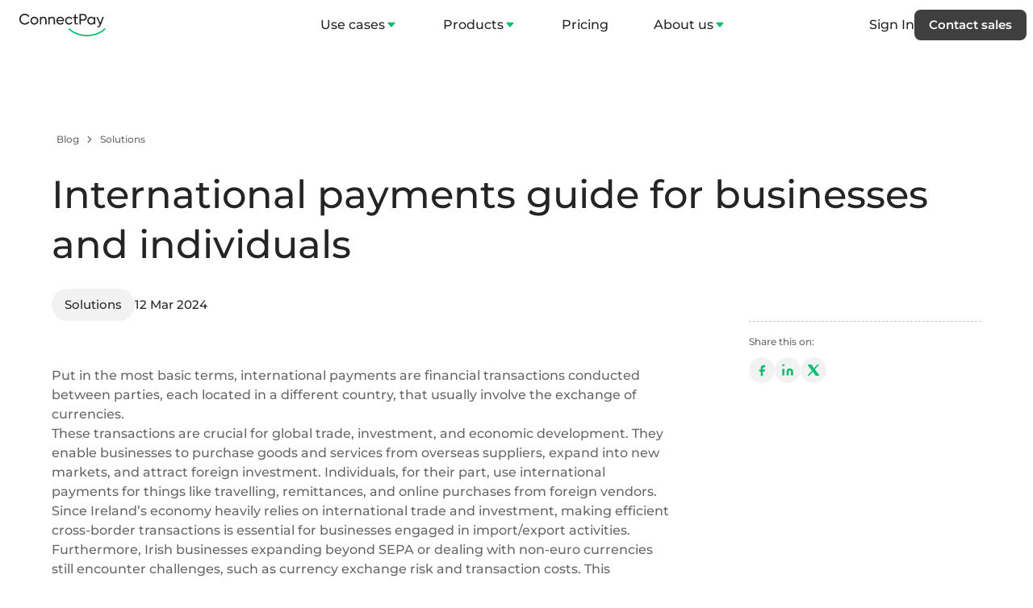

--- FILE ---
content_type: text/html; charset=UTF-8
request_url: https://connectpay.com/blog/international-payments-guide-for-businesses-and-individuals/
body_size: 30932
content:
<!DOCTYPE html>
<html lang="en"
      class="scroll-smooth scroll-pt-25">
<head>
  <meta charset="UTF-8">
<meta http-equiv="X-UA-Compatible" content="IE=edge">
<meta name="viewport" content="width=device-width, initial-scale=1.0">
<link rel="preload" href="https://connectpay.com/wp-content/themes/connectpay/assets/fonts/Montserrat.woff2" as="font" type="font/woff2" crossorigin>
    <link rel="preconnect" href="https://www.google.com">
    <link rel="preconnect" href="https://www.gstatic.com" crossorigin>
<style>
    @font-face {
        font-family: 'Montserrat';
        src: url('https://connectpay.com/wp-content/themes/connectpay/assets/fonts/Montserrat.woff2') format('woff2');
        font-display: fallback;
        font-style: normal;
        font-weight: 490 600;
        unicode-range: U+0000-00FF, U+0131, U+0152-0153, U+02BB-02BC, U+02C6, U+02DA, U+02DC, U+0304, U+0308, U+0329, U+2000-206F, U+2074, U+20AC, U+2122, U+2191, U+2193, U+2212, U+2215, U+FEFF, U+FFFD;
    }
</style>
<!-- Initial consent configuration - Keep this unchanged at the top -->
<script>
    window.dataLayer = window.dataLayer || [];
    function gtag() {
        dataLayer.push(arguments);
    }
    gtag("consent", "default", {
        ad_storage: "denied",
        ad_user_data: "denied",
        ad_personalization: "denied",
        analytics_storage: "denied",
        functionality_storage: "denied",
        personalization_storage: "denied",
        security_storage: "granted",
        wait_for_update: 2000,
    });
    gtag("set", "ads_data_redaction", true);
    gtag("set", "url_passthrough", true);
</script>

<!-- Google Tag Manager - with consent check -->
<script>
    (function(w,d,s,l,i){
        w[l]=w[l]||[];
        w[l].push({'gtm.start': new Date().getTime(),event:'gtm.js'});
        var f=d.getElementsByTagName(s)[0],
        j=d.createElement(s),dl=l!='dataLayer'?'&l='+l:'';
        j.async=true;
        j.src='https://www.googletagmanager.com/gtm.js?id='+i+dl;
        f.parentNode.insertBefore(j,f);
    })(window,document,'script','dataLayer','GTM-M3RTPBS');
</script>

<!-- Apollo tag - with consent check -->
<script type="text/plain" data-cookieyes="advertisement">
    function initApollo() {
        var n = Math.random().toString(36).substring(7);
        var o = document.createElement("script");
        o.src = "https://assets.apollo.io/micro/website-tracker/tracker.iife.js?nocache=" + n;
        o.async = true;
        o.defer = true;
        o.onload = function() {
            window.trackingFunctions.onLoad({
                appId: "66387a5dc2969203006ca856"
            });
        };
        document.head.appendChild(o);
    }

    // Only initialize if consent is given
    if (window.getCkyConsent && getCkyConsent().categories.advertisement) {
        initApollo();
    }
</script>

<!-- Consent update handler -->
<script>
    document.addEventListener('cookieyes_consent_update', function(e) {
        const consent = e.detail;
        
        // Update Google consent mode
        gtag('consent', 'update', {
            'ad_storage': consent.accepted.includes('advertisement') ? 'granted' : 'denied',
            'analytics_storage': consent.accepted.includes('analytics') ? 'granted' : 'denied',
            'functionality_storage': consent.accepted.includes('functional') ? 'granted' : 'denied',
            'personalization_storage': consent.accepted.includes('functional') ? 'granted' : 'denied',
            'security_storage': 'granted'
        });

        // Initialize Apollo if advertisement consent is given
        if (consent.accepted.includes('advertisement')) {
            initApollo();
        }
    });
</script><script id="cookieyes" type="text/javascript" src="https://cdn-cookieyes.com/client_data/29b358bcb455ed62d8b4213a/script.js"></script>
<!-- Search Engine Optimization by Rank Math - https://rankmath.com/ -->
<title>International payments guide for businesses and individuals</title>
<meta name="description" content="Put in the most basic terms, international payments are financial transactions conducted between parties, each located in a different country, that usually"/>
<meta name="robots" content="follow, index, max-snippet:-1, max-video-preview:-1, max-image-preview:large"/>
<link rel="canonical" href="https://connectpay.com/blog/international-payments-guide-for-businesses-and-individuals/" />
<meta property="og:locale" content="en_US" />
<meta property="og:type" content="article" />
<meta property="og:title" content="International payments guide for businesses and individuals" />
<meta property="og:description" content="Put in the most basic terms, international payments are financial transactions conducted between parties, each located in a different country, that usually" />
<meta property="og:url" content="https://connectpay.com/blog/international-payments-guide-for-businesses-and-individuals/" />
<meta property="og:site_name" content="ConnectPay" />
<meta property="article:publisher" content="https://www.facebook.com/people/ConnectPay/100063775621953/" />
<meta property="article:section" content="Solutions" />
<meta property="og:updated_time" content="2024-06-02T12:53:52+00:00" />
<meta property="og:image" content="https://connectpay.com/wp-content/uploads/2024/03/Artboard-1q.png" />
<meta property="og:image:secure_url" content="https://connectpay.com/wp-content/uploads/2024/03/Artboard-1q.png" />
<meta property="og:image:width" content="1094" />
<meta property="og:image:height" content="700" />
<meta property="og:image:alt" content="International payments guide for businesses and individuals" />
<meta property="og:image:type" content="image/png" />
<meta property="article:published_time" content="2024-03-12T13:33:53+00:00" />
<meta property="article:modified_time" content="2024-06-02T12:53:52+00:00" />
<meta name="twitter:card" content="summary_large_image" />
<meta name="twitter:title" content="International payments guide for businesses and individuals" />
<meta name="twitter:description" content="Put in the most basic terms, international payments are financial transactions conducted between parties, each located in a different country, that usually" />
<meta name="twitter:image" content="https://connectpay.com/wp-content/uploads/2024/03/Artboard-1q.png" />
<meta name="twitter:label1" content="Written by" />
<meta name="twitter:data1" content="Dovile_Liseckaite" />
<meta name="twitter:label2" content="Time to read" />
<meta name="twitter:data2" content="8 minutes" />
<script type="application/ld+json" class="rank-math-schema">{"@context":"https://schema.org","@graph":[{"@type":["Person","Organization"],"@id":"https://connectpay.com/#person","name":"ConnectPay","sameAs":["https://www.facebook.com/people/ConnectPay/100063775621953/","https://www.linkedin.com/company/connectpay-banking/"],"logo":{"@type":"ImageObject","@id":"https://connectpay.com/#logo","url":"https://connectpay.com/wp-content/uploads/2023/06/connect-pay-logo.svg","contentUrl":"https://connectpay.com/wp-content/uploads/2023/06/connect-pay-logo.svg","caption":"ConnectPay","inLanguage":"en-US","width":"108","height":"28"},"image":{"@type":"ImageObject","@id":"https://connectpay.com/#logo","url":"https://connectpay.com/wp-content/uploads/2023/06/connect-pay-logo.svg","contentUrl":"https://connectpay.com/wp-content/uploads/2023/06/connect-pay-logo.svg","caption":"ConnectPay","inLanguage":"en-US","width":"108","height":"28"}},{"@type":"WebSite","@id":"https://connectpay.com/#website","url":"https://connectpay.com","name":"ConnectPay","publisher":{"@id":"https://connectpay.com/#person"},"inLanguage":"en-US"},{"@type":"ImageObject","@id":"https://connectpay.com/wp-content/uploads/2024/03/Artboard-1q.png","url":"https://connectpay.com/wp-content/uploads/2024/03/Artboard-1q.png","width":"1094","height":"700","inLanguage":"en-US"},{"@type":"WebPage","@id":"https://connectpay.com/blog/international-payments-guide-for-businesses-and-individuals/#webpage","url":"https://connectpay.com/blog/international-payments-guide-for-businesses-and-individuals/","name":"International payments guide for businesses and individuals","datePublished":"2024-03-12T13:33:53+00:00","dateModified":"2024-06-02T12:53:52+00:00","isPartOf":{"@id":"https://connectpay.com/#website"},"primaryImageOfPage":{"@id":"https://connectpay.com/wp-content/uploads/2024/03/Artboard-1q.png"},"inLanguage":"en-US"},{"@type":"Person","@id":"https://connectpay.com/blog/international-payments-guide-for-businesses-and-individuals/#author","name":"Dovile_Liseckaite","image":{"@type":"ImageObject","@id":"https://secure.gravatar.com/avatar/f1b048d69487895959ac4dc2a332d42fa40b52b090bec4bc2aefa28693b4f1dd?s=96&amp;d=mm&amp;r=g","url":"https://secure.gravatar.com/avatar/f1b048d69487895959ac4dc2a332d42fa40b52b090bec4bc2aefa28693b4f1dd?s=96&amp;d=mm&amp;r=g","caption":"Dovile_Liseckaite","inLanguage":"en-US"}},{"@type":"BlogPosting","headline":"International payments guide for businesses and individuals","datePublished":"2024-03-12T13:33:53+00:00","dateModified":"2024-06-02T12:53:52+00:00","articleSection":"Solutions","author":{"@id":"https://connectpay.com/blog/international-payments-guide-for-businesses-and-individuals/#author","name":"Dovile_Liseckaite"},"publisher":{"@id":"https://connectpay.com/#person"},"description":"Put in the most basic terms, international payments are financial transactions conducted between parties, each located in a different country, that usually","name":"International payments guide for businesses and individuals","@id":"https://connectpay.com/blog/international-payments-guide-for-businesses-and-individuals/#richSnippet","isPartOf":{"@id":"https://connectpay.com/blog/international-payments-guide-for-businesses-and-individuals/#webpage"},"image":{"@id":"https://connectpay.com/wp-content/uploads/2024/03/Artboard-1q.png"},"inLanguage":"en-US","mainEntityOfPage":{"@id":"https://connectpay.com/blog/international-payments-guide-for-businesses-and-individuals/#webpage"}}]}</script>
<!-- /Rank Math WordPress SEO plugin -->

<style id='wp-img-auto-sizes-contain-inline-css'>
img:is([sizes=auto i],[sizes^="auto," i]){contain-intrinsic-size:3000px 1500px}
/*# sourceURL=wp-img-auto-sizes-contain-inline-css */
</style>
<style id='classic-theme-styles-inline-css'>
/*! This file is auto-generated */
.wp-block-button__link{color:#fff;background-color:#32373c;border-radius:9999px;box-shadow:none;text-decoration:none;padding:calc(.667em + 2px) calc(1.333em + 2px);font-size:1.125em}.wp-block-file__button{background:#32373c;color:#fff;text-decoration:none}
/*# sourceURL=/wp-includes/css/classic-themes.min.css */
</style>
<link rel='stylesheet' id='cp-theme-css' href='https://connectpay.com/wp-content/themes/connectpay/assets/css/main.2ec08b2c.min.css' media='all' />
<script src="https://connectpay.com/wp-content/plugins/nelio-ab-testing/assets/dist/js/visitor-type.js?ver=fed1bd0d2f7778dac059" id="nelio-ab-testing-visitor-type-js"></script>
<script>document.documentElement.className += " js";</script>
<link rel="icon" href="https://connectpay.com/wp-content/uploads/2023/08/Favicon.svg" sizes="32x32" />
<link rel="icon" href="https://connectpay.com/wp-content/uploads/2023/08/Favicon.svg" sizes="192x192" />
<link rel="apple-touch-icon" href="https://connectpay.com/wp-content/uploads/2023/08/Favicon.svg" />
<meta name="msapplication-TileImage" content="https://connectpay.com/wp-content/uploads/2023/08/Favicon.svg" />
		<style id="wp-custom-css">
			#contact-sales-form,
#free-consultation-form {
  height: 1100px;
}
@media (min-width: 640px) and (max-width: 670px) {
  #contact-sales-form,
  #free-consultation-form {
    height: 1300px;
  }
}
@media (max-width: 582px) {
  #contact-sales-form,
  #free-consultation-form {
    height: 1310px;
  }
}
@media (max-width: 374px) {
  #contact-sales-form,
  #free-consultation-form {
    height: 1400px;
  }
}
#referral-contact-form {
  height: 350px;
}
@media (min-width: 640px) and (max-width: 670px) {
  #referral-contact-form {
    height: 620px;
  }
}
@media (max-width: 582px) {
  #referral-contact-form {
    height: 630px;
  }
}
@media (max-width: 480px) {
  #referral-contact-form {
    height: 620px;
  }
}
@media (max-width: 325px) {
  #referral-contact-form {
    height: 650px;
  }
}		</style>
			<style id='wp-block-heading-inline-css'>
h1:where(.wp-block-heading).has-background,h2:where(.wp-block-heading).has-background,h3:where(.wp-block-heading).has-background,h4:where(.wp-block-heading).has-background,h5:where(.wp-block-heading).has-background,h6:where(.wp-block-heading).has-background{padding:1.25em 2.375em}h1.has-text-align-left[style*=writing-mode]:where([style*=vertical-lr]),h1.has-text-align-right[style*=writing-mode]:where([style*=vertical-rl]),h2.has-text-align-left[style*=writing-mode]:where([style*=vertical-lr]),h2.has-text-align-right[style*=writing-mode]:where([style*=vertical-rl]),h3.has-text-align-left[style*=writing-mode]:where([style*=vertical-lr]),h3.has-text-align-right[style*=writing-mode]:where([style*=vertical-rl]),h4.has-text-align-left[style*=writing-mode]:where([style*=vertical-lr]),h4.has-text-align-right[style*=writing-mode]:where([style*=vertical-rl]),h5.has-text-align-left[style*=writing-mode]:where([style*=vertical-lr]),h5.has-text-align-right[style*=writing-mode]:where([style*=vertical-rl]),h6.has-text-align-left[style*=writing-mode]:where([style*=vertical-lr]),h6.has-text-align-right[style*=writing-mode]:where([style*=vertical-rl]){rotate:180deg}
/*# sourceURL=https://connectpay.com/wp-includes/blocks/heading/style.min.css */
</style>
<style id='wp-block-list-inline-css'>
ol,ul{box-sizing:border-box}:root :where(.wp-block-list.has-background){padding:1.25em 2.375em}
/*# sourceURL=https://connectpay.com/wp-includes/blocks/list/style.min.css */
</style>
<style id='wp-block-paragraph-inline-css'>
.is-small-text{font-size:.875em}.is-regular-text{font-size:1em}.is-large-text{font-size:2.25em}.is-larger-text{font-size:3em}.has-drop-cap:not(:focus):first-letter{float:left;font-size:8.4em;font-style:normal;font-weight:100;line-height:.68;margin:.05em .1em 0 0;text-transform:uppercase}body.rtl .has-drop-cap:not(:focus):first-letter{float:none;margin-left:.1em}p.has-drop-cap.has-background{overflow:hidden}:root :where(p.has-background){padding:1.25em 2.375em}:where(p.has-text-color:not(.has-link-color)) a{color:inherit}p.has-text-align-left[style*="writing-mode:vertical-lr"],p.has-text-align-right[style*="writing-mode:vertical-rl"]{rotate:180deg}
/*# sourceURL=https://connectpay.com/wp-includes/blocks/paragraph/style.min.css */
</style>
<style id='global-styles-inline-css'>
:root{--wp--preset--aspect-ratio--square: 1;--wp--preset--aspect-ratio--4-3: 4/3;--wp--preset--aspect-ratio--3-4: 3/4;--wp--preset--aspect-ratio--3-2: 3/2;--wp--preset--aspect-ratio--2-3: 2/3;--wp--preset--aspect-ratio--16-9: 16/9;--wp--preset--aspect-ratio--9-16: 9/16;--wp--preset--color--black: #000000;--wp--preset--color--cyan-bluish-gray: #abb8c3;--wp--preset--color--white: #ffffff;--wp--preset--color--pale-pink: #f78da7;--wp--preset--color--vivid-red: #cf2e2e;--wp--preset--color--luminous-vivid-orange: #ff6900;--wp--preset--color--luminous-vivid-amber: #fcb900;--wp--preset--color--light-green-cyan: #7bdcb5;--wp--preset--color--vivid-green-cyan: #00d084;--wp--preset--color--pale-cyan-blue: #8ed1fc;--wp--preset--color--vivid-cyan-blue: #0693e3;--wp--preset--color--vivid-purple: #9b51e0;--wp--preset--gradient--vivid-cyan-blue-to-vivid-purple: linear-gradient(135deg,rgb(6,147,227) 0%,rgb(155,81,224) 100%);--wp--preset--gradient--light-green-cyan-to-vivid-green-cyan: linear-gradient(135deg,rgb(122,220,180) 0%,rgb(0,208,130) 100%);--wp--preset--gradient--luminous-vivid-amber-to-luminous-vivid-orange: linear-gradient(135deg,rgb(252,185,0) 0%,rgb(255,105,0) 100%);--wp--preset--gradient--luminous-vivid-orange-to-vivid-red: linear-gradient(135deg,rgb(255,105,0) 0%,rgb(207,46,46) 100%);--wp--preset--gradient--very-light-gray-to-cyan-bluish-gray: linear-gradient(135deg,rgb(238,238,238) 0%,rgb(169,184,195) 100%);--wp--preset--gradient--cool-to-warm-spectrum: linear-gradient(135deg,rgb(74,234,220) 0%,rgb(151,120,209) 20%,rgb(207,42,186) 40%,rgb(238,44,130) 60%,rgb(251,105,98) 80%,rgb(254,248,76) 100%);--wp--preset--gradient--blush-light-purple: linear-gradient(135deg,rgb(255,206,236) 0%,rgb(152,150,240) 100%);--wp--preset--gradient--blush-bordeaux: linear-gradient(135deg,rgb(254,205,165) 0%,rgb(254,45,45) 50%,rgb(107,0,62) 100%);--wp--preset--gradient--luminous-dusk: linear-gradient(135deg,rgb(255,203,112) 0%,rgb(199,81,192) 50%,rgb(65,88,208) 100%);--wp--preset--gradient--pale-ocean: linear-gradient(135deg,rgb(255,245,203) 0%,rgb(182,227,212) 50%,rgb(51,167,181) 100%);--wp--preset--gradient--electric-grass: linear-gradient(135deg,rgb(202,248,128) 0%,rgb(113,206,126) 100%);--wp--preset--gradient--midnight: linear-gradient(135deg,rgb(2,3,129) 0%,rgb(40,116,252) 100%);--wp--preset--font-size--small: 13px;--wp--preset--font-size--medium: 20px;--wp--preset--font-size--large: 36px;--wp--preset--font-size--x-large: 42px;--wp--preset--spacing--20: 0.44rem;--wp--preset--spacing--30: 0.67rem;--wp--preset--spacing--40: 1rem;--wp--preset--spacing--50: 1.5rem;--wp--preset--spacing--60: 2.25rem;--wp--preset--spacing--70: 3.38rem;--wp--preset--spacing--80: 5.06rem;--wp--preset--shadow--natural: 6px 6px 9px rgba(0, 0, 0, 0.2);--wp--preset--shadow--deep: 12px 12px 50px rgba(0, 0, 0, 0.4);--wp--preset--shadow--sharp: 6px 6px 0px rgba(0, 0, 0, 0.2);--wp--preset--shadow--outlined: 6px 6px 0px -3px rgb(255, 255, 255), 6px 6px rgb(0, 0, 0);--wp--preset--shadow--crisp: 6px 6px 0px rgb(0, 0, 0);}:where(.is-layout-flex){gap: 0.5em;}:where(.is-layout-grid){gap: 0.5em;}body .is-layout-flex{display: flex;}.is-layout-flex{flex-wrap: wrap;align-items: center;}.is-layout-flex > :is(*, div){margin: 0;}body .is-layout-grid{display: grid;}.is-layout-grid > :is(*, div){margin: 0;}:where(.wp-block-columns.is-layout-flex){gap: 2em;}:where(.wp-block-columns.is-layout-grid){gap: 2em;}:where(.wp-block-post-template.is-layout-flex){gap: 1.25em;}:where(.wp-block-post-template.is-layout-grid){gap: 1.25em;}.has-black-color{color: var(--wp--preset--color--black) !important;}.has-cyan-bluish-gray-color{color: var(--wp--preset--color--cyan-bluish-gray) !important;}.has-white-color{color: var(--wp--preset--color--white) !important;}.has-pale-pink-color{color: var(--wp--preset--color--pale-pink) !important;}.has-vivid-red-color{color: var(--wp--preset--color--vivid-red) !important;}.has-luminous-vivid-orange-color{color: var(--wp--preset--color--luminous-vivid-orange) !important;}.has-luminous-vivid-amber-color{color: var(--wp--preset--color--luminous-vivid-amber) !important;}.has-light-green-cyan-color{color: var(--wp--preset--color--light-green-cyan) !important;}.has-vivid-green-cyan-color{color: var(--wp--preset--color--vivid-green-cyan) !important;}.has-pale-cyan-blue-color{color: var(--wp--preset--color--pale-cyan-blue) !important;}.has-vivid-cyan-blue-color{color: var(--wp--preset--color--vivid-cyan-blue) !important;}.has-vivid-purple-color{color: var(--wp--preset--color--vivid-purple) !important;}.has-black-background-color{background-color: var(--wp--preset--color--black) !important;}.has-cyan-bluish-gray-background-color{background-color: var(--wp--preset--color--cyan-bluish-gray) !important;}.has-white-background-color{background-color: var(--wp--preset--color--white) !important;}.has-pale-pink-background-color{background-color: var(--wp--preset--color--pale-pink) !important;}.has-vivid-red-background-color{background-color: var(--wp--preset--color--vivid-red) !important;}.has-luminous-vivid-orange-background-color{background-color: var(--wp--preset--color--luminous-vivid-orange) !important;}.has-luminous-vivid-amber-background-color{background-color: var(--wp--preset--color--luminous-vivid-amber) !important;}.has-light-green-cyan-background-color{background-color: var(--wp--preset--color--light-green-cyan) !important;}.has-vivid-green-cyan-background-color{background-color: var(--wp--preset--color--vivid-green-cyan) !important;}.has-pale-cyan-blue-background-color{background-color: var(--wp--preset--color--pale-cyan-blue) !important;}.has-vivid-cyan-blue-background-color{background-color: var(--wp--preset--color--vivid-cyan-blue) !important;}.has-vivid-purple-background-color{background-color: var(--wp--preset--color--vivid-purple) !important;}.has-black-border-color{border-color: var(--wp--preset--color--black) !important;}.has-cyan-bluish-gray-border-color{border-color: var(--wp--preset--color--cyan-bluish-gray) !important;}.has-white-border-color{border-color: var(--wp--preset--color--white) !important;}.has-pale-pink-border-color{border-color: var(--wp--preset--color--pale-pink) !important;}.has-vivid-red-border-color{border-color: var(--wp--preset--color--vivid-red) !important;}.has-luminous-vivid-orange-border-color{border-color: var(--wp--preset--color--luminous-vivid-orange) !important;}.has-luminous-vivid-amber-border-color{border-color: var(--wp--preset--color--luminous-vivid-amber) !important;}.has-light-green-cyan-border-color{border-color: var(--wp--preset--color--light-green-cyan) !important;}.has-vivid-green-cyan-border-color{border-color: var(--wp--preset--color--vivid-green-cyan) !important;}.has-pale-cyan-blue-border-color{border-color: var(--wp--preset--color--pale-cyan-blue) !important;}.has-vivid-cyan-blue-border-color{border-color: var(--wp--preset--color--vivid-cyan-blue) !important;}.has-vivid-purple-border-color{border-color: var(--wp--preset--color--vivid-purple) !important;}.has-vivid-cyan-blue-to-vivid-purple-gradient-background{background: var(--wp--preset--gradient--vivid-cyan-blue-to-vivid-purple) !important;}.has-light-green-cyan-to-vivid-green-cyan-gradient-background{background: var(--wp--preset--gradient--light-green-cyan-to-vivid-green-cyan) !important;}.has-luminous-vivid-amber-to-luminous-vivid-orange-gradient-background{background: var(--wp--preset--gradient--luminous-vivid-amber-to-luminous-vivid-orange) !important;}.has-luminous-vivid-orange-to-vivid-red-gradient-background{background: var(--wp--preset--gradient--luminous-vivid-orange-to-vivid-red) !important;}.has-very-light-gray-to-cyan-bluish-gray-gradient-background{background: var(--wp--preset--gradient--very-light-gray-to-cyan-bluish-gray) !important;}.has-cool-to-warm-spectrum-gradient-background{background: var(--wp--preset--gradient--cool-to-warm-spectrum) !important;}.has-blush-light-purple-gradient-background{background: var(--wp--preset--gradient--blush-light-purple) !important;}.has-blush-bordeaux-gradient-background{background: var(--wp--preset--gradient--blush-bordeaux) !important;}.has-luminous-dusk-gradient-background{background: var(--wp--preset--gradient--luminous-dusk) !important;}.has-pale-ocean-gradient-background{background: var(--wp--preset--gradient--pale-ocean) !important;}.has-electric-grass-gradient-background{background: var(--wp--preset--gradient--electric-grass) !important;}.has-midnight-gradient-background{background: var(--wp--preset--gradient--midnight) !important;}.has-small-font-size{font-size: var(--wp--preset--font-size--small) !important;}.has-medium-font-size{font-size: var(--wp--preset--font-size--medium) !important;}.has-large-font-size{font-size: var(--wp--preset--font-size--large) !important;}.has-x-large-font-size{font-size: var(--wp--preset--font-size--x-large) !important;}
/*# sourceURL=global-styles-inline-css */
</style>
<link rel='stylesheet' id='formidable-css' href='https://connectpay.com/wp-content/plugins/formidable/css/formidableforms.css?ver=121012' media='all' />
</head>
<body class="text-gray-80">
<header class="header fixed flex flex-col top-0 w-full z-50 ">
  <div id="topbar"></div>
  <div
      class="header-bg relative px-4 md:pl-6 md:pr-2 bg-light flex justify-center items-center h-12 tmd:h-15.5 duration-700 ">
        <div class="flex items-center absolute left-4 md:left-6">
      <a href="https://connectpay.com">
      <svg xmlns="http://www.w3.org/2000/svg" class width="108" height="28" viewBox="0 0 108 28" fill="none">
        <path d="M1.92421 11.5633C0.629416 10.2505 0 8.64997 0 6.76172C0 4.85549 0.629416 3.25498 1.92421 1.96018C3.20103 0.647399 4.83751 0 6.81567 0C9.20745 0 11.3295 1.22286 12.4444 3.16506L10.9338 4.04624C10.1965 2.60758 8.614 1.69043 6.81567 1.69043C5.30508 1.69043 4.08221 2.17598 3.12909 3.14708C2.17598 4.11818 1.70841 5.32306 1.70841 6.77971C1.70841 8.21837 2.17598 9.42325 3.12909 10.3943C4.08221 11.3654 5.30508 11.851 6.81567 11.851C8.59602 11.851 10.1785 10.9159 10.9338 9.51317L12.4444 10.3764C11.9049 11.3475 11.1317 12.1207 10.1246 12.6962C9.11753 13.2717 8.02055 13.5594 6.83366 13.5594C4.83751 13.5234 3.20103 12.8581 1.92421 11.5633Z" fill="#212121"/>
        <path d="M18.5584 13.5235C17.1917 13.5235 16.0228 13.0559 15.0697 12.1028C14.1346 11.1497 13.667 9.99875 13.667 8.61403C13.667 7.22932 14.1346 6.07839 15.0877 5.12527C16.0408 4.17216 17.2097 3.70459 18.5764 3.70459C19.9432 3.70459 21.1121 4.17216 22.0652 5.12527C23.0183 6.07839 23.5039 7.22932 23.5039 8.61403C23.5039 9.99875 23.0183 11.1497 22.0652 12.1028C21.0941 13.0559 19.9252 13.5235 18.5584 13.5235ZM20.9143 10.9878C21.5437 10.3584 21.8674 9.56715 21.8674 8.63201C21.8674 7.6789 21.5437 6.90562 20.9143 6.2762C20.2848 5.64679 19.4936 5.32309 18.5764 5.32309C17.6593 5.32309 16.886 5.64679 16.2566 6.2762C15.6272 6.90562 15.2855 7.6789 15.2855 8.61403C15.2855 9.56715 15.6092 10.3404 16.2386 10.9698C16.868 11.5993 17.6593 11.923 18.5584 11.923C19.4936 11.9409 20.2669 11.6172 20.9143 10.9878Z" fill="#212121"/>
        <path d="M33.6465 7.55286V13.2715H32.028V7.66076C32.028 6.15016 31.1468 5.26898 29.7261 5.26898C28.1077 5.26898 27.0287 6.25806 27.0287 8.34412V13.2715H25.4102V3.97418H27.0287V5.32293C27.6761 4.26191 28.6831 3.7404 30.0498 3.7404C32.2078 3.72241 33.6465 5.19704 33.6465 7.55286Z" fill="#212121"/>
        <path d="M44.1309 7.55286V13.2715H42.5124V7.66076C42.5124 6.15016 41.6312 5.26898 40.2105 5.26898C38.592 5.26898 37.513 6.25806 37.513 8.34412V13.2715H35.8945V3.97418H37.513V5.32293C38.1604 4.26191 39.1675 3.7404 40.5342 3.7404C42.7102 3.72241 44.1309 5.19704 44.1309 7.55286Z" fill="#212121"/>
        <path d="M47.5299 9.36925C47.8536 11.0237 49.1304 11.9948 50.8927 11.9948C52.1156 11.9948 53.0148 11.5452 53.5723 10.6281L54.957 11.4014C54.0398 12.8041 52.6911 13.5054 50.8568 13.5054C49.3821 13.5054 48.1773 13.0378 47.2421 12.1207C46.325 11.1856 45.8574 10.0166 45.8574 8.59596C45.8574 7.19327 46.307 6.02435 47.2242 5.08922C48.1413 4.15409 49.3102 3.68652 50.7489 3.68652C52.1156 3.68652 53.2306 4.17207 54.0758 5.14317C54.957 6.09629 55.3706 7.24722 55.3706 8.61395C55.3706 8.84773 55.3526 9.0995 55.3166 9.33328H47.5299V9.36925ZM47.5299 7.94857H53.7521C53.4644 6.1862 52.2415 5.25107 50.7489 5.25107C49.0225 5.25107 47.7996 6.31209 47.5299 7.94857Z" fill="#212121"/>
        <path d="M58.1039 12.1208C57.1687 11.1677 56.7012 10.0167 56.7012 8.61403C56.7012 7.21133 57.1687 6.0604 58.1039 5.12527C59.039 4.17216 60.2079 3.70459 61.6106 3.70459C63.4449 3.70459 64.9915 4.6577 65.7288 6.15032L64.3621 6.9236C63.8945 5.93452 62.8515 5.28712 61.6106 5.28712C60.6755 5.28712 59.9022 5.61082 59.2728 6.24024C58.6614 6.86965 58.3377 7.66092 58.3377 8.59605C58.3377 9.53118 58.6614 10.3045 59.2728 10.9339C59.9022 11.5633 60.6935 11.887 61.6106 11.887C62.8515 11.887 63.8945 11.2576 64.416 10.2685L65.8007 11.0777C64.9915 12.5524 63.4089 13.5055 61.6106 13.5055C60.2079 13.5235 59.021 13.0559 58.1039 12.1208Z" fill="#212121"/>
        <path d="M79.3243 0.233887C80.5292 0.233887 81.5183 0.647503 82.3275 1.43877C83.1368 2.24802 83.5324 3.21912 83.5324 4.424C83.5324 5.59291 83.1188 6.59998 82.3275 7.40923C81.5183 8.21847 80.5472 8.61411 79.3243 8.61411H76.3211V13.2718H74.5947V0.233887H79.3243ZM79.3243 6.99561C80.0437 6.99561 80.6371 6.76183 81.1047 6.27628C81.5723 5.77274 81.806 5.16131 81.806 4.44198C81.806 2.94937 80.745 1.87037 79.3064 1.87037H76.3031V7.01359H79.3243V6.99561Z" fill="#212121"/>
        <path d="M92.416 3.97442H94.0345V13.2898H92.416V11.6893C91.6068 12.9121 90.4379 13.5415 88.8913 13.5415C87.5965 13.5415 86.4636 13.074 85.5644 12.1209C84.6472 11.1677 84.1797 9.99883 84.1797 8.6321C84.1797 7.26537 84.6472 6.11444 85.5644 5.16132C86.4815 4.20821 87.5965 3.72266 88.8913 3.72266C90.4379 3.72266 91.6068 4.33409 92.416 5.55695V3.97442ZM91.4629 11.0059C92.0923 10.3585 92.416 9.56723 92.416 8.61411C92.416 7.661 92.0923 6.88772 91.4629 6.2583C90.8335 5.6109 90.0422 5.2872 89.1071 5.2872C88.172 5.2872 87.3987 5.6109 86.7693 6.2583C86.1399 6.88772 85.8162 7.67898 85.8162 8.61411C85.8162 9.56723 86.1399 10.3405 86.7693 11.0059C87.3987 11.6353 88.19 11.959 89.1071 11.959C90.0422 11.959 90.8335 11.6353 91.4629 11.0059Z" fill="#212121"/>
        <path d="M102.99 3.97453H104.717L100.922 13.8653C100.113 15.9694 98.6563 17.1383 96.7861 17.0124V15.5018C97.919 15.5917 98.7642 14.9623 99.3037 13.5956L99.4656 13.2359L95.4014 3.95654H97.1278L100.293 11.2578L102.99 3.97453Z" fill="#212121"/>
        <path d="M72.455 5.52098V3.95643H69.9733V0.233887L68.3548 1.88835V3.95643H66.5205V5.52098H68.3548V10.5743C68.3548 12.8761 69.6136 13.6494 72.455 13.2718V11.8151C70.8005 11.8871 69.9733 11.995 69.9733 10.5743V5.52098H72.455Z" fill="#212121"/>
        <path d="M83.8381 28C74.8824 28 66.4123 24.745 60.6396 19.0983L61.8445 17.8574C67.3115 23.1985 75.332 26.2736 83.8381 26.2736C92.3442 26.2736 100.365 23.2164 105.832 17.8574L107.037 19.0983C101.264 24.745 92.8118 28 83.8381 28Z" fill="#00BF6B"/>
      </svg>
      </a>
    </div>

    <div
        class="menu-bg-overlay top-0 left-0 right-0 absolute bg-light -z-10 duration-300 h-0 shadow-[0_0_60px_0_rgba(0,0,0,0.05)]"></div>
          
<!-- Main Navigation Menu -->
<div id="main-menu"
     class="hidden md:flex md:items-center md:space-x-8 h-full">
      <!-- Menu Item -->
    <div class="top-menu-link cursor-pointer h-full group flex top-menu-link-t12" data-menu-item>
      <!-- Menu Item Link -->
      <a href="#"
         class="py-2 mr-3 ml-3 flex items-center gap-1 relative after:hidden after:z-20 after:-bottom-[1px] after:w-full after:h-[3px] after:bg-primary after:absolute group-hover:after:block"
        >
        Use cases
                  <img class="w-4 h-4 group-hover:rotate-180 transition-transform"
               height="16"
               width="16"
               fetchpriority="auto"
               src="https://connectpay.com/wp-content/themes/connectpay/assets/img/dropdown-arrow.svg"
               alt="dropdown-arrow"/>
              </a>

      
<div
    class="mega-menu overflow-hidden flex -translate-y-20 group-hover:translate-y-full ease-in-out transition-transform flex-col bottom-0 absolute [clip-path:inset(0_-60px_-60px_-60px)] border-t border-gray-80/20 border-dashed -z-10 min-w-57 bg-transparent left-0 right-0 -mr-2 -ml-6 duration-0">
  <div
      class="mega-menu-inner flex gap-4 w-full pt-6 pb-4.5 pb-6 md:max-w-6xl 2xl:max-w-8xl mx-4 md:mx-auto opacity-0 group-hover:translate-y-0 group-hover:opacity-100 ease-in-out transition-all duration-500 delay-200">
    <div class="max-w-72 w-full mx-auto">
      <div class="grid grid-cols-12 gap-x-2 gap-y-11 w-full pb-6">
                  <div class="space-y-6 col-span-6">
            
<div class="grid gap-2 grid-cols-2 tmd:grid-cols-3">
      <div class="pillar-item col-span-1 tmd:col-span-2 tmd:row-span-2 h-full">
      
<style>
    #card-697025ac963da {
        background-color: #E1E7FF;
        transition: all 0.3s ease-in-out;
        position: relative;
        overflow: hidden;
    }

    #card-697025ac963da .path-container {
        position: absolute;
        width: 100%;
        /*height: 100%;*/
        pointer-events: none;
        z-index: 1;
    }

    #card-697025ac963da .card-content {
                                 position: relative;
                                 z-index: 2;
                             }

    @media (min-width: 768px) {
        #card-697025ac963da:hover {
        background-image: url('https://connectpay.com/wp-content/uploads/2025/01/ConnectPay-Homepage-Update.jpg');
        background-size: cover;
        background-position: center;
    }

        #card-697025ac963da:hover .card-content {
        background-color: rgba(0, 0, 0, 0.2);
    }

        #card-697025ac963da:hover .text-gray-800 {
        color: white;
    }

        #card-697025ac963da:hover .icon-wrapper {
        opacity: 0;
    }

        #card-697025ac963da:hover .path-container {
        opacity: 0;
        transition: opacity 0.3s ease-in-out;
    }
    }

    #card-697025ac963da .icon-wrapper {
                                 transition: opacity 0.1s ease-in-out;
                             }
</style>

<a href="/platforms/loyalty-programs/" class="block w-full h-full transition-transform duration-300 ease-in-out">
  <div id="card-697025ac963da" class="w-full h-full">
          <div class="path-container">
        <img src="https://connectpay.com/wp-content/themes/connectpay/public/img/loyalty-path.svg"
             alt=""
             class="w-full h-full object-cover"
             aria-hidden="true">
      </div>
    
    <div class="card-content w-full h-full tmd:pt-8 tmd:pl-8 tmd:pr-4 tmd:pb-4 p-4 transition-colors duration-300">
      <div class="mx-auto flex flex-col justify-between gap-y-4 lg:gap-y-36 h-full">
                  <div class="icon-wrapper">
            <img class="w-8 mb-4" fetchpriority="auto" loading="lazy"
                 src="https://connectpay.com/wp-content/uploads/2025/01/loyalty-programs.svg"
                 alt=""
                 width="32" height="32">
          </div>
        
        <div class="absolute right-4 top-4">
          <svg width="24" height="24" viewBox="0 0 24 24" fill="none" xmlns="http://www.w3.org/2000/svg">
            <path fill-rule="evenodd" clip-rule="evenodd"
                  d="M8.28235 5.43944C7.73007 5.43944 7.28235 5.88715 7.28235 6.43944C7.28235 6.99172 7.73007 7.43944 8.28235 7.43944L15.0103 7.43945L5.64633 16.8034C5.25581 17.1939 5.25581 17.8271 5.64633 18.2176C6.03686 18.6081 6.67002 18.6081 7.06054 18.2176L16.4245 8.85367L16.4245 15.5816C16.4245 16.1339 16.8722 16.5816 17.4245 16.5816C17.9768 16.5816 18.4245 16.1339 18.4245 15.5816V6.43945L18.4245 5.43945L17.4245 5.43945L8.28235 5.43944Z"
                  fill="#00BF6B"/>
          </svg>
        </div>

        <h4 class="text-sm lsm:text-4xl tmd:pt-5 text-gray-800">
          Loyalty Programs        </h4>
      </div>
    </div>
  </div>
</a>    </div>
      <div class="pillar-item col-span-1 tmd:col-span-1 row-span-1 aspect-[170/139]">
      
<style>
    #card-697025ac96413 {
        background-color: #CCF9E2;
        transition: all 0.3s ease-in-out;
        position: relative;
        overflow: hidden;
    }

    #card-697025ac96413 .path-container {
        position: absolute;
        width: 100%;
        /*height: 100%;*/
        pointer-events: none;
        z-index: 1;
    }

    #card-697025ac96413 .card-content {
                                 position: relative;
                                 z-index: 2;
                             }

    @media (min-width: 768px) {
        #card-697025ac96413:hover {
        background-image: url('https://connectpay.com/wp-content/uploads/2025/01/AdobeStock_390630764-6.jpg');
        background-size: cover;
        background-position: center;
    }

        #card-697025ac96413:hover .card-content {
        background-color: rgba(0, 0, 0, 0.2);
    }

        #card-697025ac96413:hover .text-gray-800 {
        color: white;
    }

        #card-697025ac96413:hover .icon-wrapper {
        opacity: 0;
    }

        #card-697025ac96413:hover .path-container {
        opacity: 0;
        transition: opacity 0.3s ease-in-out;
    }
    }

    #card-697025ac96413 .icon-wrapper {
                                 transition: opacity 0.1s ease-in-out;
                             }
</style>

<a href="/sports-clubs/" class="block w-full h-full transition-transform duration-300 ease-in-out">
  <div id="card-697025ac96413" class="w-full h-full">
          <div class="path-container">
        <img src="https://connectpay.com/wp-content/themes/connectpay/public/img/sports-path.svg"
             alt=""
             class="w-full h-full object-cover"
             aria-hidden="true">
      </div>
    
    <div class="card-content w-full h-full p-4 transition-colors duration-300">
      <div class="mx-auto flex flex-col justify-between gap-y-2.25 lg:gap-y-4 h-full">
                  <div class="icon-wrapper">
            <img class="w-8 mb-4" fetchpriority="auto" loading="lazy"
                 src="https://connectpay.com/wp-content/uploads/2025/01/sports-club.svg"
                 alt=""
                 width="32" height="32">
          </div>
        
        <div class="absolute right-4 top-4">
          <svg width="24" height="24" viewBox="0 0 24 24" fill="none" xmlns="http://www.w3.org/2000/svg">
            <path fill-rule="evenodd" clip-rule="evenodd"
                  d="M8.28235 5.43944C7.73007 5.43944 7.28235 5.88715 7.28235 6.43944C7.28235 6.99172 7.73007 7.43944 8.28235 7.43944L15.0103 7.43945L5.64633 16.8034C5.25581 17.1939 5.25581 17.8271 5.64633 18.2176C6.03686 18.6081 6.67002 18.6081 7.06054 18.2176L16.4245 8.85367L16.4245 15.5816C16.4245 16.1339 16.8722 16.5816 17.4245 16.5816C17.9768 16.5816 18.4245 16.1339 18.4245 15.5816V6.43945L18.4245 5.43945L17.4245 5.43945L8.28235 5.43944Z"
                  fill="#00BF6B"/>
          </svg>
        </div>

        <h4 class="text-sm lsm:text-md tmd:pt-5 text-gray-800">
          Sports club        </h4>
      </div>
    </div>
  </div>
</a>    </div>
      <div class="pillar-item col-span-1 tmd:col-span-1 row-span-1 aspect-[170/139]">
      
<style>
    #card-697025ac9643a {
        background-color: #FFFBE5;
        transition: all 0.3s ease-in-out;
        position: relative;
        overflow: hidden;
    }

    #card-697025ac9643a .path-container {
        position: absolute;
        width: 100%;
        /*height: 100%;*/
        pointer-events: none;
        z-index: 1;
    }

    #card-697025ac9643a .card-content {
                                 position: relative;
                                 z-index: 2;
                             }

    @media (min-width: 768px) {
        #card-697025ac9643a:hover {
        background-image: url('https://connectpay.com/wp-content/uploads/2025/01/ConnectPay-Handoff-Remittance.jpg');
        background-size: cover;
        background-position: center;
    }

        #card-697025ac9643a:hover .card-content {
        background-color: rgba(0, 0, 0, 0.2);
    }

        #card-697025ac9643a:hover .text-gray-800 {
        color: white;
    }

        #card-697025ac9643a:hover .icon-wrapper {
        opacity: 0;
    }

        #card-697025ac9643a:hover .path-container {
        opacity: 0;
        transition: opacity 0.3s ease-in-out;
    }
    }

    #card-697025ac9643a .icon-wrapper {
                                 transition: opacity 0.1s ease-in-out;
                             }
</style>

<a href="/remittance/" class="block w-full h-full transition-transform duration-300 ease-in-out">
  <div id="card-697025ac9643a" class="w-full h-full">
          <div class="path-container">
        <img src="https://connectpay.com/wp-content/themes/connectpay/public/img/crowdfunding-path.svg"
             alt=""
             class="w-full h-full object-cover"
             aria-hidden="true">
      </div>
    
    <div class="card-content w-full h-full p-4 transition-colors duration-300">
      <div class="mx-auto flex flex-col justify-between gap-y-2.25 lg:gap-y-4 h-full">
                  <div class="icon-wrapper">
            <img class="w-8 mb-4" fetchpriority="auto" loading="lazy"
                 src="https://connectpay.com/wp-content/uploads/2025/01/remittance.svg"
                 alt=""
                 width="32" height="32">
          </div>
        
        <div class="absolute right-4 top-4">
          <svg width="24" height="24" viewBox="0 0 24 24" fill="none" xmlns="http://www.w3.org/2000/svg">
            <path fill-rule="evenodd" clip-rule="evenodd"
                  d="M8.28235 5.43944C7.73007 5.43944 7.28235 5.88715 7.28235 6.43944C7.28235 6.99172 7.73007 7.43944 8.28235 7.43944L15.0103 7.43945L5.64633 16.8034C5.25581 17.1939 5.25581 17.8271 5.64633 18.2176C6.03686 18.6081 6.67002 18.6081 7.06054 18.2176L16.4245 8.85367L16.4245 15.5816C16.4245 16.1339 16.8722 16.5816 17.4245 16.5816C17.9768 16.5816 18.4245 16.1339 18.4245 15.5816V6.43945L18.4245 5.43945L17.4245 5.43945L8.28235 5.43944Z"
                  fill="#00BF6B"/>
          </svg>
        </div>

        <h4 class="text-sm lsm:text-md tmd:pt-5 text-gray-800">
          Remittance        </h4>
      </div>
    </div>
  </div>
</a>    </div>
      <div class="pillar-item col-span-1 tmd:col-span-1 row-span-1 aspect-[170/139]">
      
<style>
    #card-697025ac9645f {
        background-color: #EAFEF2;
        transition: all 0.3s ease-in-out;
        position: relative;
        overflow: hidden;
    }

    #card-697025ac9645f .path-container {
        position: absolute;
        width: 100%;
        /*height: 100%;*/
        pointer-events: none;
        z-index: 1;
    }

    #card-697025ac9645f .card-content {
                                 position: relative;
                                 z-index: 2;
                             }

    @media (min-width: 768px) {
        #card-697025ac9645f:hover {
        background-image: url('https://connectpay.com/wp-content/uploads/2024/10/Retail-376x240-1.jpg');
        background-size: cover;
        background-position: center;
    }

        #card-697025ac9645f:hover .card-content {
        background-color: rgba(0, 0, 0, 0.2);
    }

        #card-697025ac9645f:hover .text-gray-800 {
        color: white;
    }

        #card-697025ac9645f:hover .icon-wrapper {
        opacity: 0;
    }

        #card-697025ac9645f:hover .path-container {
        opacity: 0;
        transition: opacity 0.3s ease-in-out;
    }
    }

    #card-697025ac9645f .icon-wrapper {
                                 transition: opacity 0.1s ease-in-out;
                             }
</style>

<a href="/platforms/" class="block w-full h-full transition-transform duration-300 ease-in-out">
  <div id="card-697025ac9645f" class="w-full h-full">
          <div class="path-container">
        <img src="https://connectpay.com/wp-content/themes/connectpay/public/img/remittance-path.svg"
             alt=""
             class="w-full h-full object-cover"
             aria-hidden="true">
      </div>
    
    <div class="card-content w-full h-full p-4 transition-colors duration-300">
      <div class="mx-auto flex flex-col justify-between gap-y-2.25 lg:gap-y-4 h-full">
                  <div class="icon-wrapper">
            <img class="w-8 mb-4" fetchpriority="auto" loading="lazy"
                 src="https://connectpay.com/wp-content/uploads/2025/01/platforms.svg"
                 alt=""
                 width="32" height="32">
          </div>
        
        <div class="absolute right-4 top-4">
          <svg width="24" height="24" viewBox="0 0 24 24" fill="none" xmlns="http://www.w3.org/2000/svg">
            <path fill-rule="evenodd" clip-rule="evenodd"
                  d="M8.28235 5.43944C7.73007 5.43944 7.28235 5.88715 7.28235 6.43944C7.28235 6.99172 7.73007 7.43944 8.28235 7.43944L15.0103 7.43945L5.64633 16.8034C5.25581 17.1939 5.25581 17.8271 5.64633 18.2176C6.03686 18.6081 6.67002 18.6081 7.06054 18.2176L16.4245 8.85367L16.4245 15.5816C16.4245 16.1339 16.8722 16.5816 17.4245 16.5816C17.9768 16.5816 18.4245 16.1339 18.4245 15.5816V6.43945L18.4245 5.43945L17.4245 5.43945L8.28235 5.43944Z"
                  fill="#00BF6B"/>
          </svg>
        </div>

        <h4 class="text-sm lsm:text-md tmd:pt-5 text-gray-800">
          Platforms        </h4>
      </div>
    </div>
  </div>
</a>    </div>
      <div class="pillar-item col-span-1 tmd:col-span-1 row-span-1 aspect-[170/139]">
      
<style>
    #card-697025ac96482 {
        background-color: #FCF7D2;
        transition: all 0.3s ease-in-out;
        position: relative;
        overflow: hidden;
    }

    #card-697025ac96482 .path-container {
        position: absolute;
        width: 100%;
        /*height: 100%;*/
        pointer-events: none;
        z-index: 1;
    }

    #card-697025ac96482 .card-content {
                                 position: relative;
                                 z-index: 2;
                             }

    @media (min-width: 768px) {
        #card-697025ac96482:hover {
        background-image: url('https://connectpay.com/wp-content/uploads/2025/12/pexels-alexander-suhorucov-6457549-1.png');
        background-size: cover;
        background-position: center;
    }

        #card-697025ac96482:hover .card-content {
        background-color: rgba(0, 0, 0, 0.2);
    }

        #card-697025ac96482:hover .text-gray-800 {
        color: white;
    }

        #card-697025ac96482:hover .icon-wrapper {
        opacity: 0;
    }

        #card-697025ac96482:hover .path-container {
        opacity: 0;
        transition: opacity 0.3s ease-in-out;
    }
    }

    #card-697025ac96482 .icon-wrapper {
                                 transition: opacity 0.1s ease-in-out;
                             }
</style>

<a href="https://connectpay.com/startups-5-proven-wins-with-embedded-finance/" class="block w-full h-full transition-transform duration-300 ease-in-out">
  <div id="card-697025ac96482" class="w-full h-full">
          <div class="path-container">
        <img src="https://connectpay.com/wp-content/themes/connectpay/public/img/platforms-path.svg"
             alt=""
             class="w-full h-full object-cover"
             aria-hidden="true">
      </div>
    
    <div class="card-content w-full h-full p-4 transition-colors duration-300">
      <div class="mx-auto flex flex-col justify-between gap-y-2.25 lg:gap-y-4 h-full">
                  <div class="icon-wrapper">
            <img class="w-8 mb-4" fetchpriority="auto" loading="lazy"
                 src="https://connectpay.com/wp-content/uploads/2025/12/Group-1171275779.png"
                 alt=""
                 width="32" height="32">
          </div>
        
        <div class="absolute right-4 top-4">
          <svg width="24" height="24" viewBox="0 0 24 24" fill="none" xmlns="http://www.w3.org/2000/svg">
            <path fill-rule="evenodd" clip-rule="evenodd"
                  d="M8.28235 5.43944C7.73007 5.43944 7.28235 5.88715 7.28235 6.43944C7.28235 6.99172 7.73007 7.43944 8.28235 7.43944L15.0103 7.43945L5.64633 16.8034C5.25581 17.1939 5.25581 17.8271 5.64633 18.2176C6.03686 18.6081 6.67002 18.6081 7.06054 18.2176L16.4245 8.85367L16.4245 15.5816C16.4245 16.1339 16.8722 16.5816 17.4245 16.5816C17.9768 16.5816 18.4245 16.1339 18.4245 15.5816V6.43945L18.4245 5.43945L17.4245 5.43945L8.28235 5.43944Z"
                  fill="#00BF6B"/>
          </svg>
        </div>

        <h4 class="text-sm lsm:text-md tmd:pt-5 text-gray-800">
          Startups        </h4>
      </div>
    </div>
  </div>
</a>    </div>
      <div class="pillar-item col-span-1 tmd:col-span-1 row-span-1 aspect-[170/139]">
      
<style>
    #card-697025ac964ae {
        background-color: #F4F5FF;
        transition: all 0.3s ease-in-out;
        position: relative;
        overflow: hidden;
    }

    #card-697025ac964ae .path-container {
        position: absolute;
        width: 100%;
        /*height: 100%;*/
        pointer-events: none;
        z-index: 1;
    }

    #card-697025ac964ae .card-content {
                                 position: relative;
                                 z-index: 2;
                             }

    @media (min-width: 768px) {
        #card-697025ac964ae:hover {
        background-image: url('https://connectpay.com/wp-content/uploads/2025/01/ConnectPay-Handoff-Crowdfunding.jpg');
        background-size: cover;
        background-position: center;
    }

        #card-697025ac964ae:hover .card-content {
        background-color: rgba(0, 0, 0, 0.2);
    }

        #card-697025ac964ae:hover .text-gray-800 {
        color: white;
    }

        #card-697025ac964ae:hover .icon-wrapper {
        opacity: 0;
    }

        #card-697025ac964ae:hover .path-container {
        opacity: 0;
        transition: opacity 0.3s ease-in-out;
    }
    }

    #card-697025ac964ae .icon-wrapper {
                                 transition: opacity 0.1s ease-in-out;
                             }
</style>

<a href="/platforms/crowdfunding/" class="block w-full h-full transition-transform duration-300 ease-in-out">
  <div id="card-697025ac964ae" class="w-full h-full">
          <div class="path-container">
        <img src="https://connectpay.com/wp-content/themes/connectpay/public/img/fintech-path.svg"
             alt=""
             class="w-full h-full object-cover"
             aria-hidden="true">
      </div>
    
    <div class="card-content w-full h-full p-4 transition-colors duration-300">
      <div class="mx-auto flex flex-col justify-between gap-y-2.25 lg:gap-y-4 h-full">
                  <div class="icon-wrapper">
            <img class="w-8 mb-4" fetchpriority="auto" loading="lazy"
                 src="https://connectpay.com/wp-content/uploads/2025/01/crowdfunding.svg"
                 alt=""
                 width="32" height="32">
          </div>
        
        <div class="absolute right-4 top-4">
          <svg width="24" height="24" viewBox="0 0 24 24" fill="none" xmlns="http://www.w3.org/2000/svg">
            <path fill-rule="evenodd" clip-rule="evenodd"
                  d="M8.28235 5.43944C7.73007 5.43944 7.28235 5.88715 7.28235 6.43944C7.28235 6.99172 7.73007 7.43944 8.28235 7.43944L15.0103 7.43945L5.64633 16.8034C5.25581 17.1939 5.25581 17.8271 5.64633 18.2176C6.03686 18.6081 6.67002 18.6081 7.06054 18.2176L16.4245 8.85367L16.4245 15.5816C16.4245 16.1339 16.8722 16.5816 17.4245 16.5816C17.9768 16.5816 18.4245 16.1339 18.4245 15.5816V6.43945L18.4245 5.43945L17.4245 5.43945L8.28235 5.43944Z"
                  fill="#00BF6B"/>
          </svg>
        </div>

        <h4 class="text-sm lsm:text-md tmd:pt-5 text-gray-800">
          Crowdfunding        </h4>
      </div>
    </div>
  </div>
</a>    </div>
  </div>          </div>
                  <div class="space-y-6 col-span-3 ml-6 pl-6 tmd:border-l tmd:border-dashed tmd:border-gray-80/20">
              <div class="space-y-4 mb-4 tmd:mb-0">
          <div class="text-sm text-gray-30 pt-4 tmd:px-2 first:pt-0">
        Success stories      </div>
    
    <ul class="space-y-3">
              <li>
          <a href="https://connectpay.com/customer-stories/insoil-cut-investment-friction-with-embedded-financial-solutions/"              class="py-1 tmd:px-2 text-base rounded-lg hover:bg-secondary-light flex items-center gap-3"
            >
                          <img src="https://connectpay.com/wp-content/uploads/2025/11/Group-1171275771.png"
                   alt=""
                   width="24"
                   height="24"
                   class="w-6 h-6 object-contain" />
                        <div>
              <span class="text-2base tmd:text-base font-semibold">
                InSoil              </span>
                              <span class="block text-sm text-gray-30">
                  Faster eco-investment infrastructure                </span>
                          </div>
          </a>
        </li>
              <li>
          <a href="https://connectpay.com/customer-stories/softloans/?_gl=1*18748lk*_up*MQ..*_ga*MjA4NjA1NDE0Ny4xNzYzNDY2NDA5*_ga_EJ9YFR5BRB*czE3NjM0NjY0MDckbzEkZzAkdDE3NjM0NjY0MDckajYwJGwwJGgw"              class="py-1 tmd:px-2 text-base rounded-lg hover:bg-secondary-light flex items-center gap-3"
            >
                          <img src="https://connectpay.com/wp-content/uploads/2025/11/Group-1171275776.png"
                   alt=""
                   width="24"
                   height="24"
                   class="w-6 h-6 object-contain" />
                        <div>
              <span class="text-2base tmd:text-base font-semibold">
                Softloans              </span>
                              <span class="block text-sm text-gray-30">
                  Seamless embedded lending infrastructure                </span>
                          </div>
          </a>
        </li>
              <li>
          <a href="https://connectpay.com/customer-stories/bemybond/?_gl=1*1dxj6gq*_up*MQ..*_ga*MjA4NjA1NDE0Ny4xNzYzNDY2NDA5*_ga_EJ9YFR5BRB*czE3NjM0NjY0MDckbzEkZzEkdDE3NjM0NjcwMzAkajMkbDAkaDA."              class="py-1 tmd:px-2 text-base rounded-lg hover:bg-secondary-light flex items-center gap-3"
            >
                          <img src="https://connectpay.com/wp-content/uploads/2025/11/Group-1171275777.png"
                   alt=""
                   width="24"
                   height="24"
                   class="w-6 h-6 object-contain" />
                        <div>
              <span class="text-2base tmd:text-base font-semibold">
                BeMyBond              </span>
                              <span class="block text-sm text-gray-30">
                  Scaling bond investments                </span>
                          </div>
          </a>
        </li>
          </ul>
  </div>
          </div>
                  <div class="space-y-6 col-span-3 mx-6 px-6 tmd:border-l tmd:border-dashed tmd:border-gray-80/20">
              <div class="space-y-4 mb-4 tmd:mb-0">
          <div class="text-sm text-gray-30 pt-4 tmd:px-2 first:pt-0">
        Other use cases      </div>
    
    <ul class="space-y-3">
              <li>
          <a href="https://connectpay.com/marketplaces/retail/"              class="py-1 tmd:px-2 text-base rounded-lg hover:bg-secondary-light flex items-center gap-3"
            >
                          <img src="https://connectpay.com/wp-content/uploads/2025/01/retail.svg"
                   alt=""
                   width="24"
                   height="24"
                   class="w-6 h-6 object-contain" />
                        <div>
              <span class="text-2base tmd:text-base font-semibold">
                Retail              </span>
                          </div>
          </a>
        </li>
              <li>
          <a href="/fintechs/"              class="py-1 tmd:px-2 text-base rounded-lg hover:bg-secondary-light flex items-center gap-3"
            >
                          <img src="https://connectpay.com/wp-content/uploads/2025/01/fintech.svg"
                   alt=""
                   width="24"
                   height="24"
                   class="w-6 h-6 object-contain" />
                        <div>
              <span class="text-2base tmd:text-base font-semibold">
                Fintech              </span>
                          </div>
          </a>
        </li>
              <li>
          <a href="/marketplaces/"              class="py-1 tmd:px-2 text-base rounded-lg hover:bg-secondary-light flex items-center gap-3"
            >
                          <img src="https://connectpay.com/wp-content/uploads/2025/01/marketplace.svg"
                   alt=""
                   width="24"
                   height="24"
                   class="w-6 h-6 object-contain" />
                        <div>
              <span class="text-2base tmd:text-base font-semibold">
                Marketplace              </span>
                          </div>
          </a>
        </li>
              <li>
          <a href="/fintechs/neobanks/"              class="py-1 tmd:px-2 text-base rounded-lg hover:bg-secondary-light flex items-center gap-3"
            >
                          <img src="https://connectpay.com/wp-content/uploads/2025/01/neobanks.svg"
                   alt=""
                   width="24"
                   height="24"
                   class="w-6 h-6 object-contain" />
                        <div>
              <span class="text-2base tmd:text-base font-semibold">
                Neobank              </span>
                          </div>
          </a>
        </li>
              <li>
          <a href="/platforms/lending/"              class="py-1 tmd:px-2 text-base rounded-lg hover:bg-secondary-light flex items-center gap-3"
            >
                          <img src="https://connectpay.com/wp-content/uploads/2025/01/lending.svg"
                   alt=""
                   width="24"
                   height="24"
                   class="w-6 h-6 object-contain" />
                        <div>
              <span class="text-2base tmd:text-base font-semibold">
                Lending              </span>
                          </div>
          </a>
        </li>
              <li>
          <a href="/fintechs/wealth-management/"              class="py-1 tmd:px-2 text-base rounded-lg hover:bg-secondary-light flex items-center gap-3"
            >
                          <img src="https://connectpay.com/wp-content/uploads/2025/01/wealth.svg"
                   alt=""
                   width="24"
                   height="24"
                   class="w-6 h-6 object-contain" />
                        <div>
              <span class="text-2base tmd:text-base font-semibold">
                Wealth management              </span>
                          </div>
          </a>
        </li>
              <li>
          <a href="/ecommerce/"              class="py-1 tmd:px-2 text-base rounded-lg hover:bg-secondary-light flex items-center gap-3"
            >
                          <img src="https://connectpay.com/wp-content/uploads/2025/01/e-commerce.svg"
                   alt=""
                   width="24"
                   height="24"
                   class="w-6 h-6 object-contain" />
                        <div>
              <span class="text-2base tmd:text-base font-semibold">
                E-commerce              </span>
                          </div>
          </a>
        </li>
          </ul>
  </div>
          </div>
              </div>
    </div>
  </div>
</div>    </div>
      <!-- Menu Item -->
    <div class="top-menu-link cursor-pointer h-full group flex top-menu-link-t12" data-menu-item>
      <!-- Menu Item Link -->
      <a href="#"
         class="py-2 mr-3 ml-3 flex items-center gap-1 relative after:hidden after:z-20 after:-bottom-[1px] after:w-full after:h-[3px] after:bg-primary after:absolute group-hover:after:block"
        >
        Products
                  <img class="w-4 h-4 group-hover:rotate-180 transition-transform"
               height="16"
               width="16"
               fetchpriority="auto"
               src="https://connectpay.com/wp-content/themes/connectpay/assets/img/dropdown-arrow.svg"
               alt="dropdown-arrow"/>
              </a>

      
<div
    class="mega-menu overflow-hidden flex -translate-y-20 group-hover:translate-y-full ease-in-out transition-transform flex-col bottom-0 absolute [clip-path:inset(0_-60px_-60px_-60px)] border-t border-gray-80/20 border-dashed -z-10 min-w-57 bg-transparent left-0 right-0 -mr-2 -ml-6 duration-0">
  <div
      class="mega-menu-inner flex gap-4 w-full pt-6 pb-4.5 pb-6 md:max-w-6xl 2xl:max-w-8xl mx-4 md:mx-auto opacity-0 group-hover:translate-y-0 group-hover:opacity-100 ease-in-out transition-all duration-500 delay-200">
    <div class="max-w-72 w-full mx-auto">
      <div class="grid grid-cols-12 gap-x-2 gap-y-11 w-full pb-6">
                  <div class="space-y-6 col-span-4">
              <div class="space-y-4 mb-4 tmd:mb-0">
          <div class="text-sm text-gray-30 pt-4 tmd:px-2 first:pt-0">
        IBAN accounts      </div>
    
    <ul class="space-y-3">
              <li>
          <a href="/merchant-services/wallets/"              class="py-1 tmd:px-2 text-base rounded-lg hover:bg-secondary-light flex items-center gap-3"
            >
                          <img src="https://connectpay.com/wp-content/uploads/2025/01/digital-wallets.svg"
                   alt=""
                   width="24"
                   height="24"
                   class="w-6 h-6 object-contain" />
                        <div>
              <span class="text-2base tmd:text-base font-semibold">
                Digital wallets              </span>
                              <span class="block text-sm text-gray-30">
                  E-payments from wallet-to-wallet                </span>
                          </div>
          </a>
        </li>
              <li>
          <a href="/accounts/business-accounts/"              class="py-1 tmd:px-2 text-base rounded-lg hover:bg-secondary-light flex items-center gap-3"
            >
                          <img src="https://connectpay.com/wp-content/uploads/2025/01/b2b2b.svg"
                   alt=""
                   width="24"
                   height="24"
                   class="w-6 h-6 object-contain" />
                        <div>
              <span class="text-2base tmd:text-base font-semibold">
                Business accounts              </span>
                              <span class="block text-sm text-gray-30">
                  IBANs for business clients                </span>
                          </div>
          </a>
        </li>
              <li>
          <a href="/accounts/personal-accounts/"              class="py-1 tmd:px-2 text-base rounded-lg hover:bg-secondary-light flex items-center gap-3"
            >
                          <img src="https://connectpay.com/wp-content/uploads/2025/01/b2b2c.svg"
                   alt=""
                   width="24"
                   height="24"
                   class="w-6 h-6 object-contain" />
                        <div>
              <span class="text-2base tmd:text-base font-semibold">
                Personal accounts              </span>
                              <span class="block text-sm text-gray-30">
                  IBANs for individual clients                </span>
                          </div>
          </a>
        </li>
              <li>
          <a href="/accounts/segregated-accounts/"              class="py-1 tmd:px-2 text-base rounded-lg hover:bg-secondary-light flex items-center gap-3"
            >
                          <img src="https://connectpay.com/wp-content/uploads/2025/01/segregated-accounts.svg"
                   alt=""
                   width="24"
                   height="24"
                   class="w-6 h-6 object-contain" />
                        <div>
              <span class="text-2base tmd:text-base font-semibold">
                Segregated accounts              </span>
                              <span class="block text-sm text-gray-30">
                  Client funds kept separately                </span>
                          </div>
          </a>
        </li>
          </ul>
  </div>
  <div class="space-y-4 mb-4 tmd:mb-0">
          <div class="text-sm text-gray-30 pt-4 tmd:px-2 first:pt-0">
        Cards      </div>
    
    <ul class="space-y-3">
              <li>
          <a href="/cards/business-cards/"              class="py-1 tmd:px-2 text-base rounded-lg hover:bg-secondary-light flex items-center gap-3"
            >
                          <img src="https://connectpay.com/wp-content/uploads/2025/01/b2b2b-cards.svg"
                   alt=""
                   width="24"
                   height="24"
                   class="w-6 h-6 object-contain" />
                        <div>
              <span class="text-2base tmd:text-base font-semibold">
                Business cards              </span>
                              <span class="block text-sm text-gray-30">
                  Virtual, physical, white-label                </span>
                          </div>
          </a>
        </li>
              <li>
          <a href="/cards/personal-cards/"              class="py-1 tmd:px-2 text-base rounded-lg hover:bg-secondary-light flex items-center gap-3"
            >
                          <img src="https://connectpay.com/wp-content/uploads/2025/01/b2b2c-cards.svg"
                   alt=""
                   width="24"
                   height="24"
                   class="w-6 h-6 object-contain" />
                        <div>
              <span class="text-2base tmd:text-base font-semibold">
                Personal cards              </span>
                              <span class="block text-sm text-gray-30">
                  Virtual, physical, white-label                </span>
                          </div>
          </a>
        </li>
          </ul>
  </div>
          </div>
                  <div class="space-y-6 col-span-4 mx-6 px-6 tmd:border-l tmd:border-dashed tmd:border-gray-80/20">
              <div class="space-y-4 mb-4 tmd:mb-0">
          <div class="text-sm text-gray-30 pt-4 tmd:px-2 first:pt-0">
        Payments      </div>
    
    <ul class="space-y-3">
              <li>
          <a href="/payments/euro-zone-payments/"              class="py-1 tmd:px-2 text-base rounded-lg hover:bg-secondary-light flex items-center gap-3"
            >
                          <img src="https://connectpay.com/wp-content/uploads/2025/01/sepa.svg"
                   alt=""
                   width="24"
                   height="24"
                   class="w-6 h-6 object-contain" />
                        <div>
              <span class="text-2base tmd:text-base font-semibold">
                SEPA - Instant &amp; SCT              </span>
                              <span class="block text-sm text-gray-30">
                  Euro-zone payments                </span>
                          </div>
          </a>
        </li>
              <li>
          <a href="/payments/cross-border-payments/"              class="py-1 tmd:px-2 text-base rounded-lg hover:bg-secondary-light flex items-center gap-3"
            >
                          <img src="https://connectpay.com/wp-content/uploads/2025/01/recurring-payments.svg"
                   alt=""
                   width="24"
                   height="24"
                   class="w-6 h-6 object-contain" />
                        <div>
              <span class="text-2base tmd:text-base font-semibold">
                Cross-border &amp; SWIFT              </span>
                              <span class="block text-sm text-gray-30">
                  Global transactions                </span>
                          </div>
          </a>
        </li>
              <li>
          <a href="/payments/multi-currency-payments/"              class="py-1 tmd:px-2 text-base rounded-lg hover:bg-secondary-light flex items-center gap-3"
            >
                          <img src="https://connectpay.com/wp-content/uploads/2025/01/card-acquiring.svg"
                   alt=""
                   width="24"
                   height="24"
                   class="w-6 h-6 object-contain" />
                        <div>
              <span class="text-2base tmd:text-base font-semibold">
                Currency exchange              </span>
                              <span class="block text-sm text-gray-30">
                  80+ currencies                </span>
                          </div>
          </a>
        </li>
              <li>
          <a href="/merchant-services/accept-bank-payments/"              class="py-1 tmd:px-2 text-base rounded-lg hover:bg-secondary-light flex items-center gap-3"
            >
                          <img src="https://connectpay.com/wp-content/uploads/2025/01/open-banking.svg"
                   alt=""
                   width="24"
                   height="24"
                   class="w-6 h-6 object-contain" />
                        <div>
              <span class="text-2base tmd:text-base font-semibold">
                Open banking              </span>
                              <span class="block text-sm text-gray-30">
                  Fast &amp; direct bank transfers                </span>
                          </div>
          </a>
        </li>
              <li>
          <a href="/merchant-services/accept-card-payments/"              class="py-1 tmd:px-2 text-base rounded-lg hover:bg-secondary-light flex items-center gap-3"
            >
                          <img src="https://connectpay.com/wp-content/uploads/2025/01/currency-exchange.svg"
                   alt=""
                   width="24"
                   height="24"
                   class="w-6 h-6 object-contain" />
                        <div>
              <span class="text-2base tmd:text-base font-semibold">
                Card acquiring              </span>
                              <span class="block text-sm text-gray-30">
                  VISA, Mastercard, debit or credit cards                </span>
                          </div>
          </a>
        </li>
              <li>
          <a href="/merchant-services/recurring-payments/"              class="py-1 tmd:px-2 text-base rounded-lg hover:bg-secondary-light flex items-center gap-3"
            >
                          <img src="https://connectpay.com/wp-content/uploads/2025/01/cross-border.svg"
                   alt=""
                   width="24"
                   height="24"
                   class="w-6 h-6 object-contain" />
                        <div>
              <span class="text-2base tmd:text-base font-semibold">
                Recurring payments              </span>
                              <span class="block text-sm text-gray-30">
                  Subscriptions                </span>
                          </div>
          </a>
        </li>
          </ul>
  </div>
          </div>
                  <div class="space-y-6 col-span-4 mx-6 px-6 tmd:border-l tmd:border-dashed tmd:border-gray-80/20">
            
<div class="space-y-4">
          <a href="/embedded-finance/%20" class="block">
  
    <div class="bg-secondary-light rounded-lg p-4 relative hover:cursor-pointer group/item block">
              <div class="absolute inset-0 w-full h-full rounded-lg overflow-hidden">
          <div class="w-full h-full bg-contain bg-no-repeat bg-right-top"
               style="background-image: url('https://connectpay.com/wp-content/uploads/2025/01/Ellipse-62-1.png');"
               role="img"
               aria-label="">
          </div>
        </div>
                    <img src="https://connectpay.com/wp-content/uploads/2025/01/embedded-finance.svg"
             alt=""
             width="24"
             height="24"
             class="absolute top-4 left-4 w-6 h-6 object-contain"/>
                    <svg class="absolute top-4 right-4 transition-all duration-300 ease-in-out group-hover/item:top-2 group-hover/item:right-2"
             xmlns="http://www.w3.org/2000/svg"
             width="20"
             height="20"
             viewBox="0 0 20 20"
             fill="none"
             style="transform: rotate(315deg)">
          <path fill-rule="evenodd"
                clip-rule="evenodd"
                d="M11.5829 3.88077C11.2575 3.55534 10.7298 3.55534 10.4044 3.88077C10.079 4.20621 10.079 4.73385 10.4044 5.05928L14.3689 9.02377L3.33333 9.02376C2.8731 9.02376 2.5 9.39686 2.5 9.8571C2.5 10.3173 2.8731 10.6904 3.33333 10.6904L14.3689 10.6904L10.4044 14.6549C10.079 14.9803 10.079 15.508 10.4044 15.8334C10.7298 16.1588 11.2575 16.1588 11.5829 15.8334L16.97 10.4464L17.5592 9.8571L16.97 9.26784L11.5829 3.88077Z"
                fill="#00BF6B"/>
        </svg>
      
      <div class="relative z-10 pt-24">
        <div class="flex flex-col">
          <h3 class="text-lg mb-2">
            Embedded finance          </h3>

                      <p class="text-3sm text-gray-30">
              Maximize your business reach with our modular embedded finance solutions tailored to your business while working under our EMI licence.            </p>
                  </div>
      </div>
    </div>

        </a>
            <a href="https://connectpay.com/omni-channel/apis/" class="block">
  
    <div class="bg-secondary-light rounded-lg p-4 relative hover:cursor-pointer group/item block">
                          <svg class="absolute top-4 right-4 transition-all duration-300 ease-in-out group-hover/item:top-2 group-hover/item:right-2"
             xmlns="http://www.w3.org/2000/svg"
             width="20"
             height="20"
             viewBox="0 0 20 20"
             fill="none"
             style="transform: rotate(315deg)">
          <path fill-rule="evenodd"
                clip-rule="evenodd"
                d="M11.5829 3.88077C11.2575 3.55534 10.7298 3.55534 10.4044 3.88077C10.079 4.20621 10.079 4.73385 10.4044 5.05928L14.3689 9.02377L3.33333 9.02376C2.8731 9.02376 2.5 9.39686 2.5 9.8571C2.5 10.3173 2.8731 10.6904 3.33333 10.6904L14.3689 10.6904L10.4044 14.6549C10.079 14.9803 10.079 15.508 10.4044 15.8334C10.7298 16.1588 11.2575 16.1588 11.5829 15.8334L16.97 10.4464L17.5592 9.8571L16.97 9.26784L11.5829 3.88077Z"
                fill="#00BF6B"/>
        </svg>
      
      <div class="relative z-10 pt-9">
        <div class="flex flex-col">
          <h3 class="text-2base tmd:text-4sm mb-2">
            Select &amp; connect the modules you need via a single set of APIs.          </h3>

                  </div>
      </div>
    </div>

        </a>
            <a href="/embedded-compliance/" class="block">
  
    <div class="bg-secondary-light rounded-lg p-4 relative hover:cursor-pointer group/item block">
                          <svg class="absolute top-4 right-4 transition-all duration-300 ease-in-out group-hover/item:top-2 group-hover/item:right-2"
             xmlns="http://www.w3.org/2000/svg"
             width="20"
             height="20"
             viewBox="0 0 20 20"
             fill="none"
             style="transform: rotate(315deg)">
          <path fill-rule="evenodd"
                clip-rule="evenodd"
                d="M11.5829 3.88077C11.2575 3.55534 10.7298 3.55534 10.4044 3.88077C10.079 4.20621 10.079 4.73385 10.4044 5.05928L14.3689 9.02377L3.33333 9.02376C2.8731 9.02376 2.5 9.39686 2.5 9.8571C2.5 10.3173 2.8731 10.6904 3.33333 10.6904L14.3689 10.6904L10.4044 14.6549C10.079 14.9803 10.079 15.508 10.4044 15.8334C10.7298 16.1588 11.2575 16.1588 11.5829 15.8334L16.97 10.4464L17.5592 9.8571L16.97 9.26784L11.5829 3.88077Z"
                fill="#00BF6B"/>
        </svg>
      
      <div class="relative z-10 pt-9">
        <div class="flex flex-col">
          <h3 class="text-2base tmd:text-4sm mb-2">
            Compliance built into embedded finance          </h3>

                  </div>
      </div>
    </div>

        </a>
    </div>          </div>
              </div>
    </div>
  </div>
</div>    </div>
      <!-- Menu Item -->
    <div class="top-menu-link cursor-pointer h-full group flex top-menu-link-t3" data-menu-item>
      <!-- Menu Item Link -->
      <a href="/pricing-plans/"
         class="py-2 mr-3 ml-3 flex items-center gap-1 relative after:hidden after:z-20 after:-bottom-[1px] after:w-full after:h-[3px] after:bg-primary after:absolute group-hover:after:block"
        >
        Pricing
              </a>

          </div>
      <!-- Menu Item -->
    <div class="top-menu-link cursor-pointer h-full group flex top-menu-link-t12" data-menu-item>
      <!-- Menu Item Link -->
      <a href="#"
         class="py-2 mr-3 ml-3 flex items-center gap-1 relative after:hidden after:z-20 after:-bottom-[1px] after:w-full after:h-[3px] after:bg-primary after:absolute group-hover:after:block"
        >
        About us
                  <img class="w-4 h-4 group-hover:rotate-180 transition-transform"
               height="16"
               width="16"
               fetchpriority="auto"
               src="https://connectpay.com/wp-content/themes/connectpay/assets/img/dropdown-arrow.svg"
               alt="dropdown-arrow"/>
              </a>

      
<div
    class="mega-menu overflow-hidden flex -translate-y-20 group-hover:translate-y-full ease-in-out transition-transform flex-col bottom-0 absolute [clip-path:inset(0_-60px_-60px_-60px)] border-t border-gray-80/20 border-dashed -z-10 min-w-57 bg-transparent left-0 right-0 -mr-2 -ml-6 duration-0">
  <div
      class="mega-menu-inner flex gap-4 w-full pt-6 pb-4.5 pb-6 md:max-w-6xl 2xl:max-w-8xl mx-4 md:mx-auto opacity-0 group-hover:translate-y-0 group-hover:opacity-100 ease-in-out transition-all duration-500 delay-200">
    <div class="max-w-72 w-full mx-auto">
      <div class="grid grid-cols-12 gap-x-2 gap-y-11 w-full pb-6">
                  <div class="space-y-6 col-span-4">
              <div class="space-y-4 mb-4 tmd:mb-0">
          <div class="text-sm text-gray-30 pt-4 tmd:px-2 first:pt-0">
        Resources      </div>
    
    <ul class="space-y-3">
              <li>
          <a href="https://account.connectpay.com/new-application%20" target="_blank"             class="py-1 tmd:px-2 text-base rounded-lg hover:bg-secondary-light flex items-center gap-3"
            target="_blank">
                          <img src="https://connectpay.com/wp-content/uploads/2025/01/open-account.svg"
                   alt=""
                   width="24"
                   height="24"
                   class="w-6 h-6 object-contain" />
                        <div>
              <span class="text-2base tmd:text-base font-semibold">
                Open account              </span>
                          </div>
          </a>
        </li>
              <li>
          <a href="/support/"              class="py-1 tmd:px-2 text-base rounded-lg hover:bg-secondary-light flex items-center gap-3"
            >
                          <img src="https://connectpay.com/wp-content/uploads/2025/01/support.svg"
                   alt=""
                   width="24"
                   height="24"
                   class="w-6 h-6 object-contain" />
                        <div>
              <span class="text-2base tmd:text-base font-semibold">
                Support / FAQ              </span>
                          </div>
          </a>
        </li>
              <li>
          <a href="/contact-us/"              class="py-1 tmd:px-2 text-base rounded-lg hover:bg-secondary-light flex items-center gap-3"
            >
                          <img src="https://connectpay.com/wp-content/uploads/2025/01/contact-us.svg"
                   alt=""
                   width="24"
                   height="24"
                   class="w-6 h-6 object-contain" />
                        <div>
              <span class="text-2base tmd:text-base font-semibold">
                Contact us              </span>
                          </div>
          </a>
        </li>
              <li>
          <a href="/blog/"              class="py-1 tmd:px-2 text-base rounded-lg hover:bg-secondary-light flex items-center gap-3"
            >
                          <img src="https://connectpay.com/wp-content/uploads/2025/01/blog.svg"
                   alt=""
                   width="24"
                   height="24"
                   class="w-6 h-6 object-contain" />
                        <div>
              <span class="text-2base tmd:text-base font-semibold">
                Blog              </span>
                          </div>
          </a>
        </li>
          </ul>
  </div>
          </div>
                  <div class="space-y-6 col-span-4 mx-6 px-6 tmd:border-l tmd:border-dashed tmd:border-gray-80/20">
              <div class="space-y-4 mb-4 tmd:mb-0">
          <div class="text-sm text-gray-30 pt-4 tmd:px-2 first:pt-0">
        Company      </div>
    
    <ul class="space-y-3">
              <li>
          <a href="/about-us/"              class="py-1 tmd:px-2 text-base rounded-lg hover:bg-secondary-light flex items-center gap-3"
            >
                          <img src="https://connectpay.com/wp-content/uploads/2023/08/About-1.svg"
                   alt=""
                   width="24"
                   height="24"
                   class="w-6 h-6 object-contain" />
                        <div>
              <span class="text-2base tmd:text-base font-semibold">
                About us              </span>
                          </div>
          </a>
        </li>
              <li>
          <a href="/career/"              class="py-1 tmd:px-2 text-base rounded-lg hover:bg-secondary-light flex items-center gap-3"
            >
                          <img src="https://connectpay.com/wp-content/uploads/2025/01/career.svg"
                   alt=""
                   width="24"
                   height="24"
                   class="w-6 h-6 object-contain" />
                        <div>
              <span class="text-2base tmd:text-base font-semibold">
                Career              </span>
                          </div>
          </a>
        </li>
              <li>
          <a href="/our-news/"              class="py-1 tmd:px-2 text-base rounded-lg hover:bg-secondary-light flex items-center gap-3"
            >
                          <img src="https://connectpay.com/wp-content/uploads/2024/10/Ecommerce-1.svg"
                   alt=""
                   width="24"
                   height="24"
                   class="w-6 h-6 object-contain" />
                        <div>
              <span class="text-2base tmd:text-base font-semibold">
                Our news              </span>
                          </div>
          </a>
        </li>
              <li>
          <a href="/social-responsibility/"              class="py-1 tmd:px-2 text-base rounded-lg hover:bg-secondary-light flex items-center gap-3"
            >
                          <img src="https://connectpay.com/wp-content/uploads/2025/01/social-responsibility.svg"
                   alt=""
                   width="24"
                   height="24"
                   class="w-6 h-6 object-contain" />
                        <div>
              <span class="text-2base tmd:text-base font-semibold">
                Social responsibility              </span>
                          </div>
          </a>
        </li>
          </ul>
  </div>
          </div>
                  <div class="space-y-6 col-span-4 mx-6 px-6 tmd:border-l tmd:border-dashed tmd:border-gray-80/20">
              <div class="space-y-4 mb-4 tmd:mb-0">
          <div class="text-sm text-gray-30 pt-4 tmd:px-2 first:pt-0">
        For dev      </div>
    
    <ul class="space-y-3">
              <li>
          <a href="https://docs.connectpay.com/%20" target="_blank"             class="py-1 tmd:px-2 text-base rounded-lg hover:bg-secondary-light flex items-center gap-3"
            target="_blank">
                          <img src="https://connectpay.com/wp-content/uploads/2025/01/documentation.svg"
                   alt=""
                   width="24"
                   height="24"
                   class="w-6 h-6 object-contain" />
                        <div>
              <span class="text-2base tmd:text-base font-semibold">
                Documentation              </span>
                          </div>
          </a>
        </li>
              <li>
          <a href="https://docs.connectpay.com/guides/%20" target="_blank"             class="py-1 tmd:px-2 text-base rounded-lg hover:bg-secondary-light flex items-center gap-3"
            target="_blank">
                          <img src="https://connectpay.com/wp-content/uploads/2025/01/guides.svg"
                   alt=""
                   width="24"
                   height="24"
                   class="w-6 h-6 object-contain" />
                        <div>
              <span class="text-2base tmd:text-base font-semibold">
                Guides              </span>
                          </div>
          </a>
        </li>
              <li>
          <a href="https://docs.connectpay.com/docs/%20" target="_blank"             class="py-1 tmd:px-2 text-base rounded-lg hover:bg-secondary-light flex items-center gap-3"
            target="_blank">
                          <img src="https://connectpay.com/wp-content/uploads/2025/01/api.svg"
                   alt=""
                   width="24"
                   height="24"
                   class="w-6 h-6 object-contain" />
                        <div>
              <span class="text-2base tmd:text-base font-semibold">
                API reference              </span>
                          </div>
          </a>
        </li>
              <li>
          <a href="https://docs.connectpay.com/business-apis/accept-payments/plug-ins/%20" target="_blank"             class="py-1 tmd:px-2 text-base rounded-lg hover:bg-secondary-light flex items-center gap-3"
            target="_blank">
                          <img src="https://connectpay.com/wp-content/uploads/2025/01/plugins.svg"
                   alt=""
                   width="24"
                   height="24"
                   class="w-6 h-6 object-contain" />
                        <div>
              <span class="text-2base tmd:text-base font-semibold">
                Plugins              </span>
                          </div>
          </a>
        </li>
          </ul>
  </div>
          </div>
                  <div class="space-y-6 col-span-8">
            
<div class="space-y-4">
          <a href="https://connectpay.com/european-fintech-index/%20" target="_blank" rel="noopener noreferrer" class="block">
  
    <div class="bg-secondary-light rounded-lg p-4 relative hover:cursor-pointer group/item block">
              <div class="absolute inset-0 w-full h-full rounded-lg overflow-hidden">
          <div class="w-full h-full bg-contain bg-no-repeat bg-right-top"
               style="background-image: url('https://connectpay.com/wp-content/uploads/2025/01/Main-Visual-2.png');"
               role="img"
               aria-label="">
          </div>
        </div>
                    <img src="https://connectpay.com/wp-content/uploads/2025/01/Simple.svg"
             alt=""
             width="24"
             height="24"
             class="absolute top-4 left-4 w-6 h-6 object-contain"/>
                    <svg class="absolute top-4 right-4 transition-all duration-300 ease-in-out group-hover/item:top-2 group-hover/item:right-2"
             xmlns="http://www.w3.org/2000/svg"
             width="20"
             height="20"
             viewBox="0 0 20 20"
             fill="none"
             style="transform: rotate(315deg)">
          <path fill-rule="evenodd"
                clip-rule="evenodd"
                d="M11.5829 3.88077C11.2575 3.55534 10.7298 3.55534 10.4044 3.88077C10.079 4.20621 10.079 4.73385 10.4044 5.05928L14.3689 9.02377L3.33333 9.02376C2.8731 9.02376 2.5 9.39686 2.5 9.8571C2.5 10.3173 2.8731 10.6904 3.33333 10.6904L14.3689 10.6904L10.4044 14.6549C10.079 14.9803 10.079 15.508 10.4044 15.8334C10.7298 16.1588 11.2575 16.1588 11.5829 15.8334L16.97 10.4464L17.5592 9.8571L16.97 9.26784L11.5829 3.88077Z"
                fill="#00BF6B"/>
        </svg>
      
      <div class="relative z-10 pt-24">
        <div class="flex flex-col">
          <h3 class="text-lg mb-2">
            European Fintech Index          </h3>

                  </div>
      </div>
    </div>

        </a>
    </div>          </div>
                  <div class="space-y-6 col-span-4">
            
<div class="space-y-4">
          <a href="#footer" class="block">
  
    <div class="bg-secondary-light rounded-lg p-4 relative hover:cursor-pointer group/item hidden md:block">
              <div class="absolute inset-0 w-full h-full rounded-lg overflow-hidden">
          <div class="w-full h-full bg-contain bg-no-repeat bg-right-top"
               style="background-image: url('https://connectpay.com/wp-content/uploads/2025/01/Ellipse-62-2.png');"
               role="img"
               aria-label="">
          </div>
        </div>
                    <img src="https://connectpay.com/wp-content/uploads/2025/01/Email-Icon.svg"
             alt=""
             width="24"
             height="24"
             class="absolute top-4 left-4 w-6 h-6 object-contain"/>
                    <svg class="absolute top-4 right-4 transition-all duration-300 ease-in-out group-hover/item:top-6 group-hover/item:right-4"
             xmlns="http://www.w3.org/2000/svg"
             width="20"
             height="20"
             viewBox="0 0 20 20"
             fill="none"
             style="transform: rotate(90deg)">
          <path fill-rule="evenodd"
                clip-rule="evenodd"
                d="M11.5829 3.88077C11.2575 3.55534 10.7298 3.55534 10.4044 3.88077C10.079 4.20621 10.079 4.73385 10.4044 5.05928L14.3689 9.02377L3.33333 9.02376C2.8731 9.02376 2.5 9.39686 2.5 9.8571C2.5 10.3173 2.8731 10.6904 3.33333 10.6904L14.3689 10.6904L10.4044 14.6549C10.079 14.9803 10.079 15.508 10.4044 15.8334C10.7298 16.1588 11.2575 16.1588 11.5829 15.8334L16.97 10.4464L17.5592 9.8571L16.97 9.26784L11.5829 3.88077Z"
                fill="#00BF6B"/>
        </svg>
      
      <div class="relative z-10 pt-24">
        <div class="flex flex-col">
          <h3 class="text-lg mb-2">
            Subscribe to our newsletter          </h3>

                  </div>
      </div>
    </div>

        </a>
    </div>          </div>
              </div>
    </div>
  </div>
</div>    </div>
  </div>    
    <div class="flex py-3 absolute right-4 md:right-2">
      <div class="hidden tmd:flex items-center gap-5 md:gap-6">
                  <a href="https://onlinebanking.connectpay.com/" target="_blank"
             class="hover:underline dark-link">Sign In</a>
                          <a class="py-2 px-4.5 text-base text-light bg-gray-50 rounded-lg font-semibold hover:bg-gray-80 focus:bg-gray-80 disabled:bg-gray-10 transition-all duration-350"
             href="/contact-sales/">
            Contact sales          </a>
              </div>
      <div class="menu-switch ml-4 flex items-center md:hidden">
        <svg class="menu-switch__open" width="24" height="24" viewBox="0 0 24 24" fill="none"
             xmlns="http://www.w3.org/2000/svg">
          <path
              d="M3 16C3 15.4477 3.44772 15 4 15H20C20.5523 15 21 15.4477 21 16C21 16.5523 20.5523 17 20 17H4C3.44772 17 3 16.5523 3 16Z"
              fill="#212121"/>
          <path
              d="M3 7C3 6.44772 3.44772 6 4 6H20C20.5523 6 21 6.44772 21 7C21 7.55228 20.5523 8 20 8H4C3.44772 8 3 7.55228 3 7Z"
              fill="#212121"/>
        </svg>
        <svg class="menu-switch__close" xmlns="http://www.w3.org/2000/svg" width="24" height="24" viewBox="0 0 24 24"
             fill="none">
          <path
              d="M6.33992 4.92866C5.94939 4.53813 5.31623 4.53813 4.92571 4.92866C4.53518 5.31918 4.53518 5.95235 4.92571 6.34287L10.5826 11.9997L4.92572 17.6566C4.53519 18.0471 4.53519 18.6803 4.92572 19.0708C5.31624 19.4613 5.94941 19.4613 6.33993 19.0708L11.9968 13.4139L17.6536 19.0708C18.0442 19.4613 18.6773 19.4613 19.0678 19.0708C19.4584 18.6802 19.4584 18.0471 19.0678 17.6566L13.411 11.9997L19.0678 6.34285C19.4584 5.95232 19.4584 5.31916 19.0678 4.92864C18.6773 4.53811 18.0442 4.53811 17.6536 4.92864L11.9968 10.5855L6.33992 4.92866Z"
              fill="#212121"/>
        </svg>
      </div>
    </div>
  </div>
  <aside class="bg-light md:hidden z-30 flex flex-col h-0 overflow-hidden px-4">
    <div class="overflow-auto">
              
<div id="mobile-menu"
     class="md:hidden h-full pt-4">
      <div class="border-b border-dashed border-gray-80/20" data-menu-item>

              <div class="group accordion">
        <button type="button"
                class="flex items-center justify-between w-full accordion__title cursor-pointer"
                data-toggle-menu>
          <span class="py-3 text-md flex-grow text-left">
            Use cases          </span>

          <i class="accordion-icon ml-auto"></i>
        </button>

                  <div class="accordion__body overflow-hidden transition-all h-0" data-menu-content>
            <div class="overflow-hidden">
              
<div class="mobile-mega-menu">
  <div class="w-full">
    <div class="flex flex-col w-full gap-y-8 py-4">
              <div class="w-full">
          
<div class="grid gap-2 grid-cols-2 tmd:grid-cols-3">
      <div class="pillar-item col-span-1 tmd:col-span-2 tmd:row-span-2 h-full">
      
<style>
    #card-697025ac96a65 {
        background-color: #E1E7FF;
        transition: all 0.3s ease-in-out;
        position: relative;
        overflow: hidden;
    }

    #card-697025ac96a65 .path-container {
        position: absolute;
        width: 100%;
        /*height: 100%;*/
        pointer-events: none;
        z-index: 1;
    }

    #card-697025ac96a65 .card-content {
                                 position: relative;
                                 z-index: 2;
                             }

    @media (min-width: 768px) {
        #card-697025ac96a65:hover {
        background-image: url('https://connectpay.com/wp-content/uploads/2025/01/ConnectPay-Homepage-Update.jpg');
        background-size: cover;
        background-position: center;
    }

        #card-697025ac96a65:hover .card-content {
        background-color: rgba(0, 0, 0, 0.2);
    }

        #card-697025ac96a65:hover .text-gray-800 {
        color: white;
    }

        #card-697025ac96a65:hover .icon-wrapper {
        opacity: 0;
    }

        #card-697025ac96a65:hover .path-container {
        opacity: 0;
        transition: opacity 0.3s ease-in-out;
    }
    }

    #card-697025ac96a65 .icon-wrapper {
                                 transition: opacity 0.1s ease-in-out;
                             }
</style>

<a href="/platforms/loyalty-programs/" class="block w-full h-full transition-transform duration-300 ease-in-out">
  <div id="card-697025ac96a65" class="w-full h-full">
          <div class="path-container">
        <img src="https://connectpay.com/wp-content/themes/connectpay/public/img/loyalty-path.svg"
             alt=""
             class="w-full h-full object-cover"
             aria-hidden="true">
      </div>
    
    <div class="card-content w-full h-full tmd:pt-8 tmd:pl-8 tmd:pr-4 tmd:pb-4 p-4 transition-colors duration-300">
      <div class="mx-auto flex flex-col justify-between gap-y-4 lg:gap-y-36 h-full">
                  <div class="icon-wrapper">
            <img class="w-8 mb-4" fetchpriority="auto" loading="lazy"
                 src="https://connectpay.com/wp-content/uploads/2025/01/loyalty-programs.svg"
                 alt=""
                 width="32" height="32">
          </div>
        
        <div class="absolute right-4 top-4">
          <svg width="24" height="24" viewBox="0 0 24 24" fill="none" xmlns="http://www.w3.org/2000/svg">
            <path fill-rule="evenodd" clip-rule="evenodd"
                  d="M8.28235 5.43944C7.73007 5.43944 7.28235 5.88715 7.28235 6.43944C7.28235 6.99172 7.73007 7.43944 8.28235 7.43944L15.0103 7.43945L5.64633 16.8034C5.25581 17.1939 5.25581 17.8271 5.64633 18.2176C6.03686 18.6081 6.67002 18.6081 7.06054 18.2176L16.4245 8.85367L16.4245 15.5816C16.4245 16.1339 16.8722 16.5816 17.4245 16.5816C17.9768 16.5816 18.4245 16.1339 18.4245 15.5816V6.43945L18.4245 5.43945L17.4245 5.43945L8.28235 5.43944Z"
                  fill="#00BF6B"/>
          </svg>
        </div>

        <h4 class="text-sm lsm:text-4xl tmd:pt-5 text-gray-800">
          Loyalty Programs        </h4>
      </div>
    </div>
  </div>
</a>    </div>
      <div class="pillar-item col-span-1 tmd:col-span-1 row-span-1 aspect-[170/139]">
      
<style>
    #card-697025ac96a97 {
        background-color: #CCF9E2;
        transition: all 0.3s ease-in-out;
        position: relative;
        overflow: hidden;
    }

    #card-697025ac96a97 .path-container {
        position: absolute;
        width: 100%;
        /*height: 100%;*/
        pointer-events: none;
        z-index: 1;
    }

    #card-697025ac96a97 .card-content {
                                 position: relative;
                                 z-index: 2;
                             }

    @media (min-width: 768px) {
        #card-697025ac96a97:hover {
        background-image: url('https://connectpay.com/wp-content/uploads/2025/01/AdobeStock_390630764-6.jpg');
        background-size: cover;
        background-position: center;
    }

        #card-697025ac96a97:hover .card-content {
        background-color: rgba(0, 0, 0, 0.2);
    }

        #card-697025ac96a97:hover .text-gray-800 {
        color: white;
    }

        #card-697025ac96a97:hover .icon-wrapper {
        opacity: 0;
    }

        #card-697025ac96a97:hover .path-container {
        opacity: 0;
        transition: opacity 0.3s ease-in-out;
    }
    }

    #card-697025ac96a97 .icon-wrapper {
                                 transition: opacity 0.1s ease-in-out;
                             }
</style>

<a href="/sports-clubs/" class="block w-full h-full transition-transform duration-300 ease-in-out">
  <div id="card-697025ac96a97" class="w-full h-full">
          <div class="path-container">
        <img src="https://connectpay.com/wp-content/themes/connectpay/public/img/sports-path.svg"
             alt=""
             class="w-full h-full object-cover"
             aria-hidden="true">
      </div>
    
    <div class="card-content w-full h-full p-4 transition-colors duration-300">
      <div class="mx-auto flex flex-col justify-between gap-y-2.25 lg:gap-y-4 h-full">
                  <div class="icon-wrapper">
            <img class="w-8 mb-4" fetchpriority="auto" loading="lazy"
                 src="https://connectpay.com/wp-content/uploads/2025/01/sports-club.svg"
                 alt=""
                 width="32" height="32">
          </div>
        
        <div class="absolute right-4 top-4">
          <svg width="24" height="24" viewBox="0 0 24 24" fill="none" xmlns="http://www.w3.org/2000/svg">
            <path fill-rule="evenodd" clip-rule="evenodd"
                  d="M8.28235 5.43944C7.73007 5.43944 7.28235 5.88715 7.28235 6.43944C7.28235 6.99172 7.73007 7.43944 8.28235 7.43944L15.0103 7.43945L5.64633 16.8034C5.25581 17.1939 5.25581 17.8271 5.64633 18.2176C6.03686 18.6081 6.67002 18.6081 7.06054 18.2176L16.4245 8.85367L16.4245 15.5816C16.4245 16.1339 16.8722 16.5816 17.4245 16.5816C17.9768 16.5816 18.4245 16.1339 18.4245 15.5816V6.43945L18.4245 5.43945L17.4245 5.43945L8.28235 5.43944Z"
                  fill="#00BF6B"/>
          </svg>
        </div>

        <h4 class="text-sm lsm:text-md tmd:pt-5 text-gray-800">
          Sports club        </h4>
      </div>
    </div>
  </div>
</a>    </div>
      <div class="pillar-item col-span-1 tmd:col-span-1 row-span-1 aspect-[170/139]">
      
<style>
    #card-697025ac96abc {
        background-color: #FFFBE5;
        transition: all 0.3s ease-in-out;
        position: relative;
        overflow: hidden;
    }

    #card-697025ac96abc .path-container {
        position: absolute;
        width: 100%;
        /*height: 100%;*/
        pointer-events: none;
        z-index: 1;
    }

    #card-697025ac96abc .card-content {
                                 position: relative;
                                 z-index: 2;
                             }

    @media (min-width: 768px) {
        #card-697025ac96abc:hover {
        background-image: url('https://connectpay.com/wp-content/uploads/2025/01/ConnectPay-Handoff-Remittance.jpg');
        background-size: cover;
        background-position: center;
    }

        #card-697025ac96abc:hover .card-content {
        background-color: rgba(0, 0, 0, 0.2);
    }

        #card-697025ac96abc:hover .text-gray-800 {
        color: white;
    }

        #card-697025ac96abc:hover .icon-wrapper {
        opacity: 0;
    }

        #card-697025ac96abc:hover .path-container {
        opacity: 0;
        transition: opacity 0.3s ease-in-out;
    }
    }

    #card-697025ac96abc .icon-wrapper {
                                 transition: opacity 0.1s ease-in-out;
                             }
</style>

<a href="/remittance/" class="block w-full h-full transition-transform duration-300 ease-in-out">
  <div id="card-697025ac96abc" class="w-full h-full">
          <div class="path-container">
        <img src="https://connectpay.com/wp-content/themes/connectpay/public/img/crowdfunding-path.svg"
             alt=""
             class="w-full h-full object-cover"
             aria-hidden="true">
      </div>
    
    <div class="card-content w-full h-full p-4 transition-colors duration-300">
      <div class="mx-auto flex flex-col justify-between gap-y-2.25 lg:gap-y-4 h-full">
                  <div class="icon-wrapper">
            <img class="w-8 mb-4" fetchpriority="auto" loading="lazy"
                 src="https://connectpay.com/wp-content/uploads/2025/01/remittance.svg"
                 alt=""
                 width="32" height="32">
          </div>
        
        <div class="absolute right-4 top-4">
          <svg width="24" height="24" viewBox="0 0 24 24" fill="none" xmlns="http://www.w3.org/2000/svg">
            <path fill-rule="evenodd" clip-rule="evenodd"
                  d="M8.28235 5.43944C7.73007 5.43944 7.28235 5.88715 7.28235 6.43944C7.28235 6.99172 7.73007 7.43944 8.28235 7.43944L15.0103 7.43945L5.64633 16.8034C5.25581 17.1939 5.25581 17.8271 5.64633 18.2176C6.03686 18.6081 6.67002 18.6081 7.06054 18.2176L16.4245 8.85367L16.4245 15.5816C16.4245 16.1339 16.8722 16.5816 17.4245 16.5816C17.9768 16.5816 18.4245 16.1339 18.4245 15.5816V6.43945L18.4245 5.43945L17.4245 5.43945L8.28235 5.43944Z"
                  fill="#00BF6B"/>
          </svg>
        </div>

        <h4 class="text-sm lsm:text-md tmd:pt-5 text-gray-800">
          Remittance        </h4>
      </div>
    </div>
  </div>
</a>    </div>
      <div class="pillar-item col-span-1 tmd:col-span-1 row-span-1 aspect-[170/139]">
      
<style>
    #card-697025ac96adf {
        background-color: #EAFEF2;
        transition: all 0.3s ease-in-out;
        position: relative;
        overflow: hidden;
    }

    #card-697025ac96adf .path-container {
        position: absolute;
        width: 100%;
        /*height: 100%;*/
        pointer-events: none;
        z-index: 1;
    }

    #card-697025ac96adf .card-content {
                                 position: relative;
                                 z-index: 2;
                             }

    @media (min-width: 768px) {
        #card-697025ac96adf:hover {
        background-image: url('https://connectpay.com/wp-content/uploads/2024/10/Retail-376x240-1.jpg');
        background-size: cover;
        background-position: center;
    }

        #card-697025ac96adf:hover .card-content {
        background-color: rgba(0, 0, 0, 0.2);
    }

        #card-697025ac96adf:hover .text-gray-800 {
        color: white;
    }

        #card-697025ac96adf:hover .icon-wrapper {
        opacity: 0;
    }

        #card-697025ac96adf:hover .path-container {
        opacity: 0;
        transition: opacity 0.3s ease-in-out;
    }
    }

    #card-697025ac96adf .icon-wrapper {
                                 transition: opacity 0.1s ease-in-out;
                             }
</style>

<a href="/platforms/" class="block w-full h-full transition-transform duration-300 ease-in-out">
  <div id="card-697025ac96adf" class="w-full h-full">
          <div class="path-container">
        <img src="https://connectpay.com/wp-content/themes/connectpay/public/img/remittance-path.svg"
             alt=""
             class="w-full h-full object-cover"
             aria-hidden="true">
      </div>
    
    <div class="card-content w-full h-full p-4 transition-colors duration-300">
      <div class="mx-auto flex flex-col justify-between gap-y-2.25 lg:gap-y-4 h-full">
                  <div class="icon-wrapper">
            <img class="w-8 mb-4" fetchpriority="auto" loading="lazy"
                 src="https://connectpay.com/wp-content/uploads/2025/01/platforms.svg"
                 alt=""
                 width="32" height="32">
          </div>
        
        <div class="absolute right-4 top-4">
          <svg width="24" height="24" viewBox="0 0 24 24" fill="none" xmlns="http://www.w3.org/2000/svg">
            <path fill-rule="evenodd" clip-rule="evenodd"
                  d="M8.28235 5.43944C7.73007 5.43944 7.28235 5.88715 7.28235 6.43944C7.28235 6.99172 7.73007 7.43944 8.28235 7.43944L15.0103 7.43945L5.64633 16.8034C5.25581 17.1939 5.25581 17.8271 5.64633 18.2176C6.03686 18.6081 6.67002 18.6081 7.06054 18.2176L16.4245 8.85367L16.4245 15.5816C16.4245 16.1339 16.8722 16.5816 17.4245 16.5816C17.9768 16.5816 18.4245 16.1339 18.4245 15.5816V6.43945L18.4245 5.43945L17.4245 5.43945L8.28235 5.43944Z"
                  fill="#00BF6B"/>
          </svg>
        </div>

        <h4 class="text-sm lsm:text-md tmd:pt-5 text-gray-800">
          Platforms        </h4>
      </div>
    </div>
  </div>
</a>    </div>
      <div class="pillar-item col-span-1 tmd:col-span-1 row-span-1 aspect-[170/139]">
      
<style>
    #card-697025ac96b01 {
        background-color: #FCF7D2;
        transition: all 0.3s ease-in-out;
        position: relative;
        overflow: hidden;
    }

    #card-697025ac96b01 .path-container {
        position: absolute;
        width: 100%;
        /*height: 100%;*/
        pointer-events: none;
        z-index: 1;
    }

    #card-697025ac96b01 .card-content {
                                 position: relative;
                                 z-index: 2;
                             }

    @media (min-width: 768px) {
        #card-697025ac96b01:hover {
        background-image: url('https://connectpay.com/wp-content/uploads/2025/12/pexels-alexander-suhorucov-6457549-1.png');
        background-size: cover;
        background-position: center;
    }

        #card-697025ac96b01:hover .card-content {
        background-color: rgba(0, 0, 0, 0.2);
    }

        #card-697025ac96b01:hover .text-gray-800 {
        color: white;
    }

        #card-697025ac96b01:hover .icon-wrapper {
        opacity: 0;
    }

        #card-697025ac96b01:hover .path-container {
        opacity: 0;
        transition: opacity 0.3s ease-in-out;
    }
    }

    #card-697025ac96b01 .icon-wrapper {
                                 transition: opacity 0.1s ease-in-out;
                             }
</style>

<a href="https://connectpay.com/startups-5-proven-wins-with-embedded-finance/" class="block w-full h-full transition-transform duration-300 ease-in-out">
  <div id="card-697025ac96b01" class="w-full h-full">
          <div class="path-container">
        <img src="https://connectpay.com/wp-content/themes/connectpay/public/img/platforms-path.svg"
             alt=""
             class="w-full h-full object-cover"
             aria-hidden="true">
      </div>
    
    <div class="card-content w-full h-full p-4 transition-colors duration-300">
      <div class="mx-auto flex flex-col justify-between gap-y-2.25 lg:gap-y-4 h-full">
                  <div class="icon-wrapper">
            <img class="w-8 mb-4" fetchpriority="auto" loading="lazy"
                 src="https://connectpay.com/wp-content/uploads/2025/12/Group-1171275779.png"
                 alt=""
                 width="32" height="32">
          </div>
        
        <div class="absolute right-4 top-4">
          <svg width="24" height="24" viewBox="0 0 24 24" fill="none" xmlns="http://www.w3.org/2000/svg">
            <path fill-rule="evenodd" clip-rule="evenodd"
                  d="M8.28235 5.43944C7.73007 5.43944 7.28235 5.88715 7.28235 6.43944C7.28235 6.99172 7.73007 7.43944 8.28235 7.43944L15.0103 7.43945L5.64633 16.8034C5.25581 17.1939 5.25581 17.8271 5.64633 18.2176C6.03686 18.6081 6.67002 18.6081 7.06054 18.2176L16.4245 8.85367L16.4245 15.5816C16.4245 16.1339 16.8722 16.5816 17.4245 16.5816C17.9768 16.5816 18.4245 16.1339 18.4245 15.5816V6.43945L18.4245 5.43945L17.4245 5.43945L8.28235 5.43944Z"
                  fill="#00BF6B"/>
          </svg>
        </div>

        <h4 class="text-sm lsm:text-md tmd:pt-5 text-gray-800">
          Startups        </h4>
      </div>
    </div>
  </div>
</a>    </div>
      <div class="pillar-item col-span-1 tmd:col-span-1 row-span-1 aspect-[170/139]">
      
<style>
    #card-697025ac96b2b {
        background-color: #F4F5FF;
        transition: all 0.3s ease-in-out;
        position: relative;
        overflow: hidden;
    }

    #card-697025ac96b2b .path-container {
        position: absolute;
        width: 100%;
        /*height: 100%;*/
        pointer-events: none;
        z-index: 1;
    }

    #card-697025ac96b2b .card-content {
                                 position: relative;
                                 z-index: 2;
                             }

    @media (min-width: 768px) {
        #card-697025ac96b2b:hover {
        background-image: url('https://connectpay.com/wp-content/uploads/2025/01/ConnectPay-Handoff-Crowdfunding.jpg');
        background-size: cover;
        background-position: center;
    }

        #card-697025ac96b2b:hover .card-content {
        background-color: rgba(0, 0, 0, 0.2);
    }

        #card-697025ac96b2b:hover .text-gray-800 {
        color: white;
    }

        #card-697025ac96b2b:hover .icon-wrapper {
        opacity: 0;
    }

        #card-697025ac96b2b:hover .path-container {
        opacity: 0;
        transition: opacity 0.3s ease-in-out;
    }
    }

    #card-697025ac96b2b .icon-wrapper {
                                 transition: opacity 0.1s ease-in-out;
                             }
</style>

<a href="/platforms/crowdfunding/" class="block w-full h-full transition-transform duration-300 ease-in-out">
  <div id="card-697025ac96b2b" class="w-full h-full">
          <div class="path-container">
        <img src="https://connectpay.com/wp-content/themes/connectpay/public/img/fintech-path.svg"
             alt=""
             class="w-full h-full object-cover"
             aria-hidden="true">
      </div>
    
    <div class="card-content w-full h-full p-4 transition-colors duration-300">
      <div class="mx-auto flex flex-col justify-between gap-y-2.25 lg:gap-y-4 h-full">
                  <div class="icon-wrapper">
            <img class="w-8 mb-4" fetchpriority="auto" loading="lazy"
                 src="https://connectpay.com/wp-content/uploads/2025/01/crowdfunding.svg"
                 alt=""
                 width="32" height="32">
          </div>
        
        <div class="absolute right-4 top-4">
          <svg width="24" height="24" viewBox="0 0 24 24" fill="none" xmlns="http://www.w3.org/2000/svg">
            <path fill-rule="evenodd" clip-rule="evenodd"
                  d="M8.28235 5.43944C7.73007 5.43944 7.28235 5.88715 7.28235 6.43944C7.28235 6.99172 7.73007 7.43944 8.28235 7.43944L15.0103 7.43945L5.64633 16.8034C5.25581 17.1939 5.25581 17.8271 5.64633 18.2176C6.03686 18.6081 6.67002 18.6081 7.06054 18.2176L16.4245 8.85367L16.4245 15.5816C16.4245 16.1339 16.8722 16.5816 17.4245 16.5816C17.9768 16.5816 18.4245 16.1339 18.4245 15.5816V6.43945L18.4245 5.43945L17.4245 5.43945L8.28235 5.43944Z"
                  fill="#00BF6B"/>
          </svg>
        </div>

        <h4 class="text-sm lsm:text-md tmd:pt-5 text-gray-800">
          Crowdfunding        </h4>
      </div>
    </div>
  </div>
</a>    </div>
  </div>        </div>
              <div class="w-full">
            <div class="space-y-4 mb-4 tmd:mb-0">
          <div class="text-sm text-gray-30 pt-4 tmd:px-2 first:pt-0">
        Success stories      </div>
    
    <ul class="space-y-3">
              <li>
          <a href="https://connectpay.com/customer-stories/insoil-cut-investment-friction-with-embedded-financial-solutions/"              class="py-1 tmd:px-2 text-base rounded-lg hover:bg-secondary-light flex items-center gap-3"
            >
                          <img src="https://connectpay.com/wp-content/uploads/2025/11/Group-1171275771.png"
                   alt=""
                   width="24"
                   height="24"
                   class="w-6 h-6 object-contain" />
                        <div>
              <span class="text-2base tmd:text-base font-semibold">
                InSoil              </span>
                              <span class="block text-sm text-gray-30">
                  Faster eco-investment infrastructure                </span>
                          </div>
          </a>
        </li>
              <li>
          <a href="https://connectpay.com/customer-stories/softloans/?_gl=1*18748lk*_up*MQ..*_ga*MjA4NjA1NDE0Ny4xNzYzNDY2NDA5*_ga_EJ9YFR5BRB*czE3NjM0NjY0MDckbzEkZzAkdDE3NjM0NjY0MDckajYwJGwwJGgw"              class="py-1 tmd:px-2 text-base rounded-lg hover:bg-secondary-light flex items-center gap-3"
            >
                          <img src="https://connectpay.com/wp-content/uploads/2025/11/Group-1171275776.png"
                   alt=""
                   width="24"
                   height="24"
                   class="w-6 h-6 object-contain" />
                        <div>
              <span class="text-2base tmd:text-base font-semibold">
                Softloans              </span>
                              <span class="block text-sm text-gray-30">
                  Seamless embedded lending infrastructure                </span>
                          </div>
          </a>
        </li>
              <li>
          <a href="https://connectpay.com/customer-stories/bemybond/?_gl=1*1dxj6gq*_up*MQ..*_ga*MjA4NjA1NDE0Ny4xNzYzNDY2NDA5*_ga_EJ9YFR5BRB*czE3NjM0NjY0MDckbzEkZzEkdDE3NjM0NjcwMzAkajMkbDAkaDA."              class="py-1 tmd:px-2 text-base rounded-lg hover:bg-secondary-light flex items-center gap-3"
            >
                          <img src="https://connectpay.com/wp-content/uploads/2025/11/Group-1171275777.png"
                   alt=""
                   width="24"
                   height="24"
                   class="w-6 h-6 object-contain" />
                        <div>
              <span class="text-2base tmd:text-base font-semibold">
                BeMyBond              </span>
                              <span class="block text-sm text-gray-30">
                  Scaling bond investments                </span>
                          </div>
          </a>
        </li>
          </ul>
  </div>
        </div>
              <div class="w-full">
            <div class="space-y-4 mb-4 tmd:mb-0">
          <div class="text-sm text-gray-30 pt-4 tmd:px-2 first:pt-0">
        Other use cases      </div>
    
    <ul class="space-y-3">
              <li>
          <a href="https://connectpay.com/marketplaces/retail/"              class="py-1 tmd:px-2 text-base rounded-lg hover:bg-secondary-light flex items-center gap-3"
            >
                          <img src="https://connectpay.com/wp-content/uploads/2025/01/retail.svg"
                   alt=""
                   width="24"
                   height="24"
                   class="w-6 h-6 object-contain" />
                        <div>
              <span class="text-2base tmd:text-base font-semibold">
                Retail              </span>
                          </div>
          </a>
        </li>
              <li>
          <a href="/fintechs/"              class="py-1 tmd:px-2 text-base rounded-lg hover:bg-secondary-light flex items-center gap-3"
            >
                          <img src="https://connectpay.com/wp-content/uploads/2025/01/fintech.svg"
                   alt=""
                   width="24"
                   height="24"
                   class="w-6 h-6 object-contain" />
                        <div>
              <span class="text-2base tmd:text-base font-semibold">
                Fintech              </span>
                          </div>
          </a>
        </li>
              <li>
          <a href="/marketplaces/"              class="py-1 tmd:px-2 text-base rounded-lg hover:bg-secondary-light flex items-center gap-3"
            >
                          <img src="https://connectpay.com/wp-content/uploads/2025/01/marketplace.svg"
                   alt=""
                   width="24"
                   height="24"
                   class="w-6 h-6 object-contain" />
                        <div>
              <span class="text-2base tmd:text-base font-semibold">
                Marketplace              </span>
                          </div>
          </a>
        </li>
              <li>
          <a href="/fintechs/neobanks/"              class="py-1 tmd:px-2 text-base rounded-lg hover:bg-secondary-light flex items-center gap-3"
            >
                          <img src="https://connectpay.com/wp-content/uploads/2025/01/neobanks.svg"
                   alt=""
                   width="24"
                   height="24"
                   class="w-6 h-6 object-contain" />
                        <div>
              <span class="text-2base tmd:text-base font-semibold">
                Neobank              </span>
                          </div>
          </a>
        </li>
              <li>
          <a href="/platforms/lending/"              class="py-1 tmd:px-2 text-base rounded-lg hover:bg-secondary-light flex items-center gap-3"
            >
                          <img src="https://connectpay.com/wp-content/uploads/2025/01/lending.svg"
                   alt=""
                   width="24"
                   height="24"
                   class="w-6 h-6 object-contain" />
                        <div>
              <span class="text-2base tmd:text-base font-semibold">
                Lending              </span>
                          </div>
          </a>
        </li>
              <li>
          <a href="/fintechs/wealth-management/"              class="py-1 tmd:px-2 text-base rounded-lg hover:bg-secondary-light flex items-center gap-3"
            >
                          <img src="https://connectpay.com/wp-content/uploads/2025/01/wealth.svg"
                   alt=""
                   width="24"
                   height="24"
                   class="w-6 h-6 object-contain" />
                        <div>
              <span class="text-2base tmd:text-base font-semibold">
                Wealth management              </span>
                          </div>
          </a>
        </li>
              <li>
          <a href="/ecommerce/"              class="py-1 tmd:px-2 text-base rounded-lg hover:bg-secondary-light flex items-center gap-3"
            >
                          <img src="https://connectpay.com/wp-content/uploads/2025/01/e-commerce.svg"
                   alt=""
                   width="24"
                   height="24"
                   class="w-6 h-6 object-contain" />
                        <div>
              <span class="text-2base tmd:text-base font-semibold">
                E-commerce              </span>
                          </div>
          </a>
        </li>
          </ul>
  </div>
        </div>
          </div>
  </div>
</div>            </div>
          </div>
                </div>
          </div>
      <div class="border-b border-dashed border-gray-80/20" data-menu-item>

              <div class="group accordion">
        <button type="button"
                class="flex items-center justify-between w-full accordion__title cursor-pointer"
                data-toggle-menu>
          <span class="py-3 text-md flex-grow text-left">
            Products          </span>

          <i class="accordion-icon ml-auto"></i>
        </button>

                  <div class="accordion__body overflow-hidden transition-all h-0" data-menu-content>
            <div class="overflow-hidden">
              
<div class="mobile-mega-menu">
  <div class="w-full">
    <div class="flex flex-col w-full gap-y-8 py-4">
              <div class="w-full">
            <div class="space-y-4 mb-4 tmd:mb-0">
          <div class="text-sm text-gray-30 pt-4 tmd:px-2 first:pt-0">
        IBAN accounts      </div>
    
    <ul class="space-y-3">
              <li>
          <a href="/merchant-services/wallets/"              class="py-1 tmd:px-2 text-base rounded-lg hover:bg-secondary-light flex items-center gap-3"
            >
                          <img src="https://connectpay.com/wp-content/uploads/2025/01/digital-wallets.svg"
                   alt=""
                   width="24"
                   height="24"
                   class="w-6 h-6 object-contain" />
                        <div>
              <span class="text-2base tmd:text-base font-semibold">
                Digital wallets              </span>
                              <span class="block text-sm text-gray-30">
                  E-payments from wallet-to-wallet                </span>
                          </div>
          </a>
        </li>
              <li>
          <a href="/accounts/business-accounts/"              class="py-1 tmd:px-2 text-base rounded-lg hover:bg-secondary-light flex items-center gap-3"
            >
                          <img src="https://connectpay.com/wp-content/uploads/2025/01/b2b2b.svg"
                   alt=""
                   width="24"
                   height="24"
                   class="w-6 h-6 object-contain" />
                        <div>
              <span class="text-2base tmd:text-base font-semibold">
                Business accounts              </span>
                              <span class="block text-sm text-gray-30">
                  IBANs for business clients                </span>
                          </div>
          </a>
        </li>
              <li>
          <a href="/accounts/personal-accounts/"              class="py-1 tmd:px-2 text-base rounded-lg hover:bg-secondary-light flex items-center gap-3"
            >
                          <img src="https://connectpay.com/wp-content/uploads/2025/01/b2b2c.svg"
                   alt=""
                   width="24"
                   height="24"
                   class="w-6 h-6 object-contain" />
                        <div>
              <span class="text-2base tmd:text-base font-semibold">
                Personal accounts              </span>
                              <span class="block text-sm text-gray-30">
                  IBANs for individual clients                </span>
                          </div>
          </a>
        </li>
              <li>
          <a href="/accounts/segregated-accounts/"              class="py-1 tmd:px-2 text-base rounded-lg hover:bg-secondary-light flex items-center gap-3"
            >
                          <img src="https://connectpay.com/wp-content/uploads/2025/01/segregated-accounts.svg"
                   alt=""
                   width="24"
                   height="24"
                   class="w-6 h-6 object-contain" />
                        <div>
              <span class="text-2base tmd:text-base font-semibold">
                Segregated accounts              </span>
                              <span class="block text-sm text-gray-30">
                  Client funds kept separately                </span>
                          </div>
          </a>
        </li>
          </ul>
  </div>
  <div class="space-y-4 mb-4 tmd:mb-0">
          <div class="text-sm text-gray-30 pt-4 tmd:px-2 first:pt-0">
        Cards      </div>
    
    <ul class="space-y-3">
              <li>
          <a href="/cards/business-cards/"              class="py-1 tmd:px-2 text-base rounded-lg hover:bg-secondary-light flex items-center gap-3"
            >
                          <img src="https://connectpay.com/wp-content/uploads/2025/01/b2b2b-cards.svg"
                   alt=""
                   width="24"
                   height="24"
                   class="w-6 h-6 object-contain" />
                        <div>
              <span class="text-2base tmd:text-base font-semibold">
                Business cards              </span>
                              <span class="block text-sm text-gray-30">
                  Virtual, physical, white-label                </span>
                          </div>
          </a>
        </li>
              <li>
          <a href="/cards/personal-cards/"              class="py-1 tmd:px-2 text-base rounded-lg hover:bg-secondary-light flex items-center gap-3"
            >
                          <img src="https://connectpay.com/wp-content/uploads/2025/01/b2b2c-cards.svg"
                   alt=""
                   width="24"
                   height="24"
                   class="w-6 h-6 object-contain" />
                        <div>
              <span class="text-2base tmd:text-base font-semibold">
                Personal cards              </span>
                              <span class="block text-sm text-gray-30">
                  Virtual, physical, white-label                </span>
                          </div>
          </a>
        </li>
          </ul>
  </div>
        </div>
              <div class="w-full">
            <div class="space-y-4 mb-4 tmd:mb-0">
          <div class="text-sm text-gray-30 pt-4 tmd:px-2 first:pt-0">
        Payments      </div>
    
    <ul class="space-y-3">
              <li>
          <a href="/payments/euro-zone-payments/"              class="py-1 tmd:px-2 text-base rounded-lg hover:bg-secondary-light flex items-center gap-3"
            >
                          <img src="https://connectpay.com/wp-content/uploads/2025/01/sepa.svg"
                   alt=""
                   width="24"
                   height="24"
                   class="w-6 h-6 object-contain" />
                        <div>
              <span class="text-2base tmd:text-base font-semibold">
                SEPA - Instant &amp; SCT              </span>
                              <span class="block text-sm text-gray-30">
                  Euro-zone payments                </span>
                          </div>
          </a>
        </li>
              <li>
          <a href="/payments/cross-border-payments/"              class="py-1 tmd:px-2 text-base rounded-lg hover:bg-secondary-light flex items-center gap-3"
            >
                          <img src="https://connectpay.com/wp-content/uploads/2025/01/recurring-payments.svg"
                   alt=""
                   width="24"
                   height="24"
                   class="w-6 h-6 object-contain" />
                        <div>
              <span class="text-2base tmd:text-base font-semibold">
                Cross-border &amp; SWIFT              </span>
                              <span class="block text-sm text-gray-30">
                  Global transactions                </span>
                          </div>
          </a>
        </li>
              <li>
          <a href="/payments/multi-currency-payments/"              class="py-1 tmd:px-2 text-base rounded-lg hover:bg-secondary-light flex items-center gap-3"
            >
                          <img src="https://connectpay.com/wp-content/uploads/2025/01/card-acquiring.svg"
                   alt=""
                   width="24"
                   height="24"
                   class="w-6 h-6 object-contain" />
                        <div>
              <span class="text-2base tmd:text-base font-semibold">
                Currency exchange              </span>
                              <span class="block text-sm text-gray-30">
                  80+ currencies                </span>
                          </div>
          </a>
        </li>
              <li>
          <a href="/merchant-services/accept-bank-payments/"              class="py-1 tmd:px-2 text-base rounded-lg hover:bg-secondary-light flex items-center gap-3"
            >
                          <img src="https://connectpay.com/wp-content/uploads/2025/01/open-banking.svg"
                   alt=""
                   width="24"
                   height="24"
                   class="w-6 h-6 object-contain" />
                        <div>
              <span class="text-2base tmd:text-base font-semibold">
                Open banking              </span>
                              <span class="block text-sm text-gray-30">
                  Fast &amp; direct bank transfers                </span>
                          </div>
          </a>
        </li>
              <li>
          <a href="/merchant-services/accept-card-payments/"              class="py-1 tmd:px-2 text-base rounded-lg hover:bg-secondary-light flex items-center gap-3"
            >
                          <img src="https://connectpay.com/wp-content/uploads/2025/01/currency-exchange.svg"
                   alt=""
                   width="24"
                   height="24"
                   class="w-6 h-6 object-contain" />
                        <div>
              <span class="text-2base tmd:text-base font-semibold">
                Card acquiring              </span>
                              <span class="block text-sm text-gray-30">
                  VISA, Mastercard, debit or credit cards                </span>
                          </div>
          </a>
        </li>
              <li>
          <a href="/merchant-services/recurring-payments/"              class="py-1 tmd:px-2 text-base rounded-lg hover:bg-secondary-light flex items-center gap-3"
            >
                          <img src="https://connectpay.com/wp-content/uploads/2025/01/cross-border.svg"
                   alt=""
                   width="24"
                   height="24"
                   class="w-6 h-6 object-contain" />
                        <div>
              <span class="text-2base tmd:text-base font-semibold">
                Recurring payments              </span>
                              <span class="block text-sm text-gray-30">
                  Subscriptions                </span>
                          </div>
          </a>
        </li>
          </ul>
  </div>
        </div>
              <div class="w-full">
          
<div class="space-y-4">
          <a href="/embedded-finance/%20" class="block">
  
    <div class="bg-secondary-light rounded-lg p-4 relative hover:cursor-pointer group/item block">
              <div class="absolute inset-0 w-full h-full rounded-lg overflow-hidden">
          <div class="w-full h-full bg-contain bg-no-repeat bg-right-top"
               style="background-image: url('https://connectpay.com/wp-content/uploads/2025/01/Ellipse-62-1.png');"
               role="img"
               aria-label="">
          </div>
        </div>
                    <img src="https://connectpay.com/wp-content/uploads/2025/01/embedded-finance.svg"
             alt=""
             width="24"
             height="24"
             class="absolute top-4 left-4 w-6 h-6 object-contain"/>
                    <svg class="absolute top-4 right-4 transition-all duration-300 ease-in-out group-hover/item:top-2 group-hover/item:right-2"
             xmlns="http://www.w3.org/2000/svg"
             width="20"
             height="20"
             viewBox="0 0 20 20"
             fill="none"
             style="transform: rotate(315deg)">
          <path fill-rule="evenodd"
                clip-rule="evenodd"
                d="M11.5829 3.88077C11.2575 3.55534 10.7298 3.55534 10.4044 3.88077C10.079 4.20621 10.079 4.73385 10.4044 5.05928L14.3689 9.02377L3.33333 9.02376C2.8731 9.02376 2.5 9.39686 2.5 9.8571C2.5 10.3173 2.8731 10.6904 3.33333 10.6904L14.3689 10.6904L10.4044 14.6549C10.079 14.9803 10.079 15.508 10.4044 15.8334C10.7298 16.1588 11.2575 16.1588 11.5829 15.8334L16.97 10.4464L17.5592 9.8571L16.97 9.26784L11.5829 3.88077Z"
                fill="#00BF6B"/>
        </svg>
      
      <div class="relative z-10 pt-24">
        <div class="flex flex-col">
          <h3 class="text-lg mb-2">
            Embedded finance          </h3>

                      <p class="text-3sm text-gray-30">
              Maximize your business reach with our modular embedded finance solutions tailored to your business while working under our EMI licence.            </p>
                  </div>
      </div>
    </div>

        </a>
            <a href="https://connectpay.com/omni-channel/apis/" class="block">
  
    <div class="bg-secondary-light rounded-lg p-4 relative hover:cursor-pointer group/item block">
                          <svg class="absolute top-4 right-4 transition-all duration-300 ease-in-out group-hover/item:top-2 group-hover/item:right-2"
             xmlns="http://www.w3.org/2000/svg"
             width="20"
             height="20"
             viewBox="0 0 20 20"
             fill="none"
             style="transform: rotate(315deg)">
          <path fill-rule="evenodd"
                clip-rule="evenodd"
                d="M11.5829 3.88077C11.2575 3.55534 10.7298 3.55534 10.4044 3.88077C10.079 4.20621 10.079 4.73385 10.4044 5.05928L14.3689 9.02377L3.33333 9.02376C2.8731 9.02376 2.5 9.39686 2.5 9.8571C2.5 10.3173 2.8731 10.6904 3.33333 10.6904L14.3689 10.6904L10.4044 14.6549C10.079 14.9803 10.079 15.508 10.4044 15.8334C10.7298 16.1588 11.2575 16.1588 11.5829 15.8334L16.97 10.4464L17.5592 9.8571L16.97 9.26784L11.5829 3.88077Z"
                fill="#00BF6B"/>
        </svg>
      
      <div class="relative z-10 pt-9">
        <div class="flex flex-col">
          <h3 class="text-2base tmd:text-4sm mb-2">
            Select &amp; connect the modules you need via a single set of APIs.          </h3>

                  </div>
      </div>
    </div>

        </a>
            <a href="/embedded-compliance/" class="block">
  
    <div class="bg-secondary-light rounded-lg p-4 relative hover:cursor-pointer group/item block">
                          <svg class="absolute top-4 right-4 transition-all duration-300 ease-in-out group-hover/item:top-2 group-hover/item:right-2"
             xmlns="http://www.w3.org/2000/svg"
             width="20"
             height="20"
             viewBox="0 0 20 20"
             fill="none"
             style="transform: rotate(315deg)">
          <path fill-rule="evenodd"
                clip-rule="evenodd"
                d="M11.5829 3.88077C11.2575 3.55534 10.7298 3.55534 10.4044 3.88077C10.079 4.20621 10.079 4.73385 10.4044 5.05928L14.3689 9.02377L3.33333 9.02376C2.8731 9.02376 2.5 9.39686 2.5 9.8571C2.5 10.3173 2.8731 10.6904 3.33333 10.6904L14.3689 10.6904L10.4044 14.6549C10.079 14.9803 10.079 15.508 10.4044 15.8334C10.7298 16.1588 11.2575 16.1588 11.5829 15.8334L16.97 10.4464L17.5592 9.8571L16.97 9.26784L11.5829 3.88077Z"
                fill="#00BF6B"/>
        </svg>
      
      <div class="relative z-10 pt-9">
        <div class="flex flex-col">
          <h3 class="text-2base tmd:text-4sm mb-2">
            Compliance built into embedded finance          </h3>

                  </div>
      </div>
    </div>

        </a>
    </div>        </div>
          </div>
  </div>
</div>            </div>
          </div>
                </div>
          </div>
      <div class="border-b border-dashed border-gray-80/20" data-menu-item>

              <a href="/pricing-plans/"
           class="flex items-center justify-between w-full py-3 text-md"
          >
          Pricing        </a>
          </div>
      <div class="border-b border-dashed border-gray-80/20" data-menu-item>

              <div class="group accordion">
        <button type="button"
                class="flex items-center justify-between w-full accordion__title cursor-pointer"
                data-toggle-menu>
          <span class="py-3 text-md flex-grow text-left">
            About us          </span>

          <i class="accordion-icon ml-auto"></i>
        </button>

                  <div class="accordion__body overflow-hidden transition-all h-0" data-menu-content>
            <div class="overflow-hidden">
              
<div class="mobile-mega-menu">
  <div class="w-full">
    <div class="flex flex-col w-full gap-y-8 py-4">
              <div class="w-full">
            <div class="space-y-4 mb-4 tmd:mb-0">
          <div class="text-sm text-gray-30 pt-4 tmd:px-2 first:pt-0">
        Resources      </div>
    
    <ul class="space-y-3">
              <li>
          <a href="https://account.connectpay.com/new-application%20" target="_blank"             class="py-1 tmd:px-2 text-base rounded-lg hover:bg-secondary-light flex items-center gap-3"
            target="_blank">
                          <img src="https://connectpay.com/wp-content/uploads/2025/01/open-account.svg"
                   alt=""
                   width="24"
                   height="24"
                   class="w-6 h-6 object-contain" />
                        <div>
              <span class="text-2base tmd:text-base font-semibold">
                Open account              </span>
                          </div>
          </a>
        </li>
              <li>
          <a href="/support/"              class="py-1 tmd:px-2 text-base rounded-lg hover:bg-secondary-light flex items-center gap-3"
            >
                          <img src="https://connectpay.com/wp-content/uploads/2025/01/support.svg"
                   alt=""
                   width="24"
                   height="24"
                   class="w-6 h-6 object-contain" />
                        <div>
              <span class="text-2base tmd:text-base font-semibold">
                Support / FAQ              </span>
                          </div>
          </a>
        </li>
              <li>
          <a href="/contact-us/"              class="py-1 tmd:px-2 text-base rounded-lg hover:bg-secondary-light flex items-center gap-3"
            >
                          <img src="https://connectpay.com/wp-content/uploads/2025/01/contact-us.svg"
                   alt=""
                   width="24"
                   height="24"
                   class="w-6 h-6 object-contain" />
                        <div>
              <span class="text-2base tmd:text-base font-semibold">
                Contact us              </span>
                          </div>
          </a>
        </li>
              <li>
          <a href="/blog/"              class="py-1 tmd:px-2 text-base rounded-lg hover:bg-secondary-light flex items-center gap-3"
            >
                          <img src="https://connectpay.com/wp-content/uploads/2025/01/blog.svg"
                   alt=""
                   width="24"
                   height="24"
                   class="w-6 h-6 object-contain" />
                        <div>
              <span class="text-2base tmd:text-base font-semibold">
                Blog              </span>
                          </div>
          </a>
        </li>
          </ul>
  </div>
        </div>
              <div class="w-full">
            <div class="space-y-4 mb-4 tmd:mb-0">
          <div class="text-sm text-gray-30 pt-4 tmd:px-2 first:pt-0">
        Company      </div>
    
    <ul class="space-y-3">
              <li>
          <a href="/about-us/"              class="py-1 tmd:px-2 text-base rounded-lg hover:bg-secondary-light flex items-center gap-3"
            >
                          <img src="https://connectpay.com/wp-content/uploads/2023/08/About-1.svg"
                   alt=""
                   width="24"
                   height="24"
                   class="w-6 h-6 object-contain" />
                        <div>
              <span class="text-2base tmd:text-base font-semibold">
                About us              </span>
                          </div>
          </a>
        </li>
              <li>
          <a href="/career/"              class="py-1 tmd:px-2 text-base rounded-lg hover:bg-secondary-light flex items-center gap-3"
            >
                          <img src="https://connectpay.com/wp-content/uploads/2025/01/career.svg"
                   alt=""
                   width="24"
                   height="24"
                   class="w-6 h-6 object-contain" />
                        <div>
              <span class="text-2base tmd:text-base font-semibold">
                Career              </span>
                          </div>
          </a>
        </li>
              <li>
          <a href="/our-news/"              class="py-1 tmd:px-2 text-base rounded-lg hover:bg-secondary-light flex items-center gap-3"
            >
                          <img src="https://connectpay.com/wp-content/uploads/2024/10/Ecommerce-1.svg"
                   alt=""
                   width="24"
                   height="24"
                   class="w-6 h-6 object-contain" />
                        <div>
              <span class="text-2base tmd:text-base font-semibold">
                Our news              </span>
                          </div>
          </a>
        </li>
              <li>
          <a href="/social-responsibility/"              class="py-1 tmd:px-2 text-base rounded-lg hover:bg-secondary-light flex items-center gap-3"
            >
                          <img src="https://connectpay.com/wp-content/uploads/2025/01/social-responsibility.svg"
                   alt=""
                   width="24"
                   height="24"
                   class="w-6 h-6 object-contain" />
                        <div>
              <span class="text-2base tmd:text-base font-semibold">
                Social responsibility              </span>
                          </div>
          </a>
        </li>
          </ul>
  </div>
        </div>
              <div class="w-full">
            <div class="space-y-4 mb-4 tmd:mb-0">
          <div class="text-sm text-gray-30 pt-4 tmd:px-2 first:pt-0">
        For dev      </div>
    
    <ul class="space-y-3">
              <li>
          <a href="https://docs.connectpay.com/%20" target="_blank"             class="py-1 tmd:px-2 text-base rounded-lg hover:bg-secondary-light flex items-center gap-3"
            target="_blank">
                          <img src="https://connectpay.com/wp-content/uploads/2025/01/documentation.svg"
                   alt=""
                   width="24"
                   height="24"
                   class="w-6 h-6 object-contain" />
                        <div>
              <span class="text-2base tmd:text-base font-semibold">
                Documentation              </span>
                          </div>
          </a>
        </li>
              <li>
          <a href="https://docs.connectpay.com/guides/%20" target="_blank"             class="py-1 tmd:px-2 text-base rounded-lg hover:bg-secondary-light flex items-center gap-3"
            target="_blank">
                          <img src="https://connectpay.com/wp-content/uploads/2025/01/guides.svg"
                   alt=""
                   width="24"
                   height="24"
                   class="w-6 h-6 object-contain" />
                        <div>
              <span class="text-2base tmd:text-base font-semibold">
                Guides              </span>
                          </div>
          </a>
        </li>
              <li>
          <a href="https://docs.connectpay.com/docs/%20" target="_blank"             class="py-1 tmd:px-2 text-base rounded-lg hover:bg-secondary-light flex items-center gap-3"
            target="_blank">
                          <img src="https://connectpay.com/wp-content/uploads/2025/01/api.svg"
                   alt=""
                   width="24"
                   height="24"
                   class="w-6 h-6 object-contain" />
                        <div>
              <span class="text-2base tmd:text-base font-semibold">
                API reference              </span>
                          </div>
          </a>
        </li>
              <li>
          <a href="https://docs.connectpay.com/business-apis/accept-payments/plug-ins/%20" target="_blank"             class="py-1 tmd:px-2 text-base rounded-lg hover:bg-secondary-light flex items-center gap-3"
            target="_blank">
                          <img src="https://connectpay.com/wp-content/uploads/2025/01/plugins.svg"
                   alt=""
                   width="24"
                   height="24"
                   class="w-6 h-6 object-contain" />
                        <div>
              <span class="text-2base tmd:text-base font-semibold">
                Plugins              </span>
                          </div>
          </a>
        </li>
          </ul>
  </div>
        </div>
              <div class="w-full">
          
<div class="space-y-4">
          <a href="https://connectpay.com/european-fintech-index/%20" target="_blank" rel="noopener noreferrer" class="block">
  
    <div class="bg-secondary-light rounded-lg p-4 relative hover:cursor-pointer group/item block">
              <div class="absolute inset-0 w-full h-full rounded-lg overflow-hidden">
          <div class="w-full h-full bg-contain bg-no-repeat bg-right-top"
               style="background-image: url('https://connectpay.com/wp-content/uploads/2025/01/Main-Visual-2.png');"
               role="img"
               aria-label="">
          </div>
        </div>
                    <img src="https://connectpay.com/wp-content/uploads/2025/01/Simple.svg"
             alt=""
             width="24"
             height="24"
             class="absolute top-4 left-4 w-6 h-6 object-contain"/>
                    <svg class="absolute top-4 right-4 transition-all duration-300 ease-in-out group-hover/item:top-2 group-hover/item:right-2"
             xmlns="http://www.w3.org/2000/svg"
             width="20"
             height="20"
             viewBox="0 0 20 20"
             fill="none"
             style="transform: rotate(315deg)">
          <path fill-rule="evenodd"
                clip-rule="evenodd"
                d="M11.5829 3.88077C11.2575 3.55534 10.7298 3.55534 10.4044 3.88077C10.079 4.20621 10.079 4.73385 10.4044 5.05928L14.3689 9.02377L3.33333 9.02376C2.8731 9.02376 2.5 9.39686 2.5 9.8571C2.5 10.3173 2.8731 10.6904 3.33333 10.6904L14.3689 10.6904L10.4044 14.6549C10.079 14.9803 10.079 15.508 10.4044 15.8334C10.7298 16.1588 11.2575 16.1588 11.5829 15.8334L16.97 10.4464L17.5592 9.8571L16.97 9.26784L11.5829 3.88077Z"
                fill="#00BF6B"/>
        </svg>
      
      <div class="relative z-10 pt-24">
        <div class="flex flex-col">
          <h3 class="text-lg mb-2">
            European Fintech Index          </h3>

                  </div>
      </div>
    </div>

        </a>
    </div>        </div>
              <div class="w-full">
          
<div class="space-y-4">
          <a href="#footer" class="block">
  
    <div class="bg-secondary-light rounded-lg p-4 relative hover:cursor-pointer group/item hidden md:block">
              <div class="absolute inset-0 w-full h-full rounded-lg overflow-hidden">
          <div class="w-full h-full bg-contain bg-no-repeat bg-right-top"
               style="background-image: url('https://connectpay.com/wp-content/uploads/2025/01/Ellipse-62-2.png');"
               role="img"
               aria-label="">
          </div>
        </div>
                    <img src="https://connectpay.com/wp-content/uploads/2025/01/Email-Icon.svg"
             alt=""
             width="24"
             height="24"
             class="absolute top-4 left-4 w-6 h-6 object-contain"/>
                    <svg class="absolute top-4 right-4 transition-all duration-300 ease-in-out group-hover/item:top-6 group-hover/item:right-4"
             xmlns="http://www.w3.org/2000/svg"
             width="20"
             height="20"
             viewBox="0 0 20 20"
             fill="none"
             style="transform: rotate(90deg)">
          <path fill-rule="evenodd"
                clip-rule="evenodd"
                d="M11.5829 3.88077C11.2575 3.55534 10.7298 3.55534 10.4044 3.88077C10.079 4.20621 10.079 4.73385 10.4044 5.05928L14.3689 9.02377L3.33333 9.02376C2.8731 9.02376 2.5 9.39686 2.5 9.8571C2.5 10.3173 2.8731 10.6904 3.33333 10.6904L14.3689 10.6904L10.4044 14.6549C10.079 14.9803 10.079 15.508 10.4044 15.8334C10.7298 16.1588 11.2575 16.1588 11.5829 15.8334L16.97 10.4464L17.5592 9.8571L16.97 9.26784L11.5829 3.88077Z"
                fill="#00BF6B"/>
        </svg>
      
      <div class="relative z-10 pt-24">
        <div class="flex flex-col">
          <h3 class="text-lg mb-2">
            Subscribe to our newsletter          </h3>

                  </div>
      </div>
    </div>

        </a>
    </div>        </div>
          </div>
  </div>
</div>            </div>
          </div>
                </div>
          </div>
  </div>

          </div>
    <div class="mt-auto py-5 flex flex-col gap-2">
              <a href="https://onlinebanking.connectpay.com/" target="_blank" class="py-3 px-4.5 text-base 2xl:text-md text-light bg-primary border border-primary rounded-lg font-semibold hover:bg-gray-50 hover:border-gray-50 focus:bg-gray-80 focus:border-gray-80 disabled:bg-gray-10 disabled:border-gray-10 dark:hover:bg-light dark:hover:border-light dark:hover:text-gray-80 dark:focus:bg-gray-10 dark:focus:border-gray-10 dark:focus:text-gray-80 transition-all duration-350 inline-block text-center w-full">
    Sign In</a>                    <a href="/contact-sales/" class="py-3.25 px-6 text-base 2xl:text-md rounded-lg font-semibold border border-gray-10 dark:border-gray-30 dark:text-light hover:border-gray-50 hover:bg-gray-50/20 focus:bg-gray-80 focus:text-light disabled:text-gray-10 dark:hover:border-light dark:hover:bg-light/20 dark:focus:border-light dark:focus:bg-light/40 transition-all duration-350 inline-block text-center w-full">
    Contact sales</a>          </div>
  </aside>
</header>
    		<div class="tmd:max-w-2xl md:max-w-6xl 2xl:max-w-8xl mx-4 lsm:mx-15 tmd:mx-auto mt-15 lsm:mt-25">
            <div class="flex flex-wrap items-center mb-4 lsm:mb-6">
            <a class="py-2 lsm:py-1 px-1.5 text-xs leading-normal text-gray-30" href="https://connectpay.com/blog/">Blog</a>
                    <svg class="w-3.5" viewBox="0 0 14 14" fill="none" xmlns="http://www.w3.org/2000/svg">
                <path fill-rule="evenodd" clip-rule="evenodd" d="M4.83785 3.08736C5.06565 2.85955 5.435 2.85955 5.6628 3.08736L9.57528 6.99984L5.6628 10.9123C5.435 11.1401 5.06565 11.1401 4.83785 10.9123C4.61004 10.6845 4.61004 10.3152 4.83785 10.0874L7.92537 6.99984L4.83785 3.91232C4.61004 3.68451 4.61004 3.31516 4.83785 3.08736Z" fill="#666666"/>
            </svg>
                    <a class="py-2 lsm:py-1 px-1.5 text-xs leading-normal text-gray-30" href="https://connectpay.com/blog/category/solutions/">Solutions</a>
            </div>            <h1 class="text-6xl lsm:text-9xl leading-tight lsm:leading-snug mb-4 lsm:mb-6">International payments guide for businesses and individuals</h1>
            <div class="flex items-center gap-2 mb-6 lsm:mb-0">
                <a class="" href="https://connectpay.com/blog/category/solutions/">
<div class="rounded-full px-4 py-1.7 text-base bg-gray-5">
    Solutions</div>
</a>                <time class="text-base">12 Mar 2024</time>
                            </div>
            <div class="flex flex-col tmd:flex-row justify-between items-start">
                <article class="content w-full tmd:w-8/12 py-10 tmd:pt-14 tmd:pb-12 prose max-w-none text-gray-30 leading-normal marker:text-gray-30 prose-headings:text-gray-80 prose-headings:font-normal prose-headings:leading-normal prose-h2:mb-6.5 prose-h2:mt-15 first:prose-h2:mt-0 prose-p:text-base prose-a:text-gray-80 prose-figure:my-6.5 prose-table:mt-6.5 prose-table:table-fixed prose-tr:border-0 prose-td:p-6 prose-td:border prose-td:border-gray-10 prose-td:border-dashed prose-td:text-base prose-td:leading-normal prose-strong:text-gray-80 prose-ul:pl-4.5 prose-li:p-0 prose-blockquote:p-0 prose-blockquote:border-0 prose-blockquote:not-italic">
                    
<p>Put in the most basic terms, international payments are financial transactions conducted between parties, each located in a different country, that usually involve the exchange of currencies.&nbsp;</p>



<p>These transactions are crucial for global trade, investment, and economic development. They enable businesses to purchase goods and services from overseas suppliers, expand into new markets, and attract foreign investment. Individuals, for their part, use international payments for things like travelling, remittances, and online purchases from foreign vendors.</p>



<p>Since Ireland&#8217;s economy heavily relies on international trade and investment, making efficient cross-border transactions is essential for businesses engaged in import/export activities.&nbsp;</p>



<p>Furthermore, Irish businesses expanding beyond SEPA or dealing with non-euro currencies still encounter challenges, such as currency exchange risk and transaction costs. This underlines the importance of understanding and effectively managing international payments.</p>



<h2 class="wp-block-heading">Key components of international payments</h2>



<p>Before we delve deeper into the types of international payments – and the challenges associated with them – let’s take a brief look at some key components:</p>



<ul class="wp-block-list">
<li>Traditional banks, in serving as intermediaries, provide services like wire transfers, letters of credit, and foreign exchange operations.</li>



<li>Currency exchange allows parties to convert one currency into another, making possible the given transaction (whose value depends, in part, on exchange rates fluctuations).</li>



<li>Regulatory frameworks ensure compliance with laws and regulations of the countries involved, covering areas such as AML, sanctions, and foreign exchange controls.</li>
</ul>



<p>All three components play a vital role in ensuring smooth and secure transfer of funds across borders and maintaining financial stability and integrity.</p>



<h3 class="wp-block-heading">Types of international payments</h3>



<p><a href="https://connectpay.com/payments/multi-currency-payments/" data-type="link" data-id="https://connectpay.com/payments/multi-currency-payments/">International payments</a> come in four basic varieties:</p>



<ol class="wp-block-list">
<li>SWIFT facilitates cross-border payments by providing a messaging network that banks use to send the relevant instructions.</li>
</ol>



<p><strong><em>Example:</em></strong><em> a business in Ireland importing goods from China may use SWIFT to credit funds to the supplier’s bank account in yuan.</em></p>



<ol class="wp-block-list" start="2">
<li>SEPA allows for euro-denominated payments to take place within the EU states, Iceland, Liechtenstein, Norway, Switzerland, and Monaco.</li>
</ol>



<p><strong><em>Example:</em></strong><em> an Irish citizen may use it to transfer funds to a friend&#8217;s <a href="https://connectpay.com/accounts/" data-type="link" data-id="https://connectpay.com/accounts/">bank account</a> in Germany without any significant fees or delays.</em></p>



<ol class="wp-block-list" start="3">
<li>Foreign exchange (FX) payments involve converting one currency into another to enable the relevant transaction to take place internationally.</li>
</ol>



<p><strong><em>Example:</em></strong><em> a tourism company in Ireland paying for hotel accommodation in Japan may make an FX payment, converting euros into yen at the prevailing exchange rate.</em></p>



<ol class="wp-block-list" start="4">
<li>Cross-border transactions encompass various forms of international payments, including SWIFT, SEPA, and FX payments.&nbsp;</li>
</ol>



<p><strong><em>Example</em></strong><strong>:</strong> <em>a multinational corporation headquartered in Ireland may use cross-border transactions to transfer funds between its subsidiaries in different countries.</em></p>



<p>Each type of international payment serves specific purposes and caters to different needs, but collectively they facilitate seamless financial transactions across borders, supporting global trade and investment.</p>



<h3 class="wp-block-heading">International payment challenges</h3>



<p>Among the challenges associated with international payments, three deserve a special mention.&nbsp;</p>



<p>The first, currency fluctuations, can significantly impact transaction value (as pointed out in the previous section), thereby hampering profitability and complicating budgeting. The second, fees incurred as a result of currency conversion and international transfers, can eat into margins. And finally, the third – regulatory compliance – can further increase complexity and risk when dealing with multiple different jurisdictions.</p>



<p>Businesses in Ireland can address these problems effectively by adopting the following strategies. If possible, they should always hold funds in multiple currencies to hedge against currency fluctuations and reduce conversion costs. Staying up to date with exchange rates through reliable financial platforms or services is crucial for making informed decisions. In addition, choosing a financial provider that offers simple processes, excellent support, and a set of tools to mitigate currency risks can streamline international transactions even further.&nbsp;</p>



<p>It is also crucial to prioritise compliance, which can be done by staying abreast of regulatory changes and partnering with experts in international trade law, hiring compliance specialists, or working with an <a href="https://connectpay.com/embedded-finance/" data-type="link" data-id="https://connectpay.com/embedded-finance/">embedded finance provider</a> that offers compliance as a service.</p>



<h3 class="wp-block-heading">International transactions – Ireland’s role</h3>



<p>Ireland holds a significant position in the global economy, thanks mostly to its export-oriented economic model, English language proficiency, and membership in the European Union. Its strategic location as a gateway between Europe and North America further enhances its appeal to international trade. </p>



<p>The country&#8217;s EU membership grants its companies access to a vast single market, enabling them to benefit from trade agreements jointly negotiated by the bloc. Additionally, Ireland&#8217;s skilled workforce, business-friendly government policies, and robust infrastructure serve to further underscore its importance as a key player on the global marketplace.</p>



<h3 class="wp-block-heading">Growth of international payments in Ireland</h3>



<p>International transactions in Ireland saw significant growth in 2022, reaching 3.5 billion, which amounts to over €10.4 trillion. Payments within the country were dominant, representing 68% of the total volume, but only 34.4% of the total value. Credit transfers, direct debits, card-based payments, and e-money transfers were among the most prominent methods used.</p>



<p>Credit transfers and direct debits went up noticeably, with domestic credit transfers in the last quarter of 2022 reaching €956 billion, and direct debits totaling €281.8 billion over the period between Q1 2022 and Q2-2023. The majority of direct debits occurred domestically, accounting for 93.8% in value and volume alike.</p>



<p>Likewise, card-based payment transactions continued to rally, particularly in 2023, with significant quarter-on-quarter increases in both value and volume. E-money transfers also showed fairly substantial growth, driven mainly by domestic transactions, but also seeing a prominent rise in transfers to the rest of the world.</p>



<p>These figures highlight Ireland&#8217;s overall robust participation in the global economy, with a strong emphasis on domestic transactions, along with significant engagement with other EEA countries and the world economy as a whole.</p>



<h2 class="wp-block-heading">Tips for efficient international transactions</h2>



<p>Businesses and individuals in Ireland can optimise their international payment processes by implementing the following strategies:</p>



<ul class="wp-block-list">
<li>To minimise fees, make sure to compare rates offered by different financial institutions and then choose a provider with the most transparent fee structure.&nbsp;</li>



<li>Efficient risk management can be achieved by using hedging tools, such as forward contracts or options, which allow locking in exchange rates in advance.</li>



<li>When it comes to regulatory compliance, a good option is to select a reputable partner, such as ConnectPay, that offers not only <a href="https://connectpay.com/embedded-compliance/" data-type="link" data-id="https://connectpay.com/embedded-compliance/">integrated compliance</a>, but also secure, efficient payment solutions.</li>
</ul>



<h3 class="wp-block-heading">Technology and innovation in international payments</h3>



<p>As is widely recognised, technology – and <a href="https://connectpay.com/fintechs/" data-type="link" data-id="https://connectpay.com/fintechs/">fintech solutions</a> in particular – has revolutionised the international payment landscape by offering faster and more cost-effective alternatives to traditional banking methods.</p>



<p>Licensed electronic money institutions (EMIs) leverage advanced technology to enable users to exchange currencies and send international payments swiftly and affordably. To enhance transaction efficiency, they provide a wide range of innovative platforms and tools, such as real-time payment processing, transparent fee structures, and user-friendly interfaces.</p>



<p>Fintech companies streamline the payment process by offering shorter payment rails for transactions, cutting out intermediaries, and reducing transaction times and costs. More generally, tech-driven solutions provided by licensed EMIs are reshaping international payments, offering users more convenient, efficient, and cost-effective alternatives to traditional banking channels.</p>



<h2 class="wp-block-heading">Understanding payments for platforms</h2>



<p>Payments made through platforms play a crucial role in the modern economy, facilitating transactions between businesses and consumers across geographical boundaries. These platforms enable businesses, especially those operating online, to scale and expand beyond their local markets, reaching a global audience. As businesses grow and seek to internationalise, the ability to <a href="https://connectpay.com/payments/" data-type="link" data-id="https://connectpay.com/payments/">accept payments</a> in multiple currencies becomes paramount. Platforms can provide robust solutions that allow businesses to accept payments at their checkouts in various currencies, including EUR, USD, GBP, and others.</p>



<p>In terms of challenges, the major one has to do with navigating complex regulatory landscapes across different jurisdictions to <a href="https://connectpay.com/blog/the-abc-of-financial-service-compliance/" data-type="link" data-id="https://connectpay.com/blog/the-abc-of-financial-service-compliance/">ensure compliance with a variety of financial regulations</a> and data protection laws. Other risks and challenges include those related to currency exchange fluctuations and maintaining payment transaction security and integrity – both important to building trust with consumers and preventing fraud.</p>



<p>Despite these challenges, platform payments also offer significant opportunities for businesses, including additional revenue streams, access to a broader customer base, and enhanced competitiveness in the <a href="https://connectpay.com/marketplaces/" data-type="link" data-id="https://connectpay.com/marketplaces/">global marketplace</a>. By leveraging such platforms, Irish companies would become able to capitalise on the opportunities presented by international payments to drive growth and expansion.</p>



<h3 class="wp-block-heading">Key considerations for platform payments</h3>



<p>When making or receiving payments, businesses should prioritise several factors to ensure smooth transactions. First, choosing a payment provider that puts a premium on customer success and experience is imperative. A partner who understands the intricacies of your business and offers tailor-made solutions can streamline the payment process.</p>



<p>Additionally, businesses should consider the complexity of international payments, which involves navigating various regulations, standards, and requirements. Selecting a payment provider with expertise in handling international transactions can mitigate risks and ensure compliance.</p>



<p>Furthermore, robust customer support is essential for addressing any challenges that may arise during payment processing. Having access to responsive and knowledgeable support staff can help resolve issues promptly and maintain uninterrupted payment flows.</p>



<p>Above all, businesses should focus on selecting a payment provider that offers tailored solutions, understands the nuances of international payments, and provides excellent customer support to ensure a smooth and efficient payment experience for themselves and their clients alike.</p>



<h2 class="wp-block-heading">Main takeaways</h2>



<ul class="wp-block-list">
<li>International payments<strong> </strong>are vital for global trade, investment, and economic development, enabling businesses to expand and individuals to conduct different transactions.</li>



<li>Traditional banks, currency exchange, and regulatory frameworks are the key components of international payments, ensuring smooth and secure fund transfers.</li>



<li>SWIFT, SEPA, foreign exchange (FX) payments, and cross-border transactions serve specific purposes, facilitating seamless financial transactions globally.</li>



<li>Currency fluctuations, fees, and the complexity of regulatory compliance pose significant challenges, which can be addressed through applying several different strategies.</li>



<li>Ireland holds a significant position in the global economy, leveraging an export-oriented economic model, EU membership, and strategic location.</li>



<li>In 2022, international payments – especially credit transfers, direct debits, card-based payments, and e-money transfers – in Ireland grew significantly, further solidifying the country’s importance in the global economy.</li>



<li>Strategies for efficient international transactions include fee minimisation, efficient risk management, and prioritising regulatory compliance by choosing reputable partners like ConnectPay that offer integrated compliance and tailored payment solutions.</li>



<li>Fintech solutions are revolutionising the payment landscape, offering faster and more cost-effective alternatives, with licensed EMIs leveraging advanced technology for efficient transactions.</li>



<li>Platforms play a crucial role in facilitating international transactions and enabling businesses to scale globally.</li>



<li>When it comes to choosing a payment platform, focus on customer experience, compliance, and robust support, selecting a provider with expertise in handling international transactions for smooth and efficient payment processes.</li>
</ul>
                </article>
                <aside class="w-full tmd:w-3/12 tmd:sticky tmd:top-30 order-first tmd:order-none">
                    <div id="table-of-contents"></div>
                                        <div class="border-t border-dashed border-gray-10 pt-4 hidden tmd:block">
                        <p class="mb-2.5 text-gray-30 text-xs leading-normal">Share this on:</p>
                        <div class="flex gap-2.5">
                            <a href="https://www.facebook.com/sharer/sharer.php?u=https://connectpay.com/blog/international-payments-guide-for-businesses-and-individuals/" target="_blank" class="bg-gray-5 w-8 h-8 flex items-center justify-center rounded-full">
    <img src="https://connectpay.com/wp-content/themes/connectpay/assets/img/facebook.svg" alt="facebook" />
</a>
<a href="https://www.linkedin.com/sharing/share-offsite/?url=https://connectpay.com/blog/international-payments-guide-for-businesses-and-individuals/" target="_blank" class="bg-gray-5 w-8 h-8 flex items-center justify-center rounded-full">
    <img src="https://connectpay.com/wp-content/themes/connectpay/assets/img/linkedin.svg" alt="linkedin" />
</a>
<a href="https://twitter.com/intent/tweet?url=https://connectpay.com/blog/international-payments-guide-for-businesses-and-individuals/" target="_blank" class="bg-gray-5 w-8 h-8 flex items-center justify-center rounded-full">
    <img src="https://connectpay.com/wp-content/themes/connectpay/assets/img/twitter.svg" alt="twitter" />
</a>                        </div>
                    </div>
                </aside>
            </div>
                                        <div class="pt-15 pb-12.5 md:pt-17.5 md:pb-17.5">
        <div class="flex justify-between items-center mb-4 lsm:mb-6 md:mb-8 2xl:mb-6">
            <h4 class="text-3xl md:text-6xl 2xl:text-8xl leading-snug">Related blog posts</h4>
            <a href="https://connectpay.com/blog/" class="text-base flex items-center gap-1 group">
    View all    <div class="w-0 group-hover:w-6 transition-all duration-300">
        <svg class="fill-primary w-6 h-6 opacity-0 group-hover:opacity-100 transition-opacity duration-300 rotate-180" viewBox="0 0 24 24" fill="none" xmlns="http://www.w3.org/2000/svg">
            <path fill-rule="evenodd" clip-rule="evenodd" d="M10.1718 4.65663C10.5623 4.26611 11.1955 4.26611 11.586 4.65663C11.9765 5.04716 11.9765 5.68032 11.586 6.07085L6.82866 10.8282L20.0713 10.8282C20.6236 10.8282 21.0713 11.2759 21.0713 11.8282C21.0713 12.3805 20.6236 12.8282 20.0713 12.8282L6.82866 12.8282L11.586 17.5856C11.9765 17.9761 11.9765 18.6093 11.586 18.9998C11.1955 19.3903 10.5623 19.3903 10.1718 18.9998L3.70733 12.5353L3.00023 11.8282L3.70733 11.1211L10.1718 4.65663Z"/>
        </svg>
    </div>
</a>        </div>
        <div class="swiper related-posts">
            <div class="swiper-wrapper flex gap-3">
                                    <div class="swiper-slide md:w-1/3">
                        <a class="group" href="https://connectpay.com/blog/growing-fast-beware-the-cost-of-messy-financial-ops/">
    <div class="pt-47/30 bg-gray-5 relative mb-4.5 md:mb-6 overflow-hidden">
        <div class="rounded-full px-4 py-1.7 text-base absolute top-2.5 left-2.5 z-10 bg-light">
    Solutions</div>
<img width="480" height="307" src="https://connectpay.com/wp-content/uploads/2025/08/Beware-the-cost-of-messy-financial-ops-480x307.png" class="object-cover h-full w-full absolute top-0 group-hover:scale-110 transition-transform duration-300 wp-post-image" alt="Beware the cost of messy financial ops" fetchpriority="auto" loading="eager" decoding="async" srcset="https://connectpay.com/wp-content/uploads/2025/08/Beware-the-cost-of-messy-financial-ops-480x307.png 480w, https://connectpay.com/wp-content/uploads/2025/08/Beware-the-cost-of-messy-financial-ops-300x192.png 300w, https://connectpay.com/wp-content/uploads/2025/08/Beware-the-cost-of-messy-financial-ops-1200x768.png 1200w, https://connectpay.com/wp-content/uploads/2025/08/Beware-the-cost-of-messy-financial-ops-768x492.png 768w, https://connectpay.com/wp-content/uploads/2025/08/Beware-the-cost-of-messy-financial-ops-1536x983.png 1536w, https://connectpay.com/wp-content/uploads/2025/08/Beware-the-cost-of-messy-financial-ops-112x72.png 112w, https://connectpay.com/wp-content/uploads/2025/08/Beware-the-cost-of-messy-financial-ops-200x128.png 200w, https://connectpay.com/wp-content/uploads/2025/08/Beware-the-cost-of-messy-financial-ops-320x205.png 320w, https://connectpay.com/wp-content/uploads/2025/08/Beware-the-cost-of-messy-financial-ops-540x346.png 540w, https://connectpay.com/wp-content/uploads/2025/08/Beware-the-cost-of-messy-financial-ops-750x480.png 750w, https://connectpay.com/wp-content/uploads/2025/08/Beware-the-cost-of-messy-financial-ops-880x563.png 880w, https://connectpay.com/wp-content/uploads/2025/08/Beware-the-cost-of-messy-financial-ops-1016x650.png 1016w, https://connectpay.com/wp-content/uploads/2025/08/Beware-the-cost-of-messy-financial-ops-1350x864.png 1350w, https://connectpay.com/wp-content/uploads/2025/08/Beware-the-cost-of-messy-financial-ops-1524x975.png 1524w, https://connectpay.com/wp-content/uploads/2025/08/Beware-the-cost-of-messy-financial-ops-1778x1138.png 1778w, https://connectpay.com/wp-content/uploads/2025/08/Beware-the-cost-of-messy-financial-ops.png 2000w" sizes="(max-width: 480px) 100vw, 480px">    </div>
    <div class="mb-3 flex gap-2 text-gray-30 text-base">
        <time>30 Sep 2025</time>
            </div>
    <div class="pr-7.5">
        <h2 class="text-md leading-normal mb-2">Growing fast? Beware the cost of messy financial ops</h2>
        <div class="text-gray-30 text-base"><p>Speed is addictive. When your company is growing fast, &#8230;</p>
</div>
    </div>
</a>                    </div>
                                    <div class="swiper-slide md:w-1/3">
                        <a class="group" href="https://connectpay.com/blog/ltv-isnt-just-a-marketing-metric-it-starts-at-checkout/">
    <div class="pt-47/30 bg-gray-5 relative mb-4.5 md:mb-6 overflow-hidden">
        <div class="rounded-full px-4 py-1.7 text-base absolute top-2.5 left-2.5 z-10 bg-light">
    Solutions</div>
<img width="480" height="307" src="https://connectpay.com/wp-content/uploads/2025/08/LTV-isnt-just-a-marketing-metric-480x307.png" class="object-cover h-full w-full absolute top-0 group-hover:scale-110 transition-transform duration-300 wp-post-image" alt="LTV isnt just a marketing metric" fetchpriority="auto" loading="eager" decoding="async" srcset="https://connectpay.com/wp-content/uploads/2025/08/LTV-isnt-just-a-marketing-metric-480x307.png 480w, https://connectpay.com/wp-content/uploads/2025/08/LTV-isnt-just-a-marketing-metric-300x192.png 300w, https://connectpay.com/wp-content/uploads/2025/08/LTV-isnt-just-a-marketing-metric-1200x768.png 1200w, https://connectpay.com/wp-content/uploads/2025/08/LTV-isnt-just-a-marketing-metric-768x492.png 768w, https://connectpay.com/wp-content/uploads/2025/08/LTV-isnt-just-a-marketing-metric-1536x983.png 1536w, https://connectpay.com/wp-content/uploads/2025/08/LTV-isnt-just-a-marketing-metric-112x72.png 112w, https://connectpay.com/wp-content/uploads/2025/08/LTV-isnt-just-a-marketing-metric-200x128.png 200w, https://connectpay.com/wp-content/uploads/2025/08/LTV-isnt-just-a-marketing-metric-320x205.png 320w, https://connectpay.com/wp-content/uploads/2025/08/LTV-isnt-just-a-marketing-metric-540x346.png 540w, https://connectpay.com/wp-content/uploads/2025/08/LTV-isnt-just-a-marketing-metric-750x480.png 750w, https://connectpay.com/wp-content/uploads/2025/08/LTV-isnt-just-a-marketing-metric-880x563.png 880w, https://connectpay.com/wp-content/uploads/2025/08/LTV-isnt-just-a-marketing-metric-1016x650.png 1016w, https://connectpay.com/wp-content/uploads/2025/08/LTV-isnt-just-a-marketing-metric-1350x864.png 1350w, https://connectpay.com/wp-content/uploads/2025/08/LTV-isnt-just-a-marketing-metric-1524x975.png 1524w, https://connectpay.com/wp-content/uploads/2025/08/LTV-isnt-just-a-marketing-metric-1778x1138.png 1778w, https://connectpay.com/wp-content/uploads/2025/08/LTV-isnt-just-a-marketing-metric.png 2000w" sizes="(max-width: 480px) 100vw, 480px">    </div>
    <div class="mb-3 flex gap-2 text-gray-30 text-base">
        <time>19 Aug 2025</time>
            </div>
    <div class="pr-7.5">
        <h2 class="text-md leading-normal mb-2">LTV isn’t just a marketing metric – it starts at checkout</h2>
        <div class="text-gray-30 text-base"><p>Marketers love to talk about LTV. How to increase &#8230;</p>
</div>
    </div>
</a>                    </div>
                                    <div class="swiper-slide md:w-1/3">
                        <a class="group" href="https://connectpay.com/blog/the-kpis-your-payment-system-is-quietly-sabotaging/">
    <div class="pt-47/30 bg-gray-5 relative mb-4.5 md:mb-6 overflow-hidden">
        <div class="rounded-full px-4 py-1.7 text-base absolute top-2.5 left-2.5 z-10 bg-light">
    Solutions</div>
<img width="480" height="307" src="https://connectpay.com/wp-content/uploads/2025/07/The-KPIs-your-payment-system-is-quietly-sabotaging-480x307.png" class="object-cover h-full w-full absolute top-0 group-hover:scale-110 transition-transform duration-300 wp-post-image" alt="The KPIs your payment system is quietly sabotaging" fetchpriority="auto" loading="eager" decoding="async" srcset="https://connectpay.com/wp-content/uploads/2025/07/The-KPIs-your-payment-system-is-quietly-sabotaging-480x307.png 480w, https://connectpay.com/wp-content/uploads/2025/07/The-KPIs-your-payment-system-is-quietly-sabotaging-300x192.png 300w, https://connectpay.com/wp-content/uploads/2025/07/The-KPIs-your-payment-system-is-quietly-sabotaging-1200x768.png 1200w, https://connectpay.com/wp-content/uploads/2025/07/The-KPIs-your-payment-system-is-quietly-sabotaging-768x492.png 768w, https://connectpay.com/wp-content/uploads/2025/07/The-KPIs-your-payment-system-is-quietly-sabotaging-1536x983.png 1536w, https://connectpay.com/wp-content/uploads/2025/07/The-KPIs-your-payment-system-is-quietly-sabotaging-112x72.png 112w, https://connectpay.com/wp-content/uploads/2025/07/The-KPIs-your-payment-system-is-quietly-sabotaging-200x128.png 200w, https://connectpay.com/wp-content/uploads/2025/07/The-KPIs-your-payment-system-is-quietly-sabotaging-320x205.png 320w, https://connectpay.com/wp-content/uploads/2025/07/The-KPIs-your-payment-system-is-quietly-sabotaging-540x346.png 540w, https://connectpay.com/wp-content/uploads/2025/07/The-KPIs-your-payment-system-is-quietly-sabotaging-750x480.png 750w, https://connectpay.com/wp-content/uploads/2025/07/The-KPIs-your-payment-system-is-quietly-sabotaging-880x563.png 880w, https://connectpay.com/wp-content/uploads/2025/07/The-KPIs-your-payment-system-is-quietly-sabotaging-1016x650.png 1016w, https://connectpay.com/wp-content/uploads/2025/07/The-KPIs-your-payment-system-is-quietly-sabotaging-1350x864.png 1350w, https://connectpay.com/wp-content/uploads/2025/07/The-KPIs-your-payment-system-is-quietly-sabotaging-1524x975.png 1524w, https://connectpay.com/wp-content/uploads/2025/07/The-KPIs-your-payment-system-is-quietly-sabotaging-1778x1138.png 1778w, https://connectpay.com/wp-content/uploads/2025/07/The-KPIs-your-payment-system-is-quietly-sabotaging.png 2000w" sizes="(max-width: 480px) 100vw, 480px">    </div>
    <div class="mb-3 flex gap-2 text-gray-30 text-base">
        <time>4 Jul 2025</time>
            </div>
    <div class="pr-7.5">
        <h2 class="text-md leading-normal mb-2">The KPIs your payment system is quietly sabotaging</h2>
        <div class="text-gray-30 text-base"><p>Payments are often treated like plumbing &#8211; crucial, yes, &#8230;</p>
</div>
    </div>
</a>                    </div>
                            </div>
            <div class="swiper-pagination static flex justify-center md:hidden"></div>
        </div>
    </div>
		</div>
		<footer class="border-t antialiased border-gray-10/30 bg-footer" id="footer" data-scroll-offset="-150">
  <div class="tmd:max-w-2xl md:max-w-6xl 2xl:max-w-8xl mx-4 lsm:mx-15 tmd:mx-auto">
    <div class="flex flex-col lsm:flex-row justify-start md:justify-between items-start mt-12 md:mb-15 gap-12 md:items-center">
      <svg width="192" height="54" class="md:mt-10" viewBox="0 0 192 54" fill="none" xmlns="http://www.w3.org/2000/svg">
        <g clip-path="url(#clip0_671_9854)">
          <path
              d="M3.45103 24.6487C1.12884 22.3044 0 19.4464 0 16.0745C0 12.6705 1.12884 9.81246 3.45103 7.50032C5.74097 5.15607 8.67596 4 12.2238 4C16.5134 4 20.3192 6.18369 22.3188 9.6519L19.6096 11.2254C18.2873 8.65639 15.449 7.01863 12.2238 7.01863C9.51453 7.01863 7.32135 7.88568 5.61196 9.61978C3.90257 11.3539 3.064 13.5055 3.064 16.1066C3.064 18.6757 3.90257 20.8272 5.61196 22.5613C7.32135 24.2954 9.51453 25.1625 12.2238 25.1625C15.4168 25.1625 18.255 23.4926 19.6096 20.9878L22.3188 22.5292C21.3512 24.2633 19.9644 25.6442 18.1582 26.6718C16.3521 27.6994 14.3847 28.2132 12.256 28.2132C8.67596 28.149 5.74097 26.9608 3.45103 24.6487Z"
              fill="white"/>
          <path
              d="M33.2847 28.149C30.8335 28.149 28.7371 27.3141 27.0277 25.6121C25.3505 23.9101 24.512 21.8549 24.512 19.3822C24.512 16.9095 25.3505 14.8542 27.0599 13.1522C28.7693 11.4502 30.8657 10.6153 33.3169 10.6153C35.7681 10.6153 37.8646 11.4502 39.5739 13.1522C41.2833 14.8542 42.1542 16.9095 42.1542 19.3822C42.1542 21.8549 41.2833 23.9101 39.5739 25.6121C37.8323 27.3141 35.7359 28.149 33.2847 28.149ZM37.5098 23.6211C38.6386 22.4971 39.2192 21.0841 39.2192 19.4143C39.2192 17.7123 38.6386 16.3314 37.5098 15.2075C36.3809 14.0835 34.9618 13.5055 33.3169 13.5055C31.6721 13.5055 30.2852 14.0835 29.1563 15.2075C28.0275 16.3314 27.4147 17.7123 27.4147 19.3822C27.4147 21.0841 27.9952 22.465 29.1241 23.589C30.2529 24.7129 31.672 25.291 33.2847 25.291C34.9618 25.3231 36.3487 24.745 37.5098 23.6211Z"
              fill="white"/>
          <path
              d="M60.3447 17.4875V27.6994H57.442V17.6801C57.442 14.9826 55.8616 13.4091 53.3136 13.4091C50.4109 13.4091 48.4757 15.1753 48.4757 18.9004V27.6994H45.573V11.097H48.4757V13.5054C49.6368 11.6108 51.443 10.6795 53.8942 10.6795C57.7645 10.6474 60.3447 13.2806 60.3447 17.4875Z"
              fill="white"/>
          <path
              d="M79.1479 17.4875V27.6994H76.2452V17.6801C76.2452 14.9826 74.6648 13.4091 72.1169 13.4091C69.2141 13.4091 67.279 15.1753 67.279 18.9004V27.6994H64.3762V11.097H67.279V13.5054C68.4401 11.6108 70.2462 10.6795 72.6974 10.6795C76.6 10.6474 79.1479 13.2806 79.1479 17.4875Z"
              fill="white"/>
          <path
              d="M85.2436 20.7309C85.8242 23.6853 88.1141 25.4194 91.2749 25.4194C93.4681 25.4194 95.0807 24.6166 96.0805 22.9788L98.564 24.3597C96.9191 26.8645 94.5001 28.1169 91.2104 28.1169C88.5657 28.1169 86.4047 27.282 84.7276 25.6442C83.0827 23.9743 82.2441 21.887 82.2441 19.35C82.2441 16.8452 83.0505 14.7579 84.6953 13.088C86.3402 11.4181 88.4367 10.5832 91.0169 10.5832C93.4681 10.5832 95.4677 11.4502 96.9836 13.1843C98.564 14.8863 99.3058 16.9416 99.3058 19.3822C99.3058 19.7996 99.2735 20.2492 99.209 20.6667H85.2436V20.7309ZM85.2436 18.194H96.403C95.887 15.0469 93.6938 13.377 91.0169 13.377C87.9206 13.377 85.7274 15.2717 85.2436 18.194Z"
              fill="white"/>
          <path
              d="M104.208 25.6442C102.531 23.9422 101.693 21.887 101.693 19.3822C101.693 16.8773 102.531 14.8221 104.208 13.1522C105.885 11.4502 107.982 10.6153 110.498 10.6153C113.787 10.6153 116.561 12.3173 117.883 14.9827L115.432 16.3635C114.594 14.5973 112.723 13.4412 110.498 13.4412C108.82 13.4412 107.434 14.0193 106.305 15.1432C105.208 16.2672 104.628 17.6802 104.628 19.35C104.628 21.0199 105.208 22.4008 106.305 23.5247C107.434 24.6487 108.853 25.2267 110.498 25.2267C112.723 25.2267 114.594 24.1028 115.529 22.3366L118.012 23.7816C116.561 26.4149 113.723 28.1169 110.498 28.1169C107.982 28.149 105.853 27.3141 104.208 25.6442Z"
              fill="white"/>
          <path
              d="M142.266 4.41748C144.427 4.41748 146.201 5.15608 147.653 6.56905C149.104 8.01414 149.813 9.74825 149.813 11.8998C149.813 13.9872 149.072 15.7855 147.653 17.2306C146.201 18.6757 144.46 19.3822 142.266 19.3822H136.88V27.6994H133.784V4.41748H142.266ZM142.266 16.492C143.556 16.492 144.621 16.0745 145.459 15.2075C146.298 14.3083 146.717 13.2165 146.717 11.9319C146.717 9.26655 144.814 7.33977 142.234 7.33977H136.848V16.5241H142.266V16.492Z"
              fill="white"/>
          <path
              d="M165.746 11.097H168.649V27.7315H165.746V24.8735C164.295 27.0572 162.199 28.1811 159.425 28.1811C157.103 28.1811 155.071 27.3462 153.458 25.6442C151.813 23.9422 150.975 21.8549 150.975 19.4143C150.975 16.9737 151.813 14.9184 153.458 13.2164C155.103 11.5145 157.103 10.6474 159.425 10.6474C162.199 10.6474 164.295 11.7392 165.746 13.9229V11.097ZM164.037 23.6532C165.166 22.4971 165.746 21.0841 165.746 19.3821C165.746 17.6802 165.166 16.2993 164.037 15.1753C162.908 14.0193 161.489 13.4412 159.812 13.4412C158.135 13.4412 156.748 14.0193 155.619 15.1753C154.49 16.2993 153.91 17.7123 153.91 19.3821C153.91 21.0841 154.49 22.465 155.619 23.6532C156.748 24.7771 158.167 25.3552 159.812 25.3552C161.489 25.3552 162.908 24.7771 164.037 23.6532Z"
              fill="white"/>
          <path
              d="M184.711 11.097H187.807L181.002 28.7592C179.551 32.5164 176.938 34.6037 173.584 34.3789V31.6814C175.616 31.842 177.132 30.7181 178.099 28.2775L178.389 27.6352L171.1 11.0649H174.197L179.873 24.1028L184.711 11.097Z"
              fill="white"/>
          <path
              d="M129.946 13.8587V11.0649H125.495V4.41748L122.592 7.37188V11.0649H119.302V13.8587H122.592V22.8825C122.592 26.9929 124.85 28.3738 129.946 27.6994V25.0983C126.979 25.2267 125.495 25.4194 125.495 22.8825V13.8587H129.946Z"
              fill="white"/>
          <path
              d="M150.362 54C134.3 54 119.109 48.1875 108.756 38.104L110.917 35.8882C120.722 45.4258 135.106 50.9171 150.362 50.9171C165.617 50.9171 180.002 45.4579 189.807 35.8882L191.968 38.104C181.615 48.1875 166.456 54 150.362 54Z"
              fill="#00BF6B"/>
        </g>
        <defs>
          <clipPath id="clip0_671_9854">
            <rect width="192" height="50" fill="white" transform="translate(0 4)"/>
          </clipPath>
        </defs>
      </svg>
      <div class="newsletter-section w-full md:w-24">
      <div class="frm_forms " id="frm_form_11_container" data-token="7166e6221125a1fe5811d265b6e59624">
<form enctype="application/x-www-form-urlencoded" method="post" class="frm-show-form footer-newsletter frm_pro_form " id="form_newsletter-footer" data-token="7166e6221125a1fe5811d265b6e59624">
<div class="frm_form_fields ">
<fieldset>
<legend class="frm_screen_reader">Subscribe to our newsletter</legend>
<h3 class="frm_form_title">Subscribe to our newsletter</h3>
<div class="frm_description"><p>By subscribing to newsletters you agree with ConnectPay’s&nbsp;<a href="https://connectpay.com/privacy-policy" target="_top">Privacy policy</a>.</p>
</div><div class="frm_fields_container">
<input type="hidden" name="frm_action" value="create" />
<input type="hidden" name="form_id" value="11" />
<input type="hidden" name="frm_hide_fields_11" id="frm_hide_fields_11" value="" />
<input type="hidden" name="form_key" value="newsletter-footer" />
<input type="hidden" name="item_meta[0]" value="" />
<input type="hidden" id="frm_submit_entry_11" name="frm_submit_entry_11" value="e0d8f19f01" /><input type="hidden" name="_wp_http_referer" value="/blog/international-payments-guide-for-businesses-and-individuals/" /><div id="frm_field_140_container" class="frm_form_field form-field  frm_required_field frm_hidden_container frm9 frm_first">
	
	<input type="email" id="field_bx8bd" name="item_meta[140]" value=""  autocomplete="email"  placeholder="Email" data-reqmsg="Email cannot be blank." aria-required="true" data-invmsg="Email is invalid" aria-invalid="false"  /><label for="field_bx8bd" id="field_bx8bd_label" class="frm_primary_label">Email
		<span class="frm_required" aria-hidden="true">*</span>
	</label>
	
	
</div>
<div id="frm_field_139_container" class="frm_form_field form-field  frm3">
	<div class="frm_submit frm_flex">
<button class="frm_button_submit frm_final_submit" type="submit"   formnovalidate="formnovalidate">➔</button>



</div>
</div>
	<input type="hidden" name="item_key" value="" />
			<div id="frm_field_146_container">
			<label for="field_53yeq" >
				If you are human, leave this field blank.			</label>
			<input  id="field_53yeq" type="text" class="frm_form_field form-field frm_verify" name="item_meta[146]" value=""  />
		</div>
		<input name="frm_state" type="hidden" value="YqKHAweTmqA0OwJDyff2qRxlwFnqqgin/zdrCLWvzq8LzMSgUGypgdE8rRxTRsZP" /></div>
</fieldset>
</div>

</form>
</div>
      </div>
    </div>
    <div class="grid grid-cols-2 md:grid-cols-none md:flex md:flex-row items-center justify-stretch items-stretch md:justify-between">
                <div class="certification-item flex flex-col items-center justify-center md:flex-row gap-2 p-2 max-w-[266px] md:flex-1
      border-b border-r md:border-b-0 border-dashed border-gray-10/20 md:border-r md:border-dashed md:border-gray-10/20 md:pr-8">
                          <img src="https://connectpay.com/wp-content/uploads/2025/01/Icons-from-Figma-8.svg"
                   alt=""
                   class="w-6 h-6 flex-shrink-0">
                                      <span class="text-sm text-gray-15 text-center md:text-left">EU regulatory standards</span>
                      </div>
                  <div class="certification-item flex flex-col items-center justify-center md:flex-row gap-2 p-2 max-w-[266px] md:flex-1
      border-b border-dashed md:border-b-0 border-gray-10/20 md:border-r md:border-dashed md:border-gray-10/20 md:pr-8">
                          <img src="https://connectpay.com/wp-content/uploads/2025/01/Icons-from-Figma-11.svg"
                   alt=""
                   class="w-6 h-6 flex-shrink-0">
                                      <span class="text-sm text-gray-15 text-center md:text-left">ISO/IEC 27001 &amp; ISO 22301:2019 certified</span>
                      </div>
                  <div class="certification-item flex flex-col items-center justify-center md:flex-row gap-2 p-2 max-w-[266px] md:flex-1
      border-r border-dashed border-gray-10/20 md:border-r md:border-dashed md:border-gray-10/20 md:pr-8">
                          <img src="https://connectpay.com/wp-content/uploads/2025/01/Icons-from-Figma-10.svg"
                   alt=""
                   class="w-6 h-6 flex-shrink-0">
                                      <span class="text-sm text-gray-15 text-center md:text-left">Member of the Center of Excellence in AML</span>
                      </div>
                  <div class="certification-item flex flex-col items-center justify-center md:flex-row gap-2 p-2 max-w-[266px] md:flex-1
      ">
                          <img src="https://connectpay.com/wp-content/uploads/2025/01/Icons-from-Figma-9.svg"
                   alt=""
                   class="w-6 h-6 flex-shrink-0">
                                      <span class="text-sm text-gray-15 text-center md:text-left">24/7 support</span>
                      </div>
            </div>

    <hr class="border-gray-10/20 border-dashed mt-4 md:pb-4 block relative">

    <div class="footer-menus grid grid-cols-1 md:grid-cols-4 md:gap-8 mb-8">
                  <div class="menu-column">
              <!-- Hidden checkbox to control accordion state -->
              <input type="checkbox" class="hidden peer" id="menu-products">

              <!-- Accordion trigger -->
              <label
                  for="menu-products"
                  class="flex items-center justify-between text-base font-bold text-light peer-checked:text-primary md:text-primary my-4 cursor-pointer md:cursor-default"
              >
                Products                <svg
                    class="w-4 h-4 transition-transform duration-200 md:hidden peer-checked:-rotate-180"
                    viewBox="0 0 24 24"
                    fill="none"
                    xmlns="http://www.w3.org/2000/svg"
                >
                  <path d="M19 9L12 16L5 9" stroke="currentColor" stroke-width="2" stroke-linecap="round" stroke-linejoin="round"/>
                </svg>
              </label>

              <!-- Accordion content -->
              <div class="border-b md:border-b-0 border-gray-10/20 border-dashed h-px md:h-auto overflow-hidden peer-checked:h-auto transition-all duration-200">

                                
                                          <ul class="mb-4">
                                                    <li class="mb-2">
                              <a  href="/embedded-finance/"
                                 class="text-4sm hover:underline font-bold text-light ">
                                Embedded finance                              </a>
                            </li>
                                                      <li class="mb-2">
                              <a  href="/embedded-finance-with-sca-for-b2c/"
                                 class="text-4sm hover:underline font-bold text-light ">
                                Embedded finance with SCA                              </a>
                            </li>
                                                      <li class="mb-2">
                              <a  href="/embedded-compliance/"
                                 class="text-4sm hover:underline font-bold text-light ">
                                Embedded compliance                              </a>
                            </li>
                                                </ul>
                                          <div class="mb-4">
                      <h5 class="text-4sm font-bold text-light mb-2">Accounts</h5>
                    
                                          <ul class="">
                                                    <li class="mb-2">
                              <a  href="/merchant-services/wallets/"
                                 class="text-4sm hover:underline text-gray-15 ">
                                Digital wallets                              </a>
                            </li>
                                                      <li class="mb-2">
                              <a  href="/accounts/business-accounts/"
                                 class="text-4sm hover:underline text-gray-15 ">
                                Business accounts                              </a>
                            </li>
                                                      <li class="mb-2">
                              <a  href="/accounts/personal-accounts/"
                                 class="text-4sm hover:underline text-gray-15 ">
                                Personal accounts                              </a>
                            </li>
                                                      <li class="mb-2">
                              <a  href="/accounts/segregated-accounts/"
                                 class="text-4sm hover:underline text-gray-15 ">
                                Segregated accounts                              </a>
                            </li>
                                                </ul>
                                          </div>
                                          <div class="mb-4">
                      <h5 class="text-4sm font-bold text-light mb-2">Payments</h5>
                    
                                          <ul class="">
                                                    <li class="mb-2">
                              <a  href="/payments/euro-zone-payments/"
                                 class="text-4sm hover:underline text-gray-15 ">
                                SEPA - Instant &amp; SCT                              </a>
                            </li>
                                                      <li class="mb-2">
                              <a  href="/payments/cross-border-payments/"
                                 class="text-4sm hover:underline text-gray-15 ">
                                Cross-border &amp; SWIFT                              </a>
                            </li>
                                                      <li class="mb-2">
                              <a  href="/payments/multi-currency-payments/"
                                 class="text-4sm hover:underline text-gray-15 ">
                                Currency exchange                              </a>
                            </li>
                                                      <li class="mb-2">
                              <a  href="/merchant-services/accept-bank-payments/"
                                 class="text-4sm hover:underline text-gray-15 ">
                                Open banking                              </a>
                            </li>
                                                      <li class="mb-2">
                              <a  href="/merchant-services/accept-card-payments/"
                                 class="text-4sm hover:underline text-gray-15 ">
                                Card acquiring                              </a>
                            </li>
                                                      <li class="mb-2">
                              <a  href="/merchant-services/recurring-payments/"
                                 class="text-4sm hover:underline text-gray-15 ">
                                Recurring payments                              </a>
                            </li>
                                                </ul>
                                          </div>
                                          <div class="mb-4">
                      <h5 class="text-4sm font-bold text-light mb-2">Cards</h5>
                    
                                          <ul class="">
                                                    <li class="mb-2">
                              <a  href="/cards/business-cards/"
                                 class="text-4sm hover:underline text-gray-15 ">
                                Business cards                              </a>
                            </li>
                                                      <li class="mb-2">
                              <a  href="/cards/personal-cards/%20"
                                 class="text-4sm hover:underline text-gray-15 ">
                                Personal cards                              </a>
                            </li>
                                                </ul>
                                          </div>
                                                  </div>
            </div>
                      <div class="menu-column">
              <!-- Hidden checkbox to control accordion state -->
              <input type="checkbox" class="hidden peer" id="menu-use-cases-for">

              <!-- Accordion trigger -->
              <label
                  for="menu-use-cases-for"
                  class="flex items-center justify-between text-base font-bold text-light peer-checked:text-primary md:text-primary my-4 cursor-pointer md:cursor-default"
              >
                Use cases for                <svg
                    class="w-4 h-4 transition-transform duration-200 md:hidden peer-checked:-rotate-180"
                    viewBox="0 0 24 24"
                    fill="none"
                    xmlns="http://www.w3.org/2000/svg"
                >
                  <path d="M19 9L12 16L5 9" stroke="currentColor" stroke-width="2" stroke-linecap="round" stroke-linejoin="round"/>
                </svg>
              </label>

              <!-- Accordion content -->
              <div class="border-b md:border-b-0 border-gray-10/20 border-dashed h-px md:h-auto overflow-hidden peer-checked:h-auto transition-all duration-200">

                                
                                          <ul class="mb-4">
                                                    <li class="mb-2">
                              <a  href="https://connectpay.com/marketplaces/"
                                 class="text-4sm hover:underline text-gray-15 ">
                                Marketplaces                              </a>
                            </li>
                                                      <li class="mb-2">
                              <a  href="/platforms/"
                                 class="text-4sm hover:underline text-gray-15 ">
                                Platfoms                              </a>
                            </li>
                                                      <li class="mb-2">
                              <a  href="/platforms/loyalty-programs/"
                                 class="text-4sm hover:underline text-gray-15 ">
                                Loyalty Programs                              </a>
                            </li>
                                                      <li class="mb-2">
                              <a  href="/remittance/"
                                 class="text-4sm hover:underline text-gray-15 ">
                                Remittance                              </a>
                            </li>
                                                      <li class="mb-2">
                              <a  href="/fintechs/"
                                 class="text-4sm hover:underline text-gray-15 ">
                                Fintechs                              </a>
                            </li>
                                                      <li class="mb-2">
                              <a  href="/platforms/lending/"
                                 class="text-4sm hover:underline text-gray-15 ">
                                Lending                              </a>
                            </li>
                                                      <li class="mb-2">
                              <a  href="/platforms/crowdfunding/"
                                 class="text-4sm hover:underline text-gray-15 ">
                                Crowdfunding                              </a>
                            </li>
                                                      <li class="mb-2">
                              <a  href="/platforms/alternative-financing/"
                                 class="text-4sm hover:underline text-gray-15 ">
                                Alternative financing                              </a>
                            </li>
                                                      <li class="mb-2">
                              <a  href="/fintechs/neobanks/"
                                 class="text-4sm hover:underline text-gray-15 ">
                                Neobanks                              </a>
                            </li>
                                                      <li class="mb-2">
                              <a  href="/fintechs/wealth-management/"
                                 class="text-4sm hover:underline text-gray-15 ">
                                Wealth management                              </a>
                            </li>
                                                      <li class="mb-2">
                              <a  href="/daily-banking/"
                                 class="text-4sm hover:underline text-gray-15 ">
                                Daily banking                              </a>
                            </li>
                                                      <li class="mb-2">
                              <a  href="/ecommerce/"
                                 class="text-4sm hover:underline text-gray-15 ">
                                eCommerce                              </a>
                            </li>
                                                      <li class="mb-2">
                              <a  href="/sports-clubs/"
                                 class="text-4sm hover:underline text-gray-15 ">
                                Sports Clubs                              </a>
                            </li>
                                                </ul>
                                                  </div>
            </div>
                      <div class="menu-column">
              <!-- Hidden checkbox to control accordion state -->
              <input type="checkbox" class="hidden peer" id="menu-about-us">

              <!-- Accordion trigger -->
              <label
                  for="menu-about-us"
                  class="flex items-center justify-between text-base font-bold text-light peer-checked:text-primary md:text-primary my-4 cursor-pointer md:cursor-default"
              >
                About us                <svg
                    class="w-4 h-4 transition-transform duration-200 md:hidden peer-checked:-rotate-180"
                    viewBox="0 0 24 24"
                    fill="none"
                    xmlns="http://www.w3.org/2000/svg"
                >
                  <path d="M19 9L12 16L5 9" stroke="currentColor" stroke-width="2" stroke-linecap="round" stroke-linejoin="round"/>
                </svg>
              </label>

              <!-- Accordion content -->
              <div class="border-b md:border-b-0 border-gray-10/20 border-dashed h-px md:h-auto overflow-hidden peer-checked:h-auto transition-all duration-200">

                                                      <div class="mb-4">
                      <h5 class="text-4sm font-bold text-light mb-2">Resources</h5>
                    
                                          <ul class="">
                                                    <li class="mb-2">
                              <a target="_blank" href="https://account.connectpay.com/new-application/"
                                 class="text-4sm hover:underline text-gray-15 ">
                                Open account                              </a>
                            </li>
                                                      <li class="mb-2">
                              <a  href="/support/"
                                 class="text-4sm hover:underline text-gray-15 ">
                                Support / FAQ                              </a>
                            </li>
                                                      <li class="mb-2">
                              <a  href="/contact-us/"
                                 class="text-4sm hover:underline text-gray-15 ">
                                Contact us                              </a>
                            </li>
                                                      <li class="mb-2">
                              <a  href="https://connectpay.com/fraud-prevention/"
                                 class="text-4sm hover:underline text-gray-15 ">
                                Fraud prevention                              </a>
                            </li>
                                                      <li class="mb-2">
                              <a  href="/blog/"
                                 class="text-4sm hover:underline text-gray-15 ">
                                Blog                              </a>
                            </li>
                                                      <li class="mb-2">
                              <a  href="/apple-pay/"
                                 class="text-4sm hover:underline text-gray-15 ">
                                Apple Pay                              </a>
                            </li>
                                                </ul>
                                          </div>
                                          <div class="mb-4">
                      <h5 class="text-4sm font-bold text-light mb-2">Company</h5>
                    
                                          <ul class="">
                                                    <li class="mb-2">
                              <a  href="/about-us/"
                                 class="text-4sm hover:underline text-gray-15 ">
                                About us                              </a>
                            </li>
                                                      <li class="mb-2">
                              <a  href="https://connectpay.com/career/"
                                 class="text-4sm hover:underline text-gray-15 ">
                                Career                              </a>
                            </li>
                                                      <li class="mb-2">
                              <a  href="/our-news/"
                                 class="text-4sm hover:underline text-gray-15 ">
                                Our news                              </a>
                            </li>
                                                      <li class="mb-2">
                              <a  href="/social-responsibility/"
                                 class="text-4sm hover:underline text-gray-15 ">
                                Social responsibility                              </a>
                            </li>
                                                </ul>
                                          </div>
                                          <div class="mb-4">
                      <h5 class="text-4sm font-bold text-light mb-2">For dev</h5>
                    
                                          <ul class="">
                                                    <li class="mb-2">
                              <a target="_blank" href="https://docs.connectpay.com/%20"
                                 class="text-4sm hover:underline text-gray-15 ">
                                Documentation                              </a>
                            </li>
                                                      <li class="mb-2">
                              <a target="_blank" href="https://docs.connectpay.com/guides/"
                                 class="text-4sm hover:underline text-gray-15 ">
                                Guides                              </a>
                            </li>
                                                      <li class="mb-2">
                              <a target="_blank" href="https://docs.connectpay.com/docs/"
                                 class="text-4sm hover:underline text-gray-15 ">
                                API reference                              </a>
                            </li>
                                                      <li class="mb-2">
                              <a target="_blank" href="https://docs.connectpay.com/business-apis/accept-payments/plug-ins/"
                                 class="text-4sm hover:underline text-gray-15 ">
                                Plugins                              </a>
                            </li>
                                                </ul>
                                          </div>
                                                  </div>
            </div>
                      <div class="menu-column">
              <!-- Hidden checkbox to control accordion state -->
              <input type="checkbox" class="hidden peer" id="menu-legal">

              <!-- Accordion trigger -->
              <label
                  for="menu-legal"
                  class="flex items-center justify-between text-base font-bold text-light peer-checked:text-primary md:text-primary my-4 cursor-pointer md:cursor-default"
              >
                Legal                <svg
                    class="w-4 h-4 transition-transform duration-200 md:hidden peer-checked:-rotate-180"
                    viewBox="0 0 24 24"
                    fill="none"
                    xmlns="http://www.w3.org/2000/svg"
                >
                  <path d="M19 9L12 16L5 9" stroke="currentColor" stroke-width="2" stroke-linecap="round" stroke-linejoin="round"/>
                </svg>
              </label>

              <!-- Accordion content -->
              <div class="border-b md:border-b-0 border-gray-10/20 border-dashed h-px md:h-auto overflow-hidden peer-checked:h-auto transition-all duration-200">

                                
                                          <ul class="mb-4">
                                                    <li class="mb-2">
                              <a  href="https://connectpay.com/referral/"
                                 class="text-4sm hover:underline text-gray-15 ">
                                Referral                              </a>
                            </li>
                                                      <li class="mb-2">
                              <a  href="https://connectpay.com/terms-and-conditions/"
                                 class="text-4sm hover:underline text-gray-15 ">
                                Terms &amp; Conditions                              </a>
                            </li>
                                                      <li class="mb-2">
                              <a  href="https://connectpay.com/security/"
                                 class="text-4sm hover:underline text-gray-15 ">
                                Security                              </a>
                            </li>
                                                      <li class="mb-2">
                              <a  href="https://connectpay.com/privacy-policy/"
                                 class="text-4sm hover:underline text-gray-15 ">
                                Privacy                              </a>
                            </li>
                                                      <li class="mb-2">
                              <a  href="https://connectpay.com/how-to-complain/"
                                 class="text-4sm hover:underline text-gray-15 ">
                                How to Complain                              </a>
                            </li>
                                                      <li class="mb-2">
                              <a  href="https://connectpay.com/report-wrongdoings/"
                                 class="text-4sm hover:underline text-gray-15 ">
                                Report Wrongdoings                              </a>
                            </li>
                                                      <li class="mb-2">
                              <a  href="https://connectpay.com/vulnerability-disclosure-policy/"
                                 class="text-4sm hover:underline text-gray-15 ">
                                Vulnerability Disclosure Policy                              </a>
                            </li>
                                                      <li class="mb-2">
                              <a  href="https://connectpay.com/accessibility/"
                                 class="text-4sm hover:underline text-gray-15 ">
                                Accessibility                              </a>
                            </li>
                                                      <li class="mb-2">
                              <a  href="https://connectpay.com/partners-we-serve/"
                                 class="text-4sm hover:underline text-gray-15 ">
                                Partners we serve                              </a>
                            </li>
                                                </ul>
                                                  </div>
            </div>
              </div>

    <div class="cta-section text-center bg-gray-40 rounded-md mb-8 p-6 flex flex-col md:flex-row items-center gap-4 md:gap-8 md:justify-between w-full">
              <h3 class="text-xl md:text-2xl text-light">Scale your business with us</h3>
                  <a href="/contact-sales/"
             class="inline-block border border-gray-15 text-light px-6 py-3 rounded-md hover:bg-gray-15/50 whitespace-nowrap">
            Talk to an expert          </a>
                  </div>

    <div class="flex flex-col md:flex-row justify-between">
      <div class="customer-stories mb-8">
                  <div class="mb-4">
            <h5 class="text-4sm font-bold text-light mb-2">Customer stories</h5>
          </div>
          <div class="grid grid-cols-2 md:flex gap-4 justify-start">
                            <a href="https://connectpay.com/customer-stories/bemybond/"
                   class="story-link rounded border border-gray-50 hover:bg-gray-50 transition-colors duration-200 px-5 py-4 cursor-pointer flex items-center justify-center">
                  <img src="https://connectpay.com/wp-content/uploads/2025/01/Image-322-from-Figma-1.png"
                       alt=""
                       class="w-[77px] h-full object-contain">
                </a>
                              <a href="https://connectpay.com/customer-stories/softloans/"
                   class="story-link rounded border border-gray-50 hover:bg-gray-50 transition-colors duration-200 px-5 py-4 cursor-pointer flex items-center justify-center">
                  <img src="https://connectpay.com/wp-content/uploads/2025/01/Image-323-from-Figma.png"
                       alt=""
                       class="w-[77px] h-full object-contain">
                </a>
                              <a href="https://connectpay.com/customer-stories/insoil-cut-investment-friction-with-embedded-financial-solutions/"
                   class="story-link rounded border border-gray-50 hover:bg-gray-50 transition-colors duration-200 px-5 py-4 cursor-pointer flex items-center justify-center">
                  <img src="https://connectpay.com/wp-content/uploads/2024/06/InSoil-logo-bright.png"
                       alt=""
                       class="w-[77px] h-full object-contain">
                </a>
                        </div>
              </div>

      <div class="social-media mb-8 hidden md:block">
                <div class="mb-4">
          <h5 class="text-4sm font-bold text-light mb-2">Follow us</h5>
        </div>
        <div class="flex gap-4 justify-end ">
                      <a href="https://www.linkedin.com/company/connectpay-banking/" target="_blank"
               class="social-link hover:opacity-80 transition-opacity"
               aria-label="linkedin">
                              <svg width="24" height="24" viewBox="0 0 24 24" fill="none" xmlns="http://www.w3.org/2000/svg">
                  <path fill-rule="evenodd" clip-rule="evenodd"
                        d="M2 3.67091C2 3.22776 2.17604 2.80276 2.4894 2.4894C2.80275 2.17604 3.22776 2 3.67091 2H20.3273C20.5469 1.99964 20.7644 2.0426 20.9674 2.12643C21.1704 2.21025 21.3548 2.33328 21.5102 2.48849C21.6656 2.6437 21.7888 2.82802 21.8729 3.03092C21.9569 3.23382 22.0001 3.4513 22 3.67091V20.3273C22.0002 20.5469 21.9572 20.7645 21.8732 20.9675C21.7893 21.1705 21.6662 21.3549 21.5109 21.5103C21.3556 21.6656 21.1713 21.7889 20.9683 21.8729C20.7654 21.9569 20.5478 22.0001 20.3282 22H3.67091C3.45141 22 3.23405 21.9568 3.03127 21.8727C2.82849 21.7887 2.64425 21.6655 2.48908 21.5103C2.33391 21.355 2.21085 21.1707 2.12693 20.9679C2.04301 20.7651 1.99988 20.5477 2 20.3282V3.67091ZM9.91636 9.62546H12.6245V10.9855C13.0155 10.2036 14.0155 9.5 15.5182 9.5C18.3991 9.5 19.0818 11.0573 19.0818 13.9145V19.2073H16.1664V14.5655C16.1664 12.9382 15.7755 12.02 14.7827 12.02C13.4055 12.02 12.8327 13.01 12.8327 14.5655V19.2073H9.91636V9.62546ZM4.91636 19.0827H7.83273V9.5H4.91636V19.0827ZM8.25 6.37455C8.2555 6.62425 8.21107 6.87254 8.11931 7.10483C8.02755 7.33713 7.89032 7.54876 7.71567 7.7273C7.54101 7.90585 7.33245 8.0477 7.10223 8.14455C6.87201 8.2414 6.62476 8.29129 6.375 8.29129C6.12524 8.29129 5.87799 8.2414 5.64777 8.14455C5.41755 8.0477 5.20899 7.90585 5.03434 7.7273C4.85968 7.54876 4.72245 7.33713 4.63069 7.10483C4.53893 6.87254 4.4945 6.62425 4.5 6.37455C4.51079 5.88442 4.71308 5.41799 5.06353 5.07517C5.41399 4.73235 5.88475 4.54038 6.375 4.54038C6.86525 4.54038 7.33601 4.73235 7.68647 5.07517C8.03692 5.41799 8.23921 5.88442 8.25 6.37455Z"
                        fill="white"/>
                </svg>
                          </a>
                  </div>
      </div>
    </div>
  </div>
  <hr class="border-gray-10/20">
  <div class="tmd:max-w-2xl md:max-w-6xl 2xl:max-w-8xl mx-4 lsm:mx-15 tmd:mx-auto py-6 prose text-2sm text-gray-30">
    <p>ConnectPay operates under ConnectPay UAB, a company registered in Lithuania (a European Union member state) with company code 304696889 and with a registered address at Algirdo str. 38, Vilnius, Lithuania. ConnectPay UAB is an Electronic Money Institution (EMI license No. 24) authorized and regulated by the Central Bank of Lithuania (CBoL). CBoL is subject to the regulation of the European Central Bank. <span data-teams="true">Financial institution SWIFT/BIC code: CNUALT21XXX</span></p>
<p>© ConnectPay 2026. All rights reserved.</p>
  </div>
</footer>
<script>
  var cpGlobalData = {"baseUrl":"https:\/\/connectpay.com\/wp-content\/themes\/connectpay","ajaxUrl":"https:\/\/connectpay.com\/wp-admin\/admin-ajax.php","searchQuery":"","i18n":{"sorting":{"desc":"Newest","asc":"Oldest","sortBy":"Sort by:"},"tableOfContents":{"heading":"Summary:","mobileHeading":"Summary"},"positionForm":{"nameLabel":"Name","surnameLabel":"Surname","emailLabel":"E-mail","phoneLabel":"Phone number","messageLabel":"Message","fileLabel":"Attach CV","requiredLabel":"This field is required","phoneInvalidLabel":"Phone number invalid","finishedLabel":"Your application has been successfully submitted!","cvSizeLabel":"File is too large","disclaimer":"By applying to this position, you hereby declare that the info provided is true & correct","submitLabel":"Send application"}},"rcSiteKey":"6LfzE4YpAAAAAH8sWGXJTugHK_F-RsgQqy1nVn23"};
  var cpTopbarData = {"active":true,"link":{"title":"","url":"https:\/\/www.europeanfintechindex.com\/\u00a0","target":"_blank"},"content":"<p>Check out the European Fintech Index &#8211; get an objective, clear, and comprehensive take on Fintech in Europe &gt;<\/p>\n"};
  </script>
<script>
				( function() {
					const style = document.createElement( 'style' );
					style.appendChild( document.createTextNode( '#frm_field_146_container {visibility:hidden;overflow:hidden;width:0;height:0;position:absolute;}' ) );
					document.head.appendChild( style );
					document.currentScript?.remove();
				} )();
			</script><script type="speculationrules">
{"prefetch":[{"source":"document","where":{"and":[{"href_matches":"/*"},{"not":{"href_matches":["/wp-*.php","/wp-admin/*","/wp-content/uploads/*","/wp-content/*","/wp-content/plugins/*","/wp-content/themes/connectpay/*","/*\\?(.+)"]}},{"not":{"selector_matches":"a[rel~=\"nofollow\"]"}},{"not":{"selector_matches":".no-prefetch, .no-prefetch a"}}]},"eagerness":"conservative"}]}
</script>
<script type="module" src="https://connectpay.com/wp-content/themes/connectpay/assets/js/global.b449b2f3.min.js?ver=6.9" id="cp-global-js"></script>
<script type="module" src="https://connectpay.com/wp-content/themes/connectpay/assets/js/single.b810dac4.min.js?ver=6.9" id="cp-single-js"></script>
<script type="module" src="https://connectpay.com/wp-content/themes/connectpay/assets/js/testimonials-block.941fd93c.min.js?ver=6.9" id="cp-testimonials-block-js"></script>
<script src="https://connectpay.com/wp-includes/js/jquery/jquery.min.js?ver=3.7.1" id="jquery-core-js"></script>
<script src="https://connectpay.com/wp-includes/js/jquery/jquery-migrate.min.js?ver=3.4.1" id="jquery-migrate-js"></script>
<script id="formidable-js-extra">
var frm_js = {"ajax_url":"https://connectpay.com/wp-admin/admin-ajax.php","images_url":"https://connectpay.com/wp-content/plugins/formidable/images","loading":"Loading\u2026","remove":"Remove","offset":"4","nonce":"dbc89bc6c9","id":"ID","no_results":"No results match","file_spam":"That file looks like Spam.","calc_error":"There is an error in the calculation in the field with key","empty_fields":"Please complete the preceding required fields before uploading a file.","focus_first_error":"1","include_alert_role":"1","include_resend_email":""};
var frm_password_checks = {"eight-char":{"label":"Eight characters minimum","regex":"/^.{8,}$/","message":"Passwords require at least 8 characters"},"lowercase":{"label":"One lowercase letter","regex":"#[a-z]+#","message":"Passwords must include at least one lowercase letter"},"uppercase":{"label":"One uppercase letter","regex":"#[A-Z]+#","message":"Passwords must include at least one uppercase letter"},"number":{"label":"One number","regex":"#[0-9]+#","message":"Passwords must include at least one number"},"special-char":{"label":"One special character","regex":"/(?=.*[^a-zA-Z0-9])/","message":"Password is invalid"}};
var frmCheckboxI18n = {"errorMsg":{"min_selections":"This field requires a minimum of %1$d selected options but only %2$d were submitted."}};
//# sourceURL=formidable-js-extra
</script>
<script src="https://connectpay.com/wp-content/plugins/formidable-pro/js/frm.min.js?ver=6.26-6.26.1-jquery" id="formidable-js"></script>
<script id="formidable-js-after">
window.frm_js.repeaterRowDeleteConfirmation = "Are you sure you want to delete this row?";
window.frm_js.datepickerLibrary = "default";
//# sourceURL=formidable-js-after
</script>
<script>
/*<![CDATA[*/
/*]]>*/
</script>
  <script defer src="https://www.google.com/recaptcha/api.js?render=6LfzE4YpAAAAAH8sWGXJTugHK_F-RsgQqy1nVn23"></script>
<!-- Google Analytics GA4 -->
<script type="text/plain" data-cookieyes="analytics" async src="https://www.googletagmanager.com/gtag/js?id=G-EJ9YFR5BRB"></script>
<script type="text/plain" data-cookieyes="analytics">
    window.dataLayer = window.dataLayer || [];
    function gtag(){dataLayer.push(arguments);}
    gtag('js', new Date());
    gtag('config', 'G-EJ9YFR5BRB');
</script>

<!-- Universal Analytics -->
<script type="text/plain" data-cookieyes="analytics">
    window.dataLayer = window.dataLayer || [];
    function gtag(){dataLayer.push(arguments);}
    gtag('js', new Date());
    gtag('config', 'UA-145907203-1');
</script>

<!-- Pardot Integration -->
<script type="text/plain" data-cookieyes="advertisement">
    const piAId = "1066032";
    const piCId = "175181";
    const piHostname = "onsite.connectpay.com";
    const piResponseUrl = "https://onsite.connectpay.com/analytics?ver=3&visitor_id=";
    
    const scriptObserver = new MutationObserver(function (mutations) {
        mutations.forEach(function (mutation) {
            if (!mutation.addedNodes?.length) return;
            mutation.addedNodes.forEach(function (node) {
                if (node.tagName != "SCRIPT") return;
                if (!node.src.includes(piResponseUrl)) return;

                node.onload = function () {
                    if (typeof piEnableTracking === "undefined") return;
                    scriptObserver.disconnect();
                    piEnableTracking(document.querySelector("#pi_tracking_opt_in_div"));
                };
            });
        });
    });

    const createPiScript = () => {
        // Only create script if consent is granted
        if (!window.getCkyConsent?.()?.categories?.advertisement) return;
        
        var s = document.createElement("script");
        s.type = "text/javascript";
        s.src = ("https:" == document.location.protocol ? "https://" : "http://") + piHostname + "/pd.js";
        var c = document.getElementsByTagName("script")[0];
        c.parentNode.insertBefore(s, c);

        scriptObserver.observe(document, { childList: true, subtree: true });
    };

    // Initial consent check
    const checkConsent = () => {
        if (window.getCkyConsent) {
            const consent = getCkyConsent();
            if (consent.categories.advertisement) {
                createPiScript();
            }
        } else {
            window.addEventListener("load", checkConsent);
        }
    };

    // Listen for consent updates
    document.addEventListener("cookieyes_consent_update", function (eventData) {
        if (eventData.detail.accepted.includes("advertisement")) {
            createPiScript();
        }
    });

    // Initial check
    checkConsent();
</script>

<!-- Pardot Form Tracking -->
<script type="text/plain" data-cookieyes="advertisement">
    window.addEventListener("message", function(event) {
        if(event.data.eventName == "pardot_form_submit" && window.dataLayer) {
            window.dataLayer.push({
                'event': event.data.formName,
                'application_type': event.data.type
            });
        }
    });
</script>

<!-- Consent Update Handler -->
<script>
    document.addEventListener('cookieyes_consent_update', function(e) {
        const consent = e.detail;
        
        // Update Google consent mode
        gtag('consent', 'update', {
            'analytics_storage': consent.accepted.includes('analytics') ? 'granted' : 'denied',
            'ad_storage': consent.accepted.includes('advertisement') ? 'granted' : 'denied',
            'ad_user_data': consent.accepted.includes('advertisement') ? 'granted' : 'denied',
            'ad_personalization': consent.accepted.includes('advertisement') ? 'granted' : 'denied'
        });
    });
</script></body>
</html>

--- FILE ---
content_type: text/html; charset=utf-8
request_url: https://www.google.com/recaptcha/api2/anchor?ar=1&k=6LfzE4YpAAAAAH8sWGXJTugHK_F-RsgQqy1nVn23&co=aHR0cHM6Ly9jb25uZWN0cGF5LmNvbTo0NDM.&hl=en&v=PoyoqOPhxBO7pBk68S4YbpHZ&size=invisible&anchor-ms=20000&execute-ms=30000&cb=cgwb266dib7v
body_size: 48762
content:
<!DOCTYPE HTML><html dir="ltr" lang="en"><head><meta http-equiv="Content-Type" content="text/html; charset=UTF-8">
<meta http-equiv="X-UA-Compatible" content="IE=edge">
<title>reCAPTCHA</title>
<style type="text/css">
/* cyrillic-ext */
@font-face {
  font-family: 'Roboto';
  font-style: normal;
  font-weight: 400;
  font-stretch: 100%;
  src: url(//fonts.gstatic.com/s/roboto/v48/KFO7CnqEu92Fr1ME7kSn66aGLdTylUAMa3GUBHMdazTgWw.woff2) format('woff2');
  unicode-range: U+0460-052F, U+1C80-1C8A, U+20B4, U+2DE0-2DFF, U+A640-A69F, U+FE2E-FE2F;
}
/* cyrillic */
@font-face {
  font-family: 'Roboto';
  font-style: normal;
  font-weight: 400;
  font-stretch: 100%;
  src: url(//fonts.gstatic.com/s/roboto/v48/KFO7CnqEu92Fr1ME7kSn66aGLdTylUAMa3iUBHMdazTgWw.woff2) format('woff2');
  unicode-range: U+0301, U+0400-045F, U+0490-0491, U+04B0-04B1, U+2116;
}
/* greek-ext */
@font-face {
  font-family: 'Roboto';
  font-style: normal;
  font-weight: 400;
  font-stretch: 100%;
  src: url(//fonts.gstatic.com/s/roboto/v48/KFO7CnqEu92Fr1ME7kSn66aGLdTylUAMa3CUBHMdazTgWw.woff2) format('woff2');
  unicode-range: U+1F00-1FFF;
}
/* greek */
@font-face {
  font-family: 'Roboto';
  font-style: normal;
  font-weight: 400;
  font-stretch: 100%;
  src: url(//fonts.gstatic.com/s/roboto/v48/KFO7CnqEu92Fr1ME7kSn66aGLdTylUAMa3-UBHMdazTgWw.woff2) format('woff2');
  unicode-range: U+0370-0377, U+037A-037F, U+0384-038A, U+038C, U+038E-03A1, U+03A3-03FF;
}
/* math */
@font-face {
  font-family: 'Roboto';
  font-style: normal;
  font-weight: 400;
  font-stretch: 100%;
  src: url(//fonts.gstatic.com/s/roboto/v48/KFO7CnqEu92Fr1ME7kSn66aGLdTylUAMawCUBHMdazTgWw.woff2) format('woff2');
  unicode-range: U+0302-0303, U+0305, U+0307-0308, U+0310, U+0312, U+0315, U+031A, U+0326-0327, U+032C, U+032F-0330, U+0332-0333, U+0338, U+033A, U+0346, U+034D, U+0391-03A1, U+03A3-03A9, U+03B1-03C9, U+03D1, U+03D5-03D6, U+03F0-03F1, U+03F4-03F5, U+2016-2017, U+2034-2038, U+203C, U+2040, U+2043, U+2047, U+2050, U+2057, U+205F, U+2070-2071, U+2074-208E, U+2090-209C, U+20D0-20DC, U+20E1, U+20E5-20EF, U+2100-2112, U+2114-2115, U+2117-2121, U+2123-214F, U+2190, U+2192, U+2194-21AE, U+21B0-21E5, U+21F1-21F2, U+21F4-2211, U+2213-2214, U+2216-22FF, U+2308-230B, U+2310, U+2319, U+231C-2321, U+2336-237A, U+237C, U+2395, U+239B-23B7, U+23D0, U+23DC-23E1, U+2474-2475, U+25AF, U+25B3, U+25B7, U+25BD, U+25C1, U+25CA, U+25CC, U+25FB, U+266D-266F, U+27C0-27FF, U+2900-2AFF, U+2B0E-2B11, U+2B30-2B4C, U+2BFE, U+3030, U+FF5B, U+FF5D, U+1D400-1D7FF, U+1EE00-1EEFF;
}
/* symbols */
@font-face {
  font-family: 'Roboto';
  font-style: normal;
  font-weight: 400;
  font-stretch: 100%;
  src: url(//fonts.gstatic.com/s/roboto/v48/KFO7CnqEu92Fr1ME7kSn66aGLdTylUAMaxKUBHMdazTgWw.woff2) format('woff2');
  unicode-range: U+0001-000C, U+000E-001F, U+007F-009F, U+20DD-20E0, U+20E2-20E4, U+2150-218F, U+2190, U+2192, U+2194-2199, U+21AF, U+21E6-21F0, U+21F3, U+2218-2219, U+2299, U+22C4-22C6, U+2300-243F, U+2440-244A, U+2460-24FF, U+25A0-27BF, U+2800-28FF, U+2921-2922, U+2981, U+29BF, U+29EB, U+2B00-2BFF, U+4DC0-4DFF, U+FFF9-FFFB, U+10140-1018E, U+10190-1019C, U+101A0, U+101D0-101FD, U+102E0-102FB, U+10E60-10E7E, U+1D2C0-1D2D3, U+1D2E0-1D37F, U+1F000-1F0FF, U+1F100-1F1AD, U+1F1E6-1F1FF, U+1F30D-1F30F, U+1F315, U+1F31C, U+1F31E, U+1F320-1F32C, U+1F336, U+1F378, U+1F37D, U+1F382, U+1F393-1F39F, U+1F3A7-1F3A8, U+1F3AC-1F3AF, U+1F3C2, U+1F3C4-1F3C6, U+1F3CA-1F3CE, U+1F3D4-1F3E0, U+1F3ED, U+1F3F1-1F3F3, U+1F3F5-1F3F7, U+1F408, U+1F415, U+1F41F, U+1F426, U+1F43F, U+1F441-1F442, U+1F444, U+1F446-1F449, U+1F44C-1F44E, U+1F453, U+1F46A, U+1F47D, U+1F4A3, U+1F4B0, U+1F4B3, U+1F4B9, U+1F4BB, U+1F4BF, U+1F4C8-1F4CB, U+1F4D6, U+1F4DA, U+1F4DF, U+1F4E3-1F4E6, U+1F4EA-1F4ED, U+1F4F7, U+1F4F9-1F4FB, U+1F4FD-1F4FE, U+1F503, U+1F507-1F50B, U+1F50D, U+1F512-1F513, U+1F53E-1F54A, U+1F54F-1F5FA, U+1F610, U+1F650-1F67F, U+1F687, U+1F68D, U+1F691, U+1F694, U+1F698, U+1F6AD, U+1F6B2, U+1F6B9-1F6BA, U+1F6BC, U+1F6C6-1F6CF, U+1F6D3-1F6D7, U+1F6E0-1F6EA, U+1F6F0-1F6F3, U+1F6F7-1F6FC, U+1F700-1F7FF, U+1F800-1F80B, U+1F810-1F847, U+1F850-1F859, U+1F860-1F887, U+1F890-1F8AD, U+1F8B0-1F8BB, U+1F8C0-1F8C1, U+1F900-1F90B, U+1F93B, U+1F946, U+1F984, U+1F996, U+1F9E9, U+1FA00-1FA6F, U+1FA70-1FA7C, U+1FA80-1FA89, U+1FA8F-1FAC6, U+1FACE-1FADC, U+1FADF-1FAE9, U+1FAF0-1FAF8, U+1FB00-1FBFF;
}
/* vietnamese */
@font-face {
  font-family: 'Roboto';
  font-style: normal;
  font-weight: 400;
  font-stretch: 100%;
  src: url(//fonts.gstatic.com/s/roboto/v48/KFO7CnqEu92Fr1ME7kSn66aGLdTylUAMa3OUBHMdazTgWw.woff2) format('woff2');
  unicode-range: U+0102-0103, U+0110-0111, U+0128-0129, U+0168-0169, U+01A0-01A1, U+01AF-01B0, U+0300-0301, U+0303-0304, U+0308-0309, U+0323, U+0329, U+1EA0-1EF9, U+20AB;
}
/* latin-ext */
@font-face {
  font-family: 'Roboto';
  font-style: normal;
  font-weight: 400;
  font-stretch: 100%;
  src: url(//fonts.gstatic.com/s/roboto/v48/KFO7CnqEu92Fr1ME7kSn66aGLdTylUAMa3KUBHMdazTgWw.woff2) format('woff2');
  unicode-range: U+0100-02BA, U+02BD-02C5, U+02C7-02CC, U+02CE-02D7, U+02DD-02FF, U+0304, U+0308, U+0329, U+1D00-1DBF, U+1E00-1E9F, U+1EF2-1EFF, U+2020, U+20A0-20AB, U+20AD-20C0, U+2113, U+2C60-2C7F, U+A720-A7FF;
}
/* latin */
@font-face {
  font-family: 'Roboto';
  font-style: normal;
  font-weight: 400;
  font-stretch: 100%;
  src: url(//fonts.gstatic.com/s/roboto/v48/KFO7CnqEu92Fr1ME7kSn66aGLdTylUAMa3yUBHMdazQ.woff2) format('woff2');
  unicode-range: U+0000-00FF, U+0131, U+0152-0153, U+02BB-02BC, U+02C6, U+02DA, U+02DC, U+0304, U+0308, U+0329, U+2000-206F, U+20AC, U+2122, U+2191, U+2193, U+2212, U+2215, U+FEFF, U+FFFD;
}
/* cyrillic-ext */
@font-face {
  font-family: 'Roboto';
  font-style: normal;
  font-weight: 500;
  font-stretch: 100%;
  src: url(//fonts.gstatic.com/s/roboto/v48/KFO7CnqEu92Fr1ME7kSn66aGLdTylUAMa3GUBHMdazTgWw.woff2) format('woff2');
  unicode-range: U+0460-052F, U+1C80-1C8A, U+20B4, U+2DE0-2DFF, U+A640-A69F, U+FE2E-FE2F;
}
/* cyrillic */
@font-face {
  font-family: 'Roboto';
  font-style: normal;
  font-weight: 500;
  font-stretch: 100%;
  src: url(//fonts.gstatic.com/s/roboto/v48/KFO7CnqEu92Fr1ME7kSn66aGLdTylUAMa3iUBHMdazTgWw.woff2) format('woff2');
  unicode-range: U+0301, U+0400-045F, U+0490-0491, U+04B0-04B1, U+2116;
}
/* greek-ext */
@font-face {
  font-family: 'Roboto';
  font-style: normal;
  font-weight: 500;
  font-stretch: 100%;
  src: url(//fonts.gstatic.com/s/roboto/v48/KFO7CnqEu92Fr1ME7kSn66aGLdTylUAMa3CUBHMdazTgWw.woff2) format('woff2');
  unicode-range: U+1F00-1FFF;
}
/* greek */
@font-face {
  font-family: 'Roboto';
  font-style: normal;
  font-weight: 500;
  font-stretch: 100%;
  src: url(//fonts.gstatic.com/s/roboto/v48/KFO7CnqEu92Fr1ME7kSn66aGLdTylUAMa3-UBHMdazTgWw.woff2) format('woff2');
  unicode-range: U+0370-0377, U+037A-037F, U+0384-038A, U+038C, U+038E-03A1, U+03A3-03FF;
}
/* math */
@font-face {
  font-family: 'Roboto';
  font-style: normal;
  font-weight: 500;
  font-stretch: 100%;
  src: url(//fonts.gstatic.com/s/roboto/v48/KFO7CnqEu92Fr1ME7kSn66aGLdTylUAMawCUBHMdazTgWw.woff2) format('woff2');
  unicode-range: U+0302-0303, U+0305, U+0307-0308, U+0310, U+0312, U+0315, U+031A, U+0326-0327, U+032C, U+032F-0330, U+0332-0333, U+0338, U+033A, U+0346, U+034D, U+0391-03A1, U+03A3-03A9, U+03B1-03C9, U+03D1, U+03D5-03D6, U+03F0-03F1, U+03F4-03F5, U+2016-2017, U+2034-2038, U+203C, U+2040, U+2043, U+2047, U+2050, U+2057, U+205F, U+2070-2071, U+2074-208E, U+2090-209C, U+20D0-20DC, U+20E1, U+20E5-20EF, U+2100-2112, U+2114-2115, U+2117-2121, U+2123-214F, U+2190, U+2192, U+2194-21AE, U+21B0-21E5, U+21F1-21F2, U+21F4-2211, U+2213-2214, U+2216-22FF, U+2308-230B, U+2310, U+2319, U+231C-2321, U+2336-237A, U+237C, U+2395, U+239B-23B7, U+23D0, U+23DC-23E1, U+2474-2475, U+25AF, U+25B3, U+25B7, U+25BD, U+25C1, U+25CA, U+25CC, U+25FB, U+266D-266F, U+27C0-27FF, U+2900-2AFF, U+2B0E-2B11, U+2B30-2B4C, U+2BFE, U+3030, U+FF5B, U+FF5D, U+1D400-1D7FF, U+1EE00-1EEFF;
}
/* symbols */
@font-face {
  font-family: 'Roboto';
  font-style: normal;
  font-weight: 500;
  font-stretch: 100%;
  src: url(//fonts.gstatic.com/s/roboto/v48/KFO7CnqEu92Fr1ME7kSn66aGLdTylUAMaxKUBHMdazTgWw.woff2) format('woff2');
  unicode-range: U+0001-000C, U+000E-001F, U+007F-009F, U+20DD-20E0, U+20E2-20E4, U+2150-218F, U+2190, U+2192, U+2194-2199, U+21AF, U+21E6-21F0, U+21F3, U+2218-2219, U+2299, U+22C4-22C6, U+2300-243F, U+2440-244A, U+2460-24FF, U+25A0-27BF, U+2800-28FF, U+2921-2922, U+2981, U+29BF, U+29EB, U+2B00-2BFF, U+4DC0-4DFF, U+FFF9-FFFB, U+10140-1018E, U+10190-1019C, U+101A0, U+101D0-101FD, U+102E0-102FB, U+10E60-10E7E, U+1D2C0-1D2D3, U+1D2E0-1D37F, U+1F000-1F0FF, U+1F100-1F1AD, U+1F1E6-1F1FF, U+1F30D-1F30F, U+1F315, U+1F31C, U+1F31E, U+1F320-1F32C, U+1F336, U+1F378, U+1F37D, U+1F382, U+1F393-1F39F, U+1F3A7-1F3A8, U+1F3AC-1F3AF, U+1F3C2, U+1F3C4-1F3C6, U+1F3CA-1F3CE, U+1F3D4-1F3E0, U+1F3ED, U+1F3F1-1F3F3, U+1F3F5-1F3F7, U+1F408, U+1F415, U+1F41F, U+1F426, U+1F43F, U+1F441-1F442, U+1F444, U+1F446-1F449, U+1F44C-1F44E, U+1F453, U+1F46A, U+1F47D, U+1F4A3, U+1F4B0, U+1F4B3, U+1F4B9, U+1F4BB, U+1F4BF, U+1F4C8-1F4CB, U+1F4D6, U+1F4DA, U+1F4DF, U+1F4E3-1F4E6, U+1F4EA-1F4ED, U+1F4F7, U+1F4F9-1F4FB, U+1F4FD-1F4FE, U+1F503, U+1F507-1F50B, U+1F50D, U+1F512-1F513, U+1F53E-1F54A, U+1F54F-1F5FA, U+1F610, U+1F650-1F67F, U+1F687, U+1F68D, U+1F691, U+1F694, U+1F698, U+1F6AD, U+1F6B2, U+1F6B9-1F6BA, U+1F6BC, U+1F6C6-1F6CF, U+1F6D3-1F6D7, U+1F6E0-1F6EA, U+1F6F0-1F6F3, U+1F6F7-1F6FC, U+1F700-1F7FF, U+1F800-1F80B, U+1F810-1F847, U+1F850-1F859, U+1F860-1F887, U+1F890-1F8AD, U+1F8B0-1F8BB, U+1F8C0-1F8C1, U+1F900-1F90B, U+1F93B, U+1F946, U+1F984, U+1F996, U+1F9E9, U+1FA00-1FA6F, U+1FA70-1FA7C, U+1FA80-1FA89, U+1FA8F-1FAC6, U+1FACE-1FADC, U+1FADF-1FAE9, U+1FAF0-1FAF8, U+1FB00-1FBFF;
}
/* vietnamese */
@font-face {
  font-family: 'Roboto';
  font-style: normal;
  font-weight: 500;
  font-stretch: 100%;
  src: url(//fonts.gstatic.com/s/roboto/v48/KFO7CnqEu92Fr1ME7kSn66aGLdTylUAMa3OUBHMdazTgWw.woff2) format('woff2');
  unicode-range: U+0102-0103, U+0110-0111, U+0128-0129, U+0168-0169, U+01A0-01A1, U+01AF-01B0, U+0300-0301, U+0303-0304, U+0308-0309, U+0323, U+0329, U+1EA0-1EF9, U+20AB;
}
/* latin-ext */
@font-face {
  font-family: 'Roboto';
  font-style: normal;
  font-weight: 500;
  font-stretch: 100%;
  src: url(//fonts.gstatic.com/s/roboto/v48/KFO7CnqEu92Fr1ME7kSn66aGLdTylUAMa3KUBHMdazTgWw.woff2) format('woff2');
  unicode-range: U+0100-02BA, U+02BD-02C5, U+02C7-02CC, U+02CE-02D7, U+02DD-02FF, U+0304, U+0308, U+0329, U+1D00-1DBF, U+1E00-1E9F, U+1EF2-1EFF, U+2020, U+20A0-20AB, U+20AD-20C0, U+2113, U+2C60-2C7F, U+A720-A7FF;
}
/* latin */
@font-face {
  font-family: 'Roboto';
  font-style: normal;
  font-weight: 500;
  font-stretch: 100%;
  src: url(//fonts.gstatic.com/s/roboto/v48/KFO7CnqEu92Fr1ME7kSn66aGLdTylUAMa3yUBHMdazQ.woff2) format('woff2');
  unicode-range: U+0000-00FF, U+0131, U+0152-0153, U+02BB-02BC, U+02C6, U+02DA, U+02DC, U+0304, U+0308, U+0329, U+2000-206F, U+20AC, U+2122, U+2191, U+2193, U+2212, U+2215, U+FEFF, U+FFFD;
}
/* cyrillic-ext */
@font-face {
  font-family: 'Roboto';
  font-style: normal;
  font-weight: 900;
  font-stretch: 100%;
  src: url(//fonts.gstatic.com/s/roboto/v48/KFO7CnqEu92Fr1ME7kSn66aGLdTylUAMa3GUBHMdazTgWw.woff2) format('woff2');
  unicode-range: U+0460-052F, U+1C80-1C8A, U+20B4, U+2DE0-2DFF, U+A640-A69F, U+FE2E-FE2F;
}
/* cyrillic */
@font-face {
  font-family: 'Roboto';
  font-style: normal;
  font-weight: 900;
  font-stretch: 100%;
  src: url(//fonts.gstatic.com/s/roboto/v48/KFO7CnqEu92Fr1ME7kSn66aGLdTylUAMa3iUBHMdazTgWw.woff2) format('woff2');
  unicode-range: U+0301, U+0400-045F, U+0490-0491, U+04B0-04B1, U+2116;
}
/* greek-ext */
@font-face {
  font-family: 'Roboto';
  font-style: normal;
  font-weight: 900;
  font-stretch: 100%;
  src: url(//fonts.gstatic.com/s/roboto/v48/KFO7CnqEu92Fr1ME7kSn66aGLdTylUAMa3CUBHMdazTgWw.woff2) format('woff2');
  unicode-range: U+1F00-1FFF;
}
/* greek */
@font-face {
  font-family: 'Roboto';
  font-style: normal;
  font-weight: 900;
  font-stretch: 100%;
  src: url(//fonts.gstatic.com/s/roboto/v48/KFO7CnqEu92Fr1ME7kSn66aGLdTylUAMa3-UBHMdazTgWw.woff2) format('woff2');
  unicode-range: U+0370-0377, U+037A-037F, U+0384-038A, U+038C, U+038E-03A1, U+03A3-03FF;
}
/* math */
@font-face {
  font-family: 'Roboto';
  font-style: normal;
  font-weight: 900;
  font-stretch: 100%;
  src: url(//fonts.gstatic.com/s/roboto/v48/KFO7CnqEu92Fr1ME7kSn66aGLdTylUAMawCUBHMdazTgWw.woff2) format('woff2');
  unicode-range: U+0302-0303, U+0305, U+0307-0308, U+0310, U+0312, U+0315, U+031A, U+0326-0327, U+032C, U+032F-0330, U+0332-0333, U+0338, U+033A, U+0346, U+034D, U+0391-03A1, U+03A3-03A9, U+03B1-03C9, U+03D1, U+03D5-03D6, U+03F0-03F1, U+03F4-03F5, U+2016-2017, U+2034-2038, U+203C, U+2040, U+2043, U+2047, U+2050, U+2057, U+205F, U+2070-2071, U+2074-208E, U+2090-209C, U+20D0-20DC, U+20E1, U+20E5-20EF, U+2100-2112, U+2114-2115, U+2117-2121, U+2123-214F, U+2190, U+2192, U+2194-21AE, U+21B0-21E5, U+21F1-21F2, U+21F4-2211, U+2213-2214, U+2216-22FF, U+2308-230B, U+2310, U+2319, U+231C-2321, U+2336-237A, U+237C, U+2395, U+239B-23B7, U+23D0, U+23DC-23E1, U+2474-2475, U+25AF, U+25B3, U+25B7, U+25BD, U+25C1, U+25CA, U+25CC, U+25FB, U+266D-266F, U+27C0-27FF, U+2900-2AFF, U+2B0E-2B11, U+2B30-2B4C, U+2BFE, U+3030, U+FF5B, U+FF5D, U+1D400-1D7FF, U+1EE00-1EEFF;
}
/* symbols */
@font-face {
  font-family: 'Roboto';
  font-style: normal;
  font-weight: 900;
  font-stretch: 100%;
  src: url(//fonts.gstatic.com/s/roboto/v48/KFO7CnqEu92Fr1ME7kSn66aGLdTylUAMaxKUBHMdazTgWw.woff2) format('woff2');
  unicode-range: U+0001-000C, U+000E-001F, U+007F-009F, U+20DD-20E0, U+20E2-20E4, U+2150-218F, U+2190, U+2192, U+2194-2199, U+21AF, U+21E6-21F0, U+21F3, U+2218-2219, U+2299, U+22C4-22C6, U+2300-243F, U+2440-244A, U+2460-24FF, U+25A0-27BF, U+2800-28FF, U+2921-2922, U+2981, U+29BF, U+29EB, U+2B00-2BFF, U+4DC0-4DFF, U+FFF9-FFFB, U+10140-1018E, U+10190-1019C, U+101A0, U+101D0-101FD, U+102E0-102FB, U+10E60-10E7E, U+1D2C0-1D2D3, U+1D2E0-1D37F, U+1F000-1F0FF, U+1F100-1F1AD, U+1F1E6-1F1FF, U+1F30D-1F30F, U+1F315, U+1F31C, U+1F31E, U+1F320-1F32C, U+1F336, U+1F378, U+1F37D, U+1F382, U+1F393-1F39F, U+1F3A7-1F3A8, U+1F3AC-1F3AF, U+1F3C2, U+1F3C4-1F3C6, U+1F3CA-1F3CE, U+1F3D4-1F3E0, U+1F3ED, U+1F3F1-1F3F3, U+1F3F5-1F3F7, U+1F408, U+1F415, U+1F41F, U+1F426, U+1F43F, U+1F441-1F442, U+1F444, U+1F446-1F449, U+1F44C-1F44E, U+1F453, U+1F46A, U+1F47D, U+1F4A3, U+1F4B0, U+1F4B3, U+1F4B9, U+1F4BB, U+1F4BF, U+1F4C8-1F4CB, U+1F4D6, U+1F4DA, U+1F4DF, U+1F4E3-1F4E6, U+1F4EA-1F4ED, U+1F4F7, U+1F4F9-1F4FB, U+1F4FD-1F4FE, U+1F503, U+1F507-1F50B, U+1F50D, U+1F512-1F513, U+1F53E-1F54A, U+1F54F-1F5FA, U+1F610, U+1F650-1F67F, U+1F687, U+1F68D, U+1F691, U+1F694, U+1F698, U+1F6AD, U+1F6B2, U+1F6B9-1F6BA, U+1F6BC, U+1F6C6-1F6CF, U+1F6D3-1F6D7, U+1F6E0-1F6EA, U+1F6F0-1F6F3, U+1F6F7-1F6FC, U+1F700-1F7FF, U+1F800-1F80B, U+1F810-1F847, U+1F850-1F859, U+1F860-1F887, U+1F890-1F8AD, U+1F8B0-1F8BB, U+1F8C0-1F8C1, U+1F900-1F90B, U+1F93B, U+1F946, U+1F984, U+1F996, U+1F9E9, U+1FA00-1FA6F, U+1FA70-1FA7C, U+1FA80-1FA89, U+1FA8F-1FAC6, U+1FACE-1FADC, U+1FADF-1FAE9, U+1FAF0-1FAF8, U+1FB00-1FBFF;
}
/* vietnamese */
@font-face {
  font-family: 'Roboto';
  font-style: normal;
  font-weight: 900;
  font-stretch: 100%;
  src: url(//fonts.gstatic.com/s/roboto/v48/KFO7CnqEu92Fr1ME7kSn66aGLdTylUAMa3OUBHMdazTgWw.woff2) format('woff2');
  unicode-range: U+0102-0103, U+0110-0111, U+0128-0129, U+0168-0169, U+01A0-01A1, U+01AF-01B0, U+0300-0301, U+0303-0304, U+0308-0309, U+0323, U+0329, U+1EA0-1EF9, U+20AB;
}
/* latin-ext */
@font-face {
  font-family: 'Roboto';
  font-style: normal;
  font-weight: 900;
  font-stretch: 100%;
  src: url(//fonts.gstatic.com/s/roboto/v48/KFO7CnqEu92Fr1ME7kSn66aGLdTylUAMa3KUBHMdazTgWw.woff2) format('woff2');
  unicode-range: U+0100-02BA, U+02BD-02C5, U+02C7-02CC, U+02CE-02D7, U+02DD-02FF, U+0304, U+0308, U+0329, U+1D00-1DBF, U+1E00-1E9F, U+1EF2-1EFF, U+2020, U+20A0-20AB, U+20AD-20C0, U+2113, U+2C60-2C7F, U+A720-A7FF;
}
/* latin */
@font-face {
  font-family: 'Roboto';
  font-style: normal;
  font-weight: 900;
  font-stretch: 100%;
  src: url(//fonts.gstatic.com/s/roboto/v48/KFO7CnqEu92Fr1ME7kSn66aGLdTylUAMa3yUBHMdazQ.woff2) format('woff2');
  unicode-range: U+0000-00FF, U+0131, U+0152-0153, U+02BB-02BC, U+02C6, U+02DA, U+02DC, U+0304, U+0308, U+0329, U+2000-206F, U+20AC, U+2122, U+2191, U+2193, U+2212, U+2215, U+FEFF, U+FFFD;
}

</style>
<link rel="stylesheet" type="text/css" href="https://www.gstatic.com/recaptcha/releases/PoyoqOPhxBO7pBk68S4YbpHZ/styles__ltr.css">
<script nonce="5VZPPuL4a5PRP586mamUng" type="text/javascript">window['__recaptcha_api'] = 'https://www.google.com/recaptcha/api2/';</script>
<script type="text/javascript" src="https://www.gstatic.com/recaptcha/releases/PoyoqOPhxBO7pBk68S4YbpHZ/recaptcha__en.js" nonce="5VZPPuL4a5PRP586mamUng">
      
    </script></head>
<body><div id="rc-anchor-alert" class="rc-anchor-alert"></div>
<input type="hidden" id="recaptcha-token" value="[base64]">
<script type="text/javascript" nonce="5VZPPuL4a5PRP586mamUng">
      recaptcha.anchor.Main.init("[\x22ainput\x22,[\x22bgdata\x22,\x22\x22,\[base64]/[base64]/[base64]/[base64]/[base64]/[base64]/KGcoTywyNTMsTy5PKSxVRyhPLEMpKTpnKE8sMjUzLEMpLE8pKSxsKSksTykpfSxieT1mdW5jdGlvbihDLE8sdSxsKXtmb3IobD0odT1SKEMpLDApO08+MDtPLS0pbD1sPDw4fFooQyk7ZyhDLHUsbCl9LFVHPWZ1bmN0aW9uKEMsTyl7Qy5pLmxlbmd0aD4xMDQ/[base64]/[base64]/[base64]/[base64]/[base64]/[base64]/[base64]\\u003d\x22,\[base64]\\u003d\x22,\x22eBVAw44DwpPDlMO0woJsT085w5MNSEHDk8KuVwITeFlpZFZtRBppwrFFwpjCsgY5w54Sw485wpcew7Ysw7kkwq8Ow43DsATCpDNWw7rDomlVAxYKQnQZwpt9P2knS2fCisOHw7/DgVvDnnzDgDzCiWc4OkVvdcOtwqPDsDB/XsOMw7N4worDvsOTw41qwqBMFsO4WcK6BRPCscKWw6hcN8KEw6F0woLCjg7DvsOqLx3CnUombyDCvsOqacKPw5kfw6bDpcODw4HCk8KqA8OJwq1Ww67CtDzCq8OUwoPDpsKKwrJjwpJNeX1twp01JsOQBsOhwqsDw5DCocOaw68BHzvCjcOuw5XCpCbDg8K5F8Otw4/Dk8O+w6nDisK3w77Dow4FK0oGH8O/ZALDuiDCn1sUUmY/TMOSw5fDgMKnc8K9w6YvA8KlIsK9wrARwogRbMKAw4cQwo7CmmAyUXAawqHCvUvDqcK0NXrCnsKwwrEOwq3Ctw/[base64]/wrpVwoXCqSXDvMKzX0Vhw79Rw71GMiHDpcOnSkrClTs0wrRCw74RT8OqQhATw5TCocKRJMK7w4Vhw655fw4DYjrDiGE0CsOQTyvDlsO0YsKDWWcVM8OMPcOUw5nDiAnDscO0wrYXw6JbLHRlw7PCoAwfWcObwpA5wpLCgcKSH1U/w7vDmCxtwpfDuwZ6A1nCqX/DmcO+Vkthw7rDosO+w7MSwrDDu0LChnTCr03DhGInADLCl8Kkw4FvN8KNMD5Iw70sw6EuwqjDlB8UEsO7w7HDnMK+wpHDpsKlNsKPNcOZD8Owb8K+FsK2w4PClcOhRsKyf2NQwq/CtsKxE8KHWcO1ZRXDsBvChsOMworDgcOIODJZw4jDmsOBwql2w6/CmcOuwqrDmcKHLFvDtFXCpFPDk0LCo8KICXDDnH8vQMOUw7kHLcOJeMO9w4sSw4bDi0PDmhITw7TCj8OXw6EXVsKHEyoQH8OMBlLCgRbDnsOSUwsecMK7RicOwq5dfGHDu2sOPnvCr8OSwqIkYXzCrW7Cl1LDqiU5w7dbw6fDisKcwonCjMKvw6PDsUHCq8K+DX/CncOuLcKcwok7G8KsaMOsw4UMw4Y7IRHDoBTDhFo3c8KDC0zCmBzDnU0aezFaw70Nw69awoMfw7bDonXDmMKiw6QTcsKAI1zChjAjwr/DgMORXntbV8KkQMOtalXDmcK0Pi1pw7oUHMObRMKCAnhZKsOpw6/DhHFgwrUZwo/CpFXCuTnCrzgkS37CmcO8wrnCmsKwUnjCtsObZCAVQFkLw5vCt8KYU8K1ajzClcOSNyJrfxQhw4kZTcK+wpzDjsO/w5tMUcOSFUIzw47CogtXUMKFw7LCvmsNZwtIw4nDq8OlLsOOw5rCgE5kFcKuYQ3Dm2DCjHYyw7cGOsOeZ8Ocw7nClSjDhnI3NcONwr05SMKlwrvDjMKkwpZRHX0hwqXChsOzTQ1bYznCqjojXMKbcsKxBg1lw5LDizXDj8K4X8OAcsKCFsOEYcKDL8OMwpN0wpVDLk/Do1kvAFHDuh3DviMkwqcLJXFAWj0qGy7CsMOMXMOOWcK0w7TDhw3CnS3DicOCwqLDqUtsw7jCnMOuw7dREsK2XsOXwoPCoB7ChSbDoRwlTsKQaHrDiTNTJsOrw5w0w59wXMKeeBoFw5LCtxVPQA4Fw7/[base64]/[base64]/Ch37DlcKrw6Y5ZsONb2nCh8Oaw4MpYFIuw4Ade8KswovCmGTCtsOKw53CjkvCocKhWnrDl0LCgmLCnTRkFsKHR8KaRMKyfsKyw7RIYMKbYUFEwoR6AMKsw7HDoiwoHkpUcXQcw4TDksKiw5QIWsOROCkSezRuXMKYB21wAxNnMyp/[base64]/ChSEaE13Cl8KcQi3DtsKTGkTDtsKaXE7DmR/DnMOzIQzCvCzDrMK/wqdwV8OXGlk9w7lMwrXCjMKyw4JwFgM2w5rDr8KALcOowo/[base64]/[base64]/Di8OCwrsNEcO3QMKqw6QJOMOYHHkheF/DjMK/dsOAMsObDy1gDMOENMKdH1NqFHDDrMOAw5s9RsO9YQoQSWtdw5rCgcOVU13DpSHDky/Dv3jDocKKwq8rcMKKwpPCvmnClsORZlfDthUdDxVzSsO5YsKaeWfDvSVZwqgKTybCuMK3w6nCvsK/EgkjwoTDgVVLFTLCi8K0wqnCosO1w4DDgMKTw4LDnsO7woNfbXPCksKINH8AGMOhw49dw4LDl8OMw57DhWPDosKZwprCsMKvwpMkZMKjJVPDocKoZMKOE8OAw67DkRtKwoN2woIrcMK0AQnCi8K3w7nCvznDj8KDwpbCksOWZRdvw6jChcKOw7LDvX5ew4B/YMKPw4gBCcO5wqsswph3W0JaRRrDsmdAaHxxw6Mkwp/DmcKvwoHDkD0Swp1Pwo9INE4rwojDt8OWWsOJR8KJecK2V1gYwo9Lw4/DnkbCjSTCuHB6BcKywq5rK8OOwrIlwrjDohLDvl0Ww5PDusKsw73DkcOxC8Olw5HDisK/wpMvacK6UGpvw7PCuMObwoHCkXYLWjoiHMOrJUvCpcK2aC7DuMKfw6nCrMKcw4XCssOVVsO7w47DhMO/Y8Kbb8KMwpEoKEjCh0lMd8Kqw4rDhsK+CMOYUcKnw4YQIR7Cu0nDrW5gODUsUTQsYkQxwr5Ew6Uswq/[base64]/Cg2oHwpnDr8KcDMK2wqTCv3fDu3Aow7bDtg5KUANbDn/[base64]/[base64]/ClcKEw5Q9HMK8w4/ChDPCtAXDpVk5w7x0N10qw6U1wq0Gw4MuFcK2cGHDg8OHQT7Dj2/[base64]/wqHDuDAxaMOYZMKwwofCpMK4KwHCiMOpPsKOw4HCjRHDgTrCqsOYDAEawofCr8O6Thg4w6BAwoQhNcOkwqJPMsKQwobDvjXCgD4LH8KZwr7CnQphw5rCiwJLw41zw64Sw7QBMEbDjTXCvF/Dh8OrYcO3HcKSw5/CkcKJwpEPwpPDs8KWU8OZwoJxw71XQxs4OgYcwrjCnMOTBhbCpcKOZsKvFsKKOVrCkcOUwrfDi0AzTSPDosKIfcO/wosqYGvDrkhDwoDDuBDCgm7DgcOYZcOIThjDsT3CpSvDp8Oqw6TCi8KQwqTDhCktwozDhMKXDsOcw4Fxd8OrdMKpw4E6GMKdwotPVcKuwq7CmxoaBD/DssObMWQKw51Yw5LCm8OiPsKawrhFw47DjsOcIVUsJcK9WMOKwqvCq1LCjcKqw7bCgMOaZ8ODwrzDksOqDCHCrsOiLsO7woccVxQGBMKNw5V4JMOpwqzCui/DksKhRQjCiUPDoMKQCcOiw7nDv8K1wpEmw5Ejw4sJw4cpwrnDjVJvw6nDucKGMnlQwpsCw4d7wpAuwokiWMO5wrDCmHkDFMKqfcO3w5/ClcOIMS/[base64]/w7nDpSYpw4XDsXITG8O/dyTDv8ODwpLDusOIClxJDsOTanfCkFA9w6jChMOQDsO2wo7CshzCvizCvEzDvCDDqMOkw5/[base64]/Dq27CoMKvw5lJC0TDqD7CgsKkJcKxw4Fbw5YxEsOrw4rCpFHDlB3DrcO0RcOAS1TDgxg0K8OSOQ8YwpzCusO5XhDDssKewoJbQi3DjsK5w5XDrcOBw69aMknCqSLCpsK0EBQTHsKGEcOnw6jCqMKoRVMzwrBaw5TCqMKRKMKyYsO/w7EQdATCrlE/[base64]/[base64]/C8ObfCvCjXzCrsKSw5hHwq3Ct8KHwqTCmcKSfXPCisK2wpgWOsOpw4HDgHALw4UXKTw5wotQw5vDqcOZTSkcw6Zvw5LDg8K2F8Kiw599w4EIW8KVwqgOwp7DlDtYFkVbwqMGwoTDiMKlw7fCm1VawpNGw7/DoHTDgMOGwqUeScO8MjjCi0wkfGvDgsOgI8KswpBXY2/Djy4sUsOfw7DCkcKtw43ChsKhwpPCr8O1cDLCv8K0csK9wojCihhEU8Ovw4TCh8O6w7/CvEPDlsOGHzMUSMOwCMKCci5uOsOIexvCq8KPUhcAw5s+IVJkw5nDmsOAw6rDqMKfRyF5w6E7wqpswofDuBUow4MlwpfCi8KId8Kxw4HDkV7CtcKAFyYleMKjw7rCgXU4ZnvDm3/Dqz5NwpbDv8KcZRTDp0YwAsKowrPDsk3DvsO9wpdYwrl8El5qB1BTw5jCq8KUwq1dNHHDuCfDvMOFw4DDtxXDksOYInnDj8KZf8KtF8Kxwq7CjQzCscKbw6PCmRzCgcO/w4nDr8OVw5ZGw641TsK3VTfCo8KXwpzDi0zCo8Obw4PDkn0aMMONw5nDvy/ClVLCpMK8UEnDijzCtsO9RX/CunQzY8KpworDmCkUXw3ClcKmw5E6fl06wq/DrznDoR9TIndAw7fChT9hXn5LHBrCnXkHw4rDlFLChBLDoMK/wojDhnYPwrFCTsOIw4vDo8KawqbDtmsJw790w4HDpMK/QksVw5XCrcORwr3Ckl/Ch8KACTxGwo1FEDctw4/DphE8w74Fw5omZ8OmeFZhw6tfdMO3wqlUd8Kbw4PDo8O4wqVJw7vDlMOIGcKqw5DCpsKRNcOiTcONw4MWwqHCmiRDRQnCuhpSRirDjMKYw4/[base64]/[base64]/HT7CnkJLKMOMw6PDnMOowrjDgsOfW8Obai7ChMKdw5M6w4llU8OJZcOdC8KLwqZcDC1KdsKMdcOvwrHDik1Qe27DksOaZxE1XMOyTMOfDVRkPMKmw7lXw4tzA2nCh1gXwpLDmSRNOBofw7TCkMKLwrYIB37Dh8KnwrE/cVZ1w70bw6NJCcKpZS3CmcOcwqXClAAaD8OAwo85wpYRUMOVIsOWw6s4TUUnJ8OhwofCmHHDnzw5woAJw7XChMKFwqtQAVDCllNew7QywqnDi8KuXmwSwo3DhHUeN1wTw5HDscKRcsOTw6LDuMOOwq/DrMO+wpcDwotUAzh4V8OQwrbDtwU/w6PDr8KOf8K3w6/Dg8OKwqbDr8OywrHDi8OywqfCkzTCimzCucKww5l6PsOSwpQpdFbDghEfGkLDuMOneMKVTcKZwqPDum5caMKOcUrDrcKRAcOJwq9Zw55nwo1qY8K0wqB/KsOcWGwUwpZ9w4jCoBrDlUVtNyLCsDzDgm1Mw69Nwo/ColAvw5nDrsKOwpglL37DrnjDo8OzDk/DmsOowqEqMcODwrrDpT8gw5YiwpLCpcOww7oqw6BwJFDCtDYRw41/w6vDosOaBEbCiWwAGEjCq8O0woEBw7jCmiTDq8Oqw7DCmMKGJl1swpd/[base64]/w5XCj34nXcOscMOfeMOjT8OKwrvDmHLDi8Obw7nCt3cKNMKtDsO5GzzDkCssVcKAacOgwovDrFMuYAPDtcK2wpHDq8KmwowQBFvCmTjCq0RZGm9kwoJlB8Oyw63Cr8KiwoLChMOKwoXCtcKmacKLw60aCcO9LxFca2jCvcOtw7QZwpwcwr8jcMKywo/DkRNAwqMnZiphwrZJwrJJAMKGM8Obw4DChcObw55Tw4PCs8O5wpbDssOFbgvDph/Dkks8bBx/GGHCmcOgZ8OaUsKaDcOEE8OzfMOuBcKuw5TCmC8EUcKFMyddw4jCkhfClsOSwqrCsiXDvQ4mw4FiwqnCmUYiwrTCosKmw7PDgyXDhTDDlSTCm1M0w5zChkY7JcKwfhHDl8K3MsKcw6jDljwGesO/MxvCqTnCmEo4w6dWw47ClyHDoHzDuX/CkGxQEcOZMMKWeMK8AlfDp8OMwp1Lw7PDqMObwozCnMOwworCgsOwwoXCoMOWw5sfTVhyVFnCpcKNGE9Awo0Yw4J2wpvDjzPCtcK+OXHCrFHCpn3CvTN/SgbCixR/VWwBwr0vwqckLzTCvMOyw4zCq8K1Fi9Bw6ZkFsKWw54dwrVWfsKaw7jCoUgiwp1DwqjCoC9jw4tRworDrjHCjUfCm8O7w53CtMKeH8OMwq/DoFIlwrg+woFEwrJDfcOow519C2hULhjCi0HClcOCw7DCqgTDnMKdOg3Dt8Kzw7zClsOSw6TCksKywoIcw5s/wphHbz55w4Mbw4cOwq7DlS3CtHNgCgdTwrbDvR1yw6bDoMOQw4/DnVMtacKPw4sMwrHCg8OwfsKHAgjCkBrCoW7CuiYIw51Zw6PDmTRcUsONXMKNT8Kxw6F4AmZ3ERzDiMOvWVcswrDCmFbClhjCicKUb8Ouw7IhwqZswpQpw7DCvT7CoCksaxYeb1fCvRjDmTHDoBFAP8OVw7FbwrrDpUzCrMOKwojDqcK/P1LCjMOfw6YVwrHCh8Ktwr0ld8KNeMOYwr3CuMOWwrp+w41bBMK5wqPDhMOyKsKEw60ZT8K6w5FQQifDsxzDksOLYsORTcOLwr7DtkECGMOYVcO1woVOwo5Owrtxw7Y/NsO9J3zCv1Rhw4E5MXVgEVzCi8KYwp4masOEw6bDusOTw5VDeDpaFMOhw6xBw4ZiIAdYSkHCg8KlRFnDtsOow7ADCHLDrMKFwqrChVPDulzDqcKrf2zCqCU5LG7DisOdwp3Ch8KJSMOaQVl/w6Yuw6HCvcK1w7XCpAxCc3d/[base64]/[base64]/CvF7Cp8KYw6zCmRTDqW/Cu2nDhjLDucOVwpFeP8OIC8K3McKpw7d8w5Bjwpo7w4Z0w70HwoU3WCdDAcOGwqgRw4HCphAwAzUQw67CuWEgw6UnwoUowpDCvcOxw57CgAVew4wRBMKtEcO7TMK1Y8KiVHPCuQJYUw90wqHCuMOLQsOYCifDosKzW8OWw6J7wr/CjzPChsOrwr3ChRDCuMK6wrzDlRrDvGjCisOuw7LDqsKxGcO5O8Krw7lfOsK/w4ckw5fCt8KgeMOewp/[base64]/w7spQRp6HMKPK8Kew7bCt8K0I8O3YUnDqlhHBj0gVkRnwpXClMKnTMKmH8Kpw4HCrWnDnVTCjAo/wodow6nDumoQPBA9AcORfCBNw7fCpGbCt8KLw4dawoDChcKew4nCksKSw7A5wojCqV4Nw77Cg8K5w43Do8Ofw4/DjhUswqhLw5PDpsOrwpPDsk7CisOSw5tDGj8RCwDCtkhDZDDDhxjDuTpodMKAw7HDo23CkH8aMMKGw7x8AMKZQzXCs8KZw7hFLsOkexHCr8OjwrzDp8O0wpDDlS7Cl1c8ShN0w7DDm8OlScK0S0sACMOkw4cjw4TClsO2wr3DmsKQwonDjsKRFVrCj0ASwrZKw7/Dk8KtSCDCjAVkwpEvw7rDscOHw6nCg0VlwqzCjxITwpZxCgTDr8KWw6TCg8O6CDoNc0hLw6zCrMO7PFLDkTJ/w4zDtE1swq/DtcO/[base64]/w7syHsKzFV8SwqjDlcKVwoEQwqAjwpApE8OdwoXCgMOaNcKtf0VRw77Co8ONw6LDln/DqjjCgcK4c8OeFEkkw4vDmsKVwqJ1SXR+wrXCu2DCpsKmCMKqw6NJHTfDtTzCrD50woBUIQ1bw74CwrrDhMOGG3rCswfChsKaZETCmiHDvcK8wrVDwq7CrsOidE7Dg3MbCH7DpcOLwrHDhcO+wr1BC8OGfcKPw5xWGDlvdMKWwq1/w5NzADcfQBxKZsO0w5AIdRwMWn7CqcOoOsO5wrrDlFnDpsKkSCXCkx/[base64]/CvcOKwqlONF3Clzg2w49Zwpt/bsK7woLCjm4kGMOFwpRuwpzDuGDCosOSD8KTJcO6OwHDsTHCqsO3w6LCshFzbsKNw7TDlMOhFkjCucO8wqs+w5vDqMOeK8KRw5XDj8KWwqjCgcKXw6TCrsOFecKWw7/CpUxdPGnClsKSw4jDsMO9Czo3EcKKfE5pwqErw4zDusO9woHClF/CjmIMw5B1AsKYA8OAWcOBwqsUw7PDs080w6Zew47Cr8KwwqA+w6hcwqTDlMO8WHIswol2LMKab8OdQ8OBZQTDkiMDecK7wqzCj8OhwpUIwokEwphBwq1mwp00UlrDhCF9Sw/CrsKLw6MUJcOKwooGwrLCiQLDvwELw5HDssOAwok6wo0yPsOXwrIhD2VxYcKZYCrCqhDCgsO4wr9Pw55hwpPDjQvCuis3DVYmU8K8w4HCtcOJw75Iemsaw44XKBHDp2seaXQaw4pAwpQ/DMKvYMKRLmfCk8KOZcOQIMKWYHfDn1xvMDoqwr9LwokEPUEoD10aw73CicOWLsO+w4rDvcOOesO2w6rDiikJIcO/[base64]/W8O+HsObWsOiDMK6w7jDg1nDp8KBIWJVwrAwJ8OsLi4/JsK4cMOLw67DlMOlw4TCmsORVMKWWSICw5bCjMKow55awrbDhVrCksOZwpPCkX3Ct1DCt0kAw6TDrGl8w57DsjDDh2c/wq/Dg1rDn8OadwbCmsOlwot+bMKRFGYwWMK8w6Jgw5/DqcKsw5/Cgz8pacOww4rDtMOKw78gwotyQcKpKhbDqWTDvMOUwpnCmMKLw5VdwrLDnizCph3Cp8O6w7xiRW11RFrCkWjCpw3Cs8KvwojDuMOnO8OKQsOHwpYPJcK1woBew4p+w4BtwoRqYcOfwpvCiSLCmsKvR1E1HcKawobDiiV8wp1Od8OQGsOTXm/CvXoVcxDCpCs8w6o4fsOtFsOSw4fCqkDCsTnDqsO6LsOewobCgEvChnjCr0vCqhRFO8KfwqDCmR0Pwrxdw4DCp0J4JVo6Fyknw5jDmGbDhMOBXB/CucOdGxZ8wr8lwqpwwoRNwqnDh3osw5bDpDfCgMOnLmXCrzsSwrTCuhMhOXrCgzgudcOFaEPDg2Aqw43DlMKPwrUdd3rCsVMZH8KzCcOXwqDDhQnCnnLDvsOKesKQw6TCtcOkw71/NSfDlMKXSsKzw4BBN8KHw7cCwqnCmcKqO8KLw4crw4g+JcO2bFfCocOewqVLw57ChsKSw6jDscOZOCfDoMKLETvCu2jCqWjClsKBw5s0aMONV3pNDS1/JWUgw5rCswE/w7PDuErDrsOmwo02woTCtiBOFFrDg0ENSkXDrDdow4wnIC3CoMOrwp7CnQl8w45Nw7/Dn8KNwqPCqGDCosOXwrwawpvCuMOvSMKRNg8gw6IoX8KTdMKSZAJQLcKYwr/DtUrDjAtFwodtE8K9w73DscO8w4lrfcODw67Cq13Clk00XFMZw7lgD2PCt8O+w45PKy57dFUfwrtRw7NOIcKmQShlwrcQw51AYz/DvMKiwpdpw7LDpEFzeMOcZnNRX8OZw5DDrMOOAsKFV8OlasO9w7hRFGhIwp9KIzDCjBfCu8Kdwr49woUyw7slOHXCicKjagM2wpTDlMKHwogpwpXDo8O/w5ZBLgcnw4Mvw4/Ck8KzMMOlw75sK8KcwrlNY8Osw5hIdBnDi0fCuQ7ChcKWWcOVw4HDlXZWw48Swpcewqhaw69sw4J/wrcjwrTCqBLCogLCnQLCqkRfwolVXcK+w4x2eWVbFxJfw5R/wpEPwrbCrG9EKMKUQsKoGcO7wrjDhj5vRsO8woHDp8KCwpfCjcKZw5zCpHlOwoBiGyLDh8OIw6p5U8OtV3czw7U8e8OJw4zCuCEQw73DvV7DncOZw7wcFy/DjsOlwqYjGAbDnMONQMOgeMOww7sow4c+JT3CgsO8LcO2HcK1K2TDvEMtw4PCtcOYMl/Cqn/Cl3NEw7fCg3EeJsK/HsOUwqXDjmkswonDqlDDq3rDuT3Duk/DuxTDmsKRwpslasKVYFfDly7DrsO5Y8KOWTjDshnCqD/DrnPCs8OHCX5bw7J3wqzDk8KdwrfCtmjCv8OiwrbCi8O2YHTCszTDicO9A8KXesOLUsKKccOQw6fDlcODwooaZ0TCsnrCl8OCVsKKwp/CkMOSPXQFUcKmw4hJbyUmwqxmCDbCpMO6GcK/wo8OMcKPw4M2w4vDvMKqw7nDlcO9wrHCrcOOYELCpy0PwqXDlz3CkULCnsKgKcOmw4FsCsKqw4pTUsOKw45+I01Vw7ZOwpzCicK+w4XCqMOEBDh+TcKrwojDoH7DkcO2HsKkwqrDqcOSwq7CpjrDq8K9wpJLJsKOWAQDIMOHCVvDkWwnUsOnLcO9wrF/OcODwofCjyp1IVggw5UrwpbDiMKNwpDCtcKdQAJVfMKRw74hwqLCm1l4X8OdwpTCqMOOADFYHsO9w4Zbw5zCvcKSL3DCg0LCmMOiw7B6w6jCnsKxZMKMMyPDlMOENGfDisOZwpXCncORw6lMw5fCt8OZecKxYcOcSlDCnMKNf8KJwolBYSxbwqPDvMOyDz5mNcO/wr0Jw4XCgMKEMcOYw6pow5E7floUw4JXw71SczxGw5kzwrrCg8OCwqDCs8OhBmjDplfDrcOmw485wrl5wq8/w6Mbw4pXwrTDi8O9T8KQQ8K2cyQNw5zDhMKjw5nCqsO9wqVKw4PCnsOgUjssa8OGAsOFNWUowqDDu8OpCMOHdiwWw4HCuUPCkWt4BcKTCDxBwq3DmMK2w6rDqmxOwrUNwo7Ds3zCuQHCrsOxwoHCjF5nTMKmwqDCkg/CggU6w69lwprDnsOcDANDw74fwrDDkMO6w5xyDUXDocOgW8ONBcKRF2QgQQw4AsONw5Y5E13CscOzGcKDbcK1wrvCnMOEwqt3FMK3C8KDNk5MaMO5W8KaBMKHw5UWEMKkwrXDpMOkeGbDi1HDjMK1FcKHwq4tw6bDkMOMw4XCosKtVj/DpMOlGH/DmsKrw5bChcKbXGTCjMKtasO/wowtwrnCr8KITwLChnh5ZsKBwrHCoRnDpV1aa2fDvcOTWiDCtFHCo8OSICgRF2XDnjzCmcKXfQzCqEjDqMO2CMOAw58PwqnDi8O5wqdFw5zDrCRCwqbCmTLCpB3Dt8OMw5o9cSvDqsK7w5vCmAzDgMKKI8Omwr0UCMOHH2/CnMKKwr/[base64]/DiDfCvHrChcKbRcKPCRrDhV9DMsK5wq3DgcOCw48uewZBwrsMJC/Cj200wrRjw6Ijwq3CjF7Cm8OiwqHDmXXDmVl8wpDDhsKac8OCFkbDg8KVw70WwrnCvWhVUsKTQMOtwqoYwrQAwpgrHcKfTjspwo/DiMKWw4jCjm3DnMK4wogkw7UaUT4ewqw7Mm0AWMKywoXDvAjCqsO4JMOZw59/w67DsRhFwqnDrsKswpoCC8OmRcKhwp5rw4DDqcKCX8K4ICoaw4slwr/CnMOxIMO2wrLCq8KFwqPCpyYHFMKYw6tYRSVzwr3CkRTDviDCgcKxTALClAXCl8K9JGtTYTIqUsKlw4xVwpV0Xw3Dkk5Bw4rCkQJgwqLCoTvDjMOoYR5vwooQbFoTw65LTsKhXsKYw51oIMKOOD/CtlxyAgLDhcOkEMKrXnYtURzDi8OIbXXChXzClUjDuE0LwoPDicK2UMOzw5bCgcOPw6rDmUQ9w7vCsCjDuR3CrAJzw5wgw7PDo8KCwqzDtcOAUcK/[base64]/DozwpwrIkwqrChj3CiWUNWEs9w6dZacKjwobClsOcwozDmMKaw6MWwqhMw7Ytw5Qhw4zDk1HClMKRdcK2OHE8fsKMw5M8WcOcd1lAOcO3Rz3CpyoWwplgRsKOOkTCmHHCj8KhH8O6wr7DsVjDtgnDsAR+cMOfw6XCgH93bXHCu8O2HMKLw6F/[base64]/SMOkwoQ7PS/CtX7ChmRFwo7DvGLDlMKkwoIzFzxbWAVKClkLdsOKw7gnO0bDlcOXwpHDqsKWw7HDvknDicKtw4vDkMO4w50NWHfDlXUow6nDiMKSLMK4w6fCqBzCt35fw780wocuQ8O7wo/DmcOcTzdXCBfDrxJuwpnDksKlw5h6TV/DpkUnw4BdGMO9wobCtGUbwqFSVcOTwo4rwpAvEwFOwpQfA10PSRHDkMOtwpodw4jCj0ZGJsK9I8K4woVJRDjCoTgOw5gPFcKtwpJnBQXDpsOnwps8a1IywrvCsH0bLUwhwpBkfMKndMKWFnNHWsOOFyXCk03CvmQsFCQGCMOywqDDsFJ3w6UoHXgrwrxxVE/[base64]/[base64]/wp/ClUVywpVedsOSVyQPdsKbQ8Knw5/[base64]/DvMOyecKCw7p8wpDCgcOdwq5fw6hfWx8IwrPCtMOpDsOuw6F2wpHDnWnChUjCoMK9w7DCvsOHc8OHw6Eyw63CssKjwr1qwpTCvg3DqRfDokkrwqvCn0/ClwR3WsKPGsOnw5J9w7LDncK/FcKFVUdNZMK8w7/[base64]/[base64]/Dix/CtCTDpHZMw44XQ8Obwrshw4UhURvDjMOTN8KOw7LDiQPDkQchw67DqnfDtlbCj8OTw5PCggU7fHXDv8Otwrx9wpR+P8KqMkTDo8K6woDDsQEuP3DDl8OIw7x0HnbCvMOjwplCw7fDosKNeHt9TcKnw7hZwonDoMOJDsKLw73CucK3w45/XWRzwoPCkCbDmcKHwo7CuMK4FMO/w7bCtj1PwoPCnXRGw4TCoHwKw7JfwqXDviITw6phwpvCq8O6eyLCtnnCoTLDuSE8w5bDmmXDizbDjEHCk8Kdw4XCuVg/fcOrwqjDhwViwrXDmQfCiiLDrMKeSMKuTVbClsOnw4XDrHrDtSchwrQfwr/DocKXDMKPesO5SMOHwrp0w6hww4cXwpEvw47DuU7DjcKrwoTDlMK6w5bDscOJw4lQAgHDpD1fw5AHO8O6w6NnS8OZaDkSwptJwoVowo3DkHzDjinDhl/DtkUgWgxdFMK6OTLDhsOrwrhaAsOKDsOmwofCj2jCscOaTMKhw4FMw4APKwkFw5RAwqooYMOLT8OAbWdvwqrDvcOQwqjCtMOHHMO3w6DDoMOVR8KxXFbDsDXCoATCom/[base64]/C3fDscKyJzXChMKBEBFBFRIpISlqIhfCoitHwplpwpcnKMK4QcOCwoLDmwZsEMKCZj/[base64]/DrAUlwpxWwpgtwo9/w6jDq8KWAcKjw5kPS0s9BsOSwphNwoFOWjpaBlbDjVPCiFl0w5zDowFoFiACw5xaw7XDvMOkK8Kyw77Cm8KvQcOZc8Olw5Usw6/CmQl0wr1Hw7BLIMOMw6jCtMO1eh/CicOWwp54GsKnw6XCgMK5KsKAw7dtYyPDhkAmw5DDkAPDlcO7PsObMh9gw4DCuCUhwoNKT8KiEk/[base64]/DjgZnfcKYTcKYMcKXw78WTUUEJcK8dzfDqjhgB8O4wrBnAwEHwpPDrnfDs8KGY8O3w4PDjVHDncO2w5/[base64]/w6fCvsOQJ8KEF8KCLSJ/wrBcwpjDlCxtZsKjwrU6wrzDgMKhNy/[base64]/wo7CqFNxNgAOQcOefsKZFsObwo43wpzCjsOSICPCkMOVwrxMwpIOw7vCikEQwq8ffiYEw5zChWEIL3sew5LDnEkMbknDosOIVhjDm8OEwq49w71wU8KiVzxBaMOoHFp8w7Ykwowtw7/ClsO1wpwvBxNYwrUiJsOGwoPDgWBgWjhvw6QTECrCtsKawrVewoEpwrTDkMOrw5MwwpJHwrrDqMK9w7HCrUPDnMKrbA1oAUIwwodQwqBKZMOMw7vDrAEDNjLCgsKLwrlYwqEua8KXw6Jsfy3Clg1Iw54AwpDCgArDhyQ0wp/DnVzCtQTCisKDw4AhMQAiw7NSNsKkTMOdw67CiVvCohbCjgHDj8Oyw5nDr8KxecOuVsOMw6RvwqAfH3gNQ8O5E8KdwrM1fXZANFJlQsKNM1FUcxHCiMKVwr8IwqgoM1PDmsO0csO4MMKHw6/CtsKJGhY1w5rCmwQLwosePMObW8O1woLDu2TCocOuKsK9woV/ECPDocOtwrtpw4cJwr3Ch8OdFMKfVgdpBsK9w5nCssORwrg8T8KKwrjCr8KnGUdpRMOtwrxEw65+WcOfw7tfwpMSecOawpxawqZJNsOvwokaw4zDtBfDk1bDosKnw6o7w6TDqz3DnkQhEsKvw61Rw57CncKWw5TCq1vDocK3w69DXh/CscOXw5rCug7DjsOYwobCmAbCisKtJ8OMQ2ZsAFrDkhbCqcKcdcKGMsKyS2dQZQ1Pw5UYw4rCi8KLAMOqDcKbw6l/XDsrwoteDB7DhhFST1vCqh7Cs8KpwoDDm8Khw5pRCBHDuMKmw5TDh0ohwrY+KsKgw7fDhRrChjldOMOYw5sXPUYJIsO1IcKAXRvDsDbCrjkSw4PChE9ew4rDpgB1woXCkBo+U0I3FlzCtcKUFk0tcMKWIDcDwooLDi0lZApUOUASw4/DsMK2woLDkFLDsTJswr89w5nCpUbCpMOCw6UtCiESP8OYw6DDgkxLw5fCnsKuc3vDvcORDsKOwrYowovCuGQOfSopJxzCtkJ7BMKNwo0kw7NxwoxywqzDqMOFw4d9Z1IIPcKrw4xLLcKDUsOASjrDk1oKw7HCnkPDiMKbc3bDtcO/wrzDtUE7wpnDmsKuc8Oww7vCpmotAjDClMKzw4zCrMKyOQlWURUrdsK2wrXCr8KVw43CnFbDngrDhMKfw57DtFdqHMOoZcO8TUJsTcOnwogkwoAZbi3DvsKQFw8JGsO8wqfCtyBNw49uIi41YGTCkjnDk8K8w6bDhMK3LhnDs8O3w7/DrsKvby9EIBrCrsKQMQTCt0ETw6RFw7R5SmzDuMKewp1LN106W8KFw4QaF8K0w7kqK1ZqXirDsWp3QMOVwqk8wr/CrXTDu8OtwpNUEcKtYXsqNAsUwo3DmsO9YMK1w6fDiDF/W07CojQiwpU/[base64]/DumVoVlBxwrPCk8O9wqfDrcKEaMO0IsKde3taw6p4wqvDmWoXScK/eVvDrmXCmsOzEVTCh8OQBsOdUjtJFMOBLsOUJF7Dvjdvwp07wpc/b8Kmw4rCgsKBwr7DvcOvw68GwrBUw5rCgnrCiMOzwpjCigTCk8Otwo9UfMKkEizCk8OXU8KUR8Kiw7fCtTjCisOhcsKcVBsww5DDmcOFw5Y6CsONw5/ClR7Ci8KDJcK6woFQw7jCqsOFwqnCqi4aw4IDw5fDucOENcKmw6DCp8KzQMOFawt/[base64]/DqA/DksK/wot7EcOkwpDDpMO9QQgjacKEw43Cl1UkbW9Ew5LDqMKQw60ccyLDrMK5w4HDhcOrwrLClDdbw5B6w53CgCHCrcOEc3pEJWw4w5R5esKtw7dJZFTDj8KqwoPClHo1B8KgDMOdw7oMw4pCK8KzFWXDqC4ff8Otw4h8wogGBlNcwp0OTQnCsD7Du8Kqw4JrMMKWa0vDh8O/w47DuS/CtcOrwpzChcOZQcOjAWvCtcOww6DCgUQeY1jConfDuB/CoMKIdlZfZ8K7BMOPKHouCRsJw6wYRR/[base64]/CsDLDlzIraSBkwrfCl2PDg0DDu2tPVBNtw4HCm0/CssODw6oSwoxYZldyw7wWE2F+HsOHw4t9w606w619wqbDscKWwpLDhELDuD/DlsOWcAVXZ3nDnMO8wpHCsmjDn3xIZATDusOZZcKvw41MW8KCw57DjsKhHsKeI8OBw691wp9bw5dsw7DCjHHDmQkfXsKowoBzw4gKd00awq5/wrPDosKIw7zDuHxkeMOew5zCjnZRwrbDhMO2ScOzE33CuwHDmiTCpMKpQ13DnMOcKcOfwoZrDhMUTDbDucOjagvDjlkaJjdEBxbDsmTDl8KDQcOfJsOTCGLDpA/DkxzCqHEcwoMlGsKVTcONw6vDjXlPYSvCqcKMCXZrw4Ipw7l7w5cwHR8AwqI2OnjCvDHCjW5UwoHCocKqwp9FwqLDs8O5ZisnUsKRb8O1wqBsVsOUw5tHA047w6vCgyM7WcOrBcK4JcOBwpoNe8KMw5vCpjkpCB0NesOGDMKOwqMrMlLDhVUuNMOQwoDDqlvCkRR3wp/CkSjCjcKAw6TDqiswQlZZDMO+wocuEsKswo7DqcK4wr/Duk0kw4pdUV80NcONw4rCqVszf8KywpTDk0c2DUbDjAA+HcKgPMKKYjfDv8OKfsKVwoMewpDDszLDkAFebzsfdknDjcOhTm3DtcKJE8OPcWVEF8KWw69sWcKXw6lEw43ClT/ChsObQ2HChjTDnXPDk8KNw6FYT8KVw7jDmsO6KcOYw7zCiMOIwoFfwp/DosOlNC9pwpTDlnlEYQ/CgcKbYcOGKgskfsKJG8KSY1k8w6svBnjCvTDDtU/[base64]/[base64]/DrcOsQm9WXsKVw68TKUPCrMOcwobDvRNrw4ESb1lAwpMsw6DDtsORwqldwq/CmcOiw69cwoZ4wrFKclLCtw1ZOUJFw4QcB3d0BMOoworDkA8qT0sywoTDvsKtER0UOlApwrTDv8KzwrXCosOkwqlVw4/DpcOGw4hlXsKHwoLDrMK1wrPCnltAw4fCn8KlaMOvIsKSw7vDsMOAUsOxWRo/aizDsDJ+w6QFwobDo1nCuxfCicOnwoDDuyrDrMOTSQLDtxZhwpMhNcOEJ1rDvADCuVhIXcOEVyTDqj9dw4nChyUMw4fCmSPDlHlJwpxyXhp6wp8/[base64]/DtHvDiBbDkcO2w7Rpwqx3wqLCkH1xFkFUw6NHVzfCqiAVTQTCnwnCh0JwKjogFVfCm8OYKMOKeMO+w4jDrD/[base64]/[base64]/CvW7DqxzCiyHClMOsw5M8wq54w5dcYzFycjTDr0IOwogKw5p8woXDnm/DvwrDtcK8Pn58w5nCo8Ojw4nCgR/CtcKWXsOUw4YbwqQ4dmtBIcK7wrHDq8OVwpXCm8K0P8OYdAjCnBZAwrXChcOkNcKIwoJpwoBrGMOmw7RHaHXClcOjwrZLbcKcCj7CrsO0VCIpKE4YWEbDqzIiOErDpsOHVVV1ZsKfDsKvw7/Cl03Dh8OXw487w6jChh7CgcKQESrCr8O+RMKbLUfDniLDu29kwqpCw4xGwp/[base64]/DtzTCtUrDgcKxSi9GTcKDwpLDucOAw6/DrcKCNBI9GxjCkArDvcK1dXEUdsKOVMO8wpjDpsOBKsKQw4QiTMK0wpt8O8OJw5XDiSY8w7fDksKDa8OdwqQtwoJQw5bCh8KLa8K2wpRaw4vDjsOHVwvDjVRrw5XClMOfTyLCnTjCvsKbRcOtJDPDgcKOYcOzKyQrwoM/PsK2c0MbwoY8TjxCwqY3woRUL8KyHsOvw7MWXVTDlXnCpz0/wrHDgcKSwq9wI8KQw5/Doh/DiQfCgGJVNcKrw7rCgwLCuMO2BsKRPcKiw5JjwqhXAFNcPA3Dh8O8ECnDssOxwojDmcO2OlQLdMKzw6NawoPCuUB4ewROw6cZw4wDeT9Rd8Okw6JrQyDCi0zCqy45wqHDgsOXw4wWw6zCmAdJw4TCucKGZMOqC3o7TU4iw7LDqDfDm3Z/VT3Dm8OlDcK6w7ktw6VdZMONw6XDnQfClApSw4xyL8ObA8Ovw7HCtW4Zwr8gW1fDlMKmw6rChljDlsKyw7tkw4M0BA7ChW05Lk7CkXPCmcKPBcOND8KOwp3CoMKiwpF4L8Kewq1Te2nDrcKlOi/CgzxDcG3DiMOEwpXDscOSwqYgwqjCu8Kdw59ww71Pw6I9w7bCty5lw4gowp0hw48eJcKdecKXOcK6w7lmEcKHwr59ccOyw7oWwq8TwpIGwr7CvsOONMOAw4rCpQ80woptw4MFZgR/w7rDvcOrwqXDmDfDmMOtHsKIw7oWEcOzwoImZUbCgMOowrzChCfDh8OBKMKOwo3DqmTCh8Ouwqopwp/[base64]/[base64]/[base64]/DjcKfCg/DnTlZW8OdchXCocK/CDXDjsOSPsKzw41OwrrDug/DgH/CkQXCqlXDjEXDoMKYMAYAw6N7w61CLsKgd8KAFx5VJzzCpmLCkg/DrV7DmkTDsMO4wrcAwrHCjsKJMmPCuy3CncKxfhrCt3fCrsKRwqkcFMKUO04kw67Ct2bDik7DpMKuQsOcwp/DuyY6bFLCsBbDqGjCpD0IfRDCm8OZwoAMw7nDm8K0ZTLCsDVEFlvDiMKXwrzDjUzDssOCPgjDicOuEX5Mw4Bxw5XDvMOOWUPCqsOaMiIYDsKCHFDDrjXDpcK3GTjDqxsMI8Kpw7LCiMOrfMOgw7vClD8QwphMwq00FSHClsK6HcKnwrkODUBDbDN0GsKrPgp7Az/[base64]/F8ORwqImfVXDlS7CrCEUw5coE2fDpcOZw4fDuT7ChcKJecOCwrd+H2RfJQvDtT1dwqLCvsOVBRrDocKBKU5aOMObw7PDhMKzw7PCmj7Cj8OBbX/CusK9woY4wr7ChTXCvMOiMsKjw6Y+IWIQwrDDhh4Ma0LDhiAGETwIw7Naw5vDtcO6wrYBKBNgBDcrw43DsETCozkvD8KUUzPDqcKpMzrDoCDCs8KBSkFpfcKJw5/DhhkQw7bCncOzU8OHw6LDscOMw7FHwrzDjcKUQD/[base64]/Cp8K/[base64]/DjMO5YsO1S8OEw4cyN8OoB8O7dMKNIsKDwpbCjA7DrAd+aATCs8KCQQjCmcOww5XCjsKGWnXCmsKuLHRdXGLCumpew7XCgsKuasOBAMOcw6TDojbCgGh4w5HDo8K0fyfDo18XXBjCkFwODicVeHjCn3N/wp4Qwp8qew1+wptpNMK6QMKAMsKLwofCqMKuwoTCgWDCm21ow7RVw6swKibCuW/CpEkNKcOsw7kqU37CnMOLYMK+N8OLacK2EcKow4/DoTPCnxfDgXEyHsKrZMKbBsO7w5R/Ihp1w69ERiNAb8OfZxY9f8KPOmMQw6jDhz0XJQ0INcKhwoNYEWLDv8KxO8OcwrrDnEMXT8Otw4gjI8OFN0Vkw55yMT/DgcOsNMOBwrrCkgnCvTE6wrp7dsK3w6/Cp1NwAMOhwoBvVMOowrxWwrTClsOfCXrCl8KgQxzDn3M2wrA4ZMOLE8OwGcKzwp0/[base64]/CEJpw5nCgEdXGsKJUcOIVcO9Ww\\u003d\\u003d\x22],null,[\x22conf\x22,null,\x226LfzE4YpAAAAAH8sWGXJTugHK_F-RsgQqy1nVn23\x22,0,null,null,null,1,[21,125,63,73,95,87,41,43,42,83,102,105,109,121],[1017145,362],0,null,null,null,null,0,null,0,null,700,1,null,0,\[base64]/76lBhnEnQkZnOKMAhnM8xEZ\x22,0,0,null,null,1,null,0,0,null,null,null,0],\x22https://connectpay.com:443\x22,null,[3,1,1],null,null,null,1,3600,[\x22https://www.google.com/intl/en/policies/privacy/\x22,\x22https://www.google.com/intl/en/policies/terms/\x22],\x22XtFCGMrGmHatNlmvO9rmBKRbJmQzRbSroR8Kbr+saxQ\\u003d\x22,1,0,null,1,1768960959797,0,0,[208,181,223,245],null,[72,12,120,232],\x22RC-PnSRox09KEghrg\x22,null,null,null,null,null,\x220dAFcWeA6ahCEYQwydyfrLkDFui7m9R3B099kswwTJHCSmUd81r546Ox5v73XZVfR19XfK6N6g174FU1tjZWoR6wcqguCxW-EcUg\x22,1769043760039]");
    </script></body></html>

--- FILE ---
content_type: text/css
request_url: https://connectpay.com/wp-content/themes/connectpay/assets/css/main.2ec08b2c.min.css
body_size: 57263
content:
@font-face{font-family:swiper-icons;src:url(data:application/font-woff;charset=utf-8;base64,\ [base64]//wADZ2x5ZgAAAywAAADMAAAD2MHtryVoZWFkAAABbAAAADAAAAA2E2+eoWhoZWEAAAGcAAAAHwAAACQC9gDzaG10eAAAAigAAAAZAAAArgJkABFsb2NhAAAC0AAAAFoAAABaFQAUGG1heHAAAAG8AAAAHwAAACAAcABAbmFtZQAAA/gAAAE5AAACXvFdBwlwb3N0AAAFNAAAAGIAAACE5s74hXjaY2BkYGAAYpf5Hu/j+W2+MnAzMYDAzaX6QjD6/4//Bxj5GA8AuRwMYGkAPywL13jaY2BkYGA88P8Agx4j+/8fQDYfA1AEBWgDAIB2BOoAeNpjYGRgYNBh4GdgYgABEMnIABJzYNADCQAACWgAsQB42mNgYfzCOIGBlYGB0YcxjYGBwR1Kf2WQZGhhYGBiYGVmgAFGBiQQkOaawtDAoMBQxXjg/wEGPcYDDA4wNUA2CCgwsAAAO4EL6gAAeNpj2M0gyAACqxgGNWBkZ2D4/wMA+xkDdgAAAHjaY2BgYGaAYBkGRgYQiAHyGMF8FgYHIM3DwMHABGQrMOgyWDLEM1T9/w8UBfEMgLzE////P/5//f/V/xv+r4eaAAeMbAxwIUYmIMHEgKYAYjUcsDAwsLKxc3BycfPw8jEQA/[base64]/uznmfPFBNODM2K7MTQ45YEAZqGP81AmGGcF3iPqOop0r1SPTaTbVkfUe4HXj97wYE+yNwWYxwWu4v1ugWHgo3S1XdZEVqWM7ET0cfnLGxWfkgR42o2PvWrDMBSFj/IHLaF0zKjRgdiVMwScNRAoWUoH78Y2icB/yIY09An6AH2Bdu/UB+yxopYshQiEvnvu0dURgDt8QeC8PDw7Fpji3fEA4z/PEJ6YOB5hKh4dj3EvXhxPqH/SKUY3rJ7srZ4FZnh1PMAtPhwP6fl2PMJMPDgeQ4rY8YT6Gzao0eAEA409DuggmTnFnOcSCiEiLMgxCiTI6Cq5DZUd3Qmp10vO0LaLTd2cjN4fOumlc7lUYbSQcZFkutRG7g6JKZKy0RmdLY680CDnEJ+UMkpFFe1RN7nxdVpXrC4aTtnaurOnYercZg2YVmLN/d/gczfEimrE/fs/bOuq29Zmn8tloORaXgZgGa78yO9/cnXm2BpaGvq25Dv9S4E9+5SIc9PqupJKhYFSSl47+Qcr1mYNAAAAeNptw0cKwkAAAMDZJA8Q7OUJvkLsPfZ6zFVERPy8qHh2YER+3i/BP83vIBLLySsoKimrqKqpa2hp6+jq6RsYGhmbmJqZSy0sraxtbO3sHRydnEMU4uR6yx7JJXveP7WrDycAAAAAAAH//wACeNpjYGRgYOABYhkgZgJCZgZNBkYGLQZtIJsFLMYAAAw3ALgAeNolizEKgDAQBCchRbC2sFER0YD6qVQiBCv/H9ezGI6Z5XBAw8CBK/m5iQQVauVbXLnOrMZv2oLdKFa8Pjuru2hJzGabmOSLzNMzvutpB3N42mNgZGBg4GKQYzBhYMxJLMlj4GBgAYow/P/PAJJhLM6sSoWKfWCAAwDAjgbRAAB42mNgYGBkAIIbCZo5IPrmUn0hGA0AO8EFTQAA);font-weight:400;font-style:normal}:root{--swiper-theme-color:#007aff}.swiper,swiper-container{margin-left:auto;margin-right:auto;position:relative;overflow:hidden;list-style:none;padding:0;z-index:1;display:block}.swiper-vertical>.swiper-wrapper{flex-direction:column}.swiper-wrapper{position:relative;width:100%;height:100%;z-index:1;display:flex;transition-property:transform;transition-timing-function:var(--swiper-wrapper-transition-timing-function,initial);box-sizing:content-box}.swiper-android .swiper-slide,.swiper-wrapper{transform:translateZ(0)}.swiper-horizontal{touch-action:pan-y}.swiper-vertical{touch-action:pan-x}.swiper-slide,swiper-slide{flex-shrink:0;width:100%;height:100%;position:relative;transition-property:transform;display:block}.swiper-slide-invisible-blank{visibility:hidden}.swiper-autoheight,.swiper-autoheight .swiper-slide{height:auto}.swiper-autoheight .swiper-wrapper{align-items:flex-start;transition-property:transform,height}.swiper-backface-hidden .swiper-slide{transform:translateZ(0);backface-visibility:hidden}.swiper-3d.swiper-css-mode .swiper-wrapper{perspective:1200px}.swiper-3d .swiper-wrapper{transform-style:preserve-3d}.swiper-3d{perspective:1200px}.swiper-3d .swiper-cube-shadow,.swiper-3d .swiper-slide,.swiper-3d .swiper-slide-shadow,.swiper-3d .swiper-slide-shadow-bottom,.swiper-3d .swiper-slide-shadow-left,.swiper-3d .swiper-slide-shadow-right,.swiper-3d .swiper-slide-shadow-top{transform-style:preserve-3d}.swiper-3d .swiper-slide-shadow,.swiper-3d .swiper-slide-shadow-bottom,.swiper-3d .swiper-slide-shadow-left,.swiper-3d .swiper-slide-shadow-right,.swiper-3d .swiper-slide-shadow-top{position:absolute;left:0;top:0;width:100%;height:100%;pointer-events:none;z-index:10}.swiper-3d .swiper-slide-shadow{background:rgba(0,0,0,.15)}.swiper-3d .swiper-slide-shadow-left{background-image:linear-gradient(to left,rgba(0,0,0,.5),rgba(0,0,0,0))}.swiper-3d .swiper-slide-shadow-right{background-image:linear-gradient(to right,rgba(0,0,0,.5),rgba(0,0,0,0))}.swiper-3d .swiper-slide-shadow-top{background-image:linear-gradient(to top,rgba(0,0,0,.5),rgba(0,0,0,0))}.swiper-3d .swiper-slide-shadow-bottom{background-image:linear-gradient(to bottom,rgba(0,0,0,.5),rgba(0,0,0,0))}.swiper-css-mode>.swiper-wrapper{overflow:auto;scrollbar-width:none;-ms-overflow-style:none}.swiper-css-mode>.swiper-wrapper::-webkit-scrollbar{display:none}.swiper-css-mode>.swiper-wrapper>.swiper-slide{scroll-snap-align:start start}.swiper-horizontal.swiper-css-mode>.swiper-wrapper{scroll-snap-type:x mandatory}.swiper-vertical.swiper-css-mode>.swiper-wrapper{scroll-snap-type:y mandatory}.swiper-css-mode.swiper-free-mode>.swiper-wrapper{scroll-snap-type:none}.swiper-css-mode.swiper-free-mode>.swiper-wrapper>.swiper-slide{scroll-snap-align:none}.swiper-centered>.swiper-wrapper:before{content:"";flex-shrink:0;order:9999}.swiper-centered>.swiper-wrapper>.swiper-slide{scroll-snap-align:center center;scroll-snap-stop:always}.swiper-centered.swiper-horizontal>.swiper-wrapper>.swiper-slide:first-child{-webkit-margin-start:var(--swiper-centered-offset-before);margin-inline-start:var(--swiper-centered-offset-before)}.swiper-centered.swiper-horizontal>.swiper-wrapper:before{height:100%;min-height:1px;width:var(--swiper-centered-offset-after)}.swiper-centered.swiper-vertical>.swiper-wrapper>.swiper-slide:first-child{-webkit-margin-before:var(--swiper-centered-offset-before);margin-block-start:var(--swiper-centered-offset-before)}.swiper-centered.swiper-vertical>.swiper-wrapper:before{width:100%;min-width:1px;height:var(--swiper-centered-offset-after)}.swiper-lazy-preloader{width:42px;height:42px;position:absolute;left:50%;top:50%;margin-left:-21px;margin-top:-21px;z-index:10;transform-origin:50%;box-sizing:border-box;border:4px solid var(--swiper-preloader-color,var(--swiper-theme-color));border-radius:50%;border-top-color:transparent}.swiper-watch-progress .swiper-slide-visible .swiper-lazy-preloader,.swiper:not(.swiper-watch-progress) .swiper-lazy-preloader,swiper-container:not(.swiper-watch-progress) .swiper-lazy-preloader{animation:swiper-preloader-spin 1s infinite linear}.swiper-lazy-preloader-white{--swiper-preloader-color:#fff}.swiper-lazy-preloader-black{--swiper-preloader-color:#000}@keyframes swiper-preloader-spin{0%{transform:rotate(0)}to{transform:rotate(360deg)}}.swiper-pagination{position:absolute;text-align:center;transition:.3s opacity;transform:translateZ(0);z-index:10}.swiper-pagination.swiper-pagination-hidden{opacity:0}.swiper-pagination-disabled>.swiper-pagination,.swiper-pagination.swiper-pagination-disabled{display:none!important}.swiper-horizontal>.swiper-pagination-bullets,.swiper-pagination-bullets.swiper-pagination-horizontal,.swiper-pagination-custom,.swiper-pagination-fraction{bottom:var(--swiper-pagination-bottom,8px);top:var(--swiper-pagination-top,auto);left:0;width:100%}.swiper-pagination-bullets-dynamic{overflow:hidden;font-size:0}.swiper-pagination-bullets-dynamic .swiper-pagination-bullet{transform:scale(.33);position:relative}.swiper-pagination-bullets-dynamic .swiper-pagination-bullet-active,.swiper-pagination-bullets-dynamic .swiper-pagination-bullet-active-main{transform:scale(1)}.swiper-pagination-bullets-dynamic .swiper-pagination-bullet-active-prev{transform:scale(.66)}.swiper-pagination-bullets-dynamic .swiper-pagination-bullet-active-prev-prev{transform:scale(.33)}.swiper-pagination-bullets-dynamic .swiper-pagination-bullet-active-next{transform:scale(.66)}.swiper-pagination-bullets-dynamic .swiper-pagination-bullet-active-next-next{transform:scale(.33)}.swiper-pagination-bullet{width:var(--swiper-pagination-bullet-width,var(--swiper-pagination-bullet-size,8px));height:var(--swiper-pagination-bullet-height,var(--swiper-pagination-bullet-size,8px));display:inline-block;border-radius:var(--swiper-pagination-bullet-border-radius,50%);background:var(--swiper-pagination-bullet-inactive-color,#000);opacity:var(--swiper-pagination-bullet-inactive-opacity, .2)}button.swiper-pagination-bullet{border:none;margin:0;padding:0;box-shadow:none;-webkit-appearance:none;-moz-appearance:none;appearance:none}.swiper-pagination-clickable .swiper-pagination-bullet{cursor:pointer}.swiper-pagination-bullet:only-child{display:none!important}.swiper-pagination-bullet-active{opacity:var(--swiper-pagination-bullet-opacity, 1);background:var(--swiper-pagination-color,var(--swiper-theme-color))}.swiper-pagination-vertical.swiper-pagination-bullets,.swiper-vertical>.swiper-pagination-bullets{right:var(--swiper-pagination-right,8px);left:var(--swiper-pagination-left,auto);top:50%;transform:translate3d(0,-50%,0)}.swiper-pagination-vertical.swiper-pagination-bullets .swiper-pagination-bullet,.swiper-vertical>.swiper-pagination-bullets .swiper-pagination-bullet{margin:var(--swiper-pagination-bullet-vertical-gap,6px) 0;display:block}.swiper-pagination-vertical.swiper-pagination-bullets.swiper-pagination-bullets-dynamic,.swiper-vertical>.swiper-pagination-bullets.swiper-pagination-bullets-dynamic{top:50%;transform:translateY(-50%);width:8px}.swiper-pagination-vertical.swiper-pagination-bullets.swiper-pagination-bullets-dynamic .swiper-pagination-bullet,.swiper-vertical>.swiper-pagination-bullets.swiper-pagination-bullets-dynamic .swiper-pagination-bullet{display:inline-block;transition:.2s transform,.2s top}.swiper-horizontal>.swiper-pagination-bullets .swiper-pagination-bullet,.swiper-pagination-horizontal.swiper-pagination-bullets .swiper-pagination-bullet{margin:0 var(--swiper-pagination-bullet-horizontal-gap,4px)}.swiper-horizontal>.swiper-pagination-bullets.swiper-pagination-bullets-dynamic,.swiper-pagination-horizontal.swiper-pagination-bullets.swiper-pagination-bullets-dynamic{left:50%;transform:translate(-50%);white-space:nowrap}.swiper-horizontal>.swiper-pagination-bullets.swiper-pagination-bullets-dynamic .swiper-pagination-bullet,.swiper-pagination-horizontal.swiper-pagination-bullets.swiper-pagination-bullets-dynamic .swiper-pagination-bullet{transition:.2s transform,.2s left}.swiper-horizontal.swiper-rtl>.swiper-pagination-bullets-dynamic .swiper-pagination-bullet,:host(.swiper-horizontal.swiper-rtl) .swiper-pagination-bullets-dynamic .swiper-pagination-bullet{transition:.2s transform,.2s right}.swiper-pagination-fraction{color:var(--swiper-pagination-fraction-color,inherit)}.swiper-pagination-progressbar{background:var(--swiper-pagination-progressbar-bg-color,rgba(0,0,0,.25));position:absolute}.swiper-pagination-progressbar .swiper-pagination-progressbar-fill{background:var(--swiper-pagination-color,var(--swiper-theme-color));position:absolute;left:0;top:0;width:100%;height:100%;transform:scale(0);transform-origin:left top}.swiper-rtl .swiper-pagination-progressbar .swiper-pagination-progressbar-fill{transform-origin:right top}.swiper-horizontal>.swiper-pagination-progressbar,.swiper-pagination-progressbar.swiper-pagination-horizontal,.swiper-pagination-progressbar.swiper-pagination-vertical.swiper-pagination-progressbar-opposite,.swiper-vertical>.swiper-pagination-progressbar.swiper-pagination-progressbar-opposite{width:100%;height:var(--swiper-pagination-progressbar-size,4px);left:0;top:0}.swiper-horizontal>.swiper-pagination-progressbar.swiper-pagination-progressbar-opposite,.swiper-pagination-progressbar.swiper-pagination-horizontal.swiper-pagination-progressbar-opposite,.swiper-pagination-progressbar.swiper-pagination-vertical,.swiper-vertical>.swiper-pagination-progressbar{width:var(--swiper-pagination-progressbar-size,4px);height:100%;left:0;top:0}.swiper-pagination-lock{display:none}.icv{position:relative;overflow:hidden;cursor:row-resize}.icv__icv--vertical{cursor:row-resize}.icv__icv--horizontal{cursor:col-resize}.icv__img{pointer-events:none;-o-user-select:none;-moz-user-select:none;-webkit-user-select:none;user-select:none;max-width:none;width:100%;margin:0!important;padding:0!important;border:0!important;border-radius:0!important;top:0;display:block}.icv__is--fluid .icv__img{display:none}.icv__img-a{height:auto;position:static;z-index:1;left:0px}.icv__img-b{height:100%;position:absolute;z-index:2;left:auto;right:0px;width:auto}.icv__icv--vertical .icv__img-b{width:100%;height:auto}.icv__imposter{z-index:4;position:absolute;top:0px;left:0px;width:100%;height:100%}.icv__wrapper{position:absolute;width:100%;height:100%;right:0px;top:0px;overflow:hidden;background-size:cover;background-position:center center;z-index:3}.icv__is--fluid .icv__wrapper,.icv__icv--vertical .icv__wrapper{width:100%!important}.icv__is--fluid .icv__wrapper,.icv__icv--horizontal .icv__wrapper{height:100%!important}.icv__fluidwrapper{background-size:cover;background-position:center;position:absolute;top:0;left:0;width:100%;height:100%}.icv__control{position:absolute;display:flex;flex-direction:column;justify-content:center;align-items:center;box-sizing:border-box;height:100%;top:0px;z-index:5}.icv__icv--vertical .icv__control{flex-direction:row;left:0;width:100%}.icv__control-line{height:50%;width:2px;z-index:6}.icv__icv--vertical .icv__control-line{width:50%}.icv__theme-wrapper{width:100%;height:100%;display:flex;justify-content:space-between;align-items:center;position:absolute;transition:all .1s ease-out 0s;z-index:5}.icv__icv--vertical .icv__theme-wrapper{flex-direction:column}.icv__arrow-wrapper{display:flex;justify-content:center;align-items:center;transition:all .1s ease-out 0s}.icv__arrow-a{transform:scale(1.5) rotate(180deg);height:20px;width:20px;filter:drop-shadow(0px -3px 5px rgba(0,0,0,.33))}.icv__arrow-b{transform:scale(1.5) rotate(0);height:20px;width:20px;filter:drop-shadow(0px 3px 5px rgba(0,0,0,.33))}.icv__circle{width:50px;height:50px;box-sizing:border-box;flex-shrink:0;border-radius:999px}.icv__label{position:absolute;bottom:1rem;z-index:12;background:rgba(0,0,0,.33);color:#fff;border-radius:3px;padding:.5rem .75rem;font-size:.85rem;-webkit-user-select:none;-moz-user-select:none;user-select:none}.icv__label.vertical{bottom:auto;left:1rem}.icv__label.on-hover{transform:scale(0);transition:.25s cubic-bezier(.68,.26,.58,1.22)}.icv:hover .icv__label.on-hover{transform:scale(1)}.icv__label-before{left:1rem}.icv__label-after{right:1rem}.icv__label-before.vertical{top:1rem}.icv__label-after.vertical{bottom:1rem;right:auto}.icv__body{-webkit-user-select:none;-moz-user-select:none;user-select:none}/*! tailwindcss v3.3.2 | MIT License | https://tailwindcss.com
 */*,:before,:after{box-sizing:border-box;border-width:0;border-style:solid;border-color:currentColor}:before,:after{--tw-content: ""}html{line-height:1.5;-webkit-text-size-adjust:100%;-moz-tab-size:4;-o-tab-size:4;tab-size:4;font-family:Montserrat,system-ui;font-feature-settings:normal;font-variation-settings:normal}body{margin:0;line-height:inherit}hr{height:0;color:inherit;border-top-width:1px}abbr:where([title]){-webkit-text-decoration:underline dotted;text-decoration:underline dotted}h1,h2,h3,h4,h5,h6{font-size:inherit;font-weight:inherit}a{color:inherit;text-decoration:inherit}b,strong{font-weight:bolder}code,kbd,samp,pre{font-family:ui-monospace,SFMono-Regular,Menlo,Monaco,Consolas,Liberation Mono,Courier New,monospace;font-size:1em}small{font-size:80%}sub,sup{font-size:75%;line-height:0;position:relative;vertical-align:baseline}sub{bottom:-.25em}sup{top:-.5em}table{text-indent:0;border-color:inherit;border-collapse:collapse}button,input,optgroup,select,textarea{font-family:inherit;font-size:100%;font-weight:inherit;line-height:inherit;color:inherit;margin:0;padding:0}button,select{text-transform:none}button,[type=button],[type=reset],[type=submit]{-webkit-appearance:button;background-color:transparent;background-image:none}:-moz-focusring{outline:auto}:-moz-ui-invalid{box-shadow:none}progress{vertical-align:baseline}::-webkit-inner-spin-button,::-webkit-outer-spin-button{height:auto}[type=search]{-webkit-appearance:textfield;outline-offset:-2px}::-webkit-search-decoration{-webkit-appearance:none}::-webkit-file-upload-button{-webkit-appearance:button;font:inherit}summary{display:list-item}blockquote,dl,dd,h1,h2,h3,h4,h5,h6,hr,figure,p,pre{margin:0}fieldset{margin:0;padding:0}legend{padding:0}ol,ul,menu{list-style:none;margin:0;padding:0}textarea{resize:vertical}input::-moz-placeholder,textarea::-moz-placeholder{opacity:1;color:#9ca3af}input::placeholder,textarea::placeholder{opacity:1;color:#9ca3af}button,[role=button]{cursor:pointer}:disabled{cursor:default}img,svg,video,canvas,audio,iframe,embed,object{display:block;vertical-align:middle}img,video{max-width:100%;height:auto}[hidden]{display:none}*,:before,:after{--tw-border-spacing-x:0;--tw-border-spacing-y:0;--tw-translate-x:0;--tw-translate-y:0;--tw-rotate:0;--tw-skew-x:0;--tw-skew-y:0;--tw-scale-x:1;--tw-scale-y:1;--tw-pan-x: ;--tw-pan-y: ;--tw-pinch-zoom: ;--tw-scroll-snap-strictness:proximity;--tw-gradient-from-position: ;--tw-gradient-via-position: ;--tw-gradient-to-position: ;--tw-ordinal: ;--tw-slashed-zero: ;--tw-numeric-figure: ;--tw-numeric-spacing: ;--tw-numeric-fraction: ;--tw-ring-inset: ;--tw-ring-offset-width:0px;--tw-ring-offset-color:#fff;--tw-ring-color:rgb(59 130 246 / .5);--tw-ring-offset-shadow:0 0 #0000;--tw-ring-shadow:0 0 #0000;--tw-shadow:0 0 #0000;--tw-shadow-colored:0 0 #0000;--tw-blur: ;--tw-brightness: ;--tw-contrast: ;--tw-grayscale: ;--tw-hue-rotate: ;--tw-invert: ;--tw-saturate: ;--tw-sepia: ;--tw-drop-shadow: ;--tw-backdrop-blur: ;--tw-backdrop-brightness: ;--tw-backdrop-contrast: ;--tw-backdrop-grayscale: ;--tw-backdrop-hue-rotate: ;--tw-backdrop-invert: ;--tw-backdrop-opacity: ;--tw-backdrop-saturate: ;--tw-backdrop-sepia: }::backdrop{--tw-border-spacing-x:0;--tw-border-spacing-y:0;--tw-translate-x:0;--tw-translate-y:0;--tw-rotate:0;--tw-skew-x:0;--tw-skew-y:0;--tw-scale-x:1;--tw-scale-y:1;--tw-pan-x: ;--tw-pan-y: ;--tw-pinch-zoom: ;--tw-scroll-snap-strictness:proximity;--tw-gradient-from-position: ;--tw-gradient-via-position: ;--tw-gradient-to-position: ;--tw-ordinal: ;--tw-slashed-zero: ;--tw-numeric-figure: ;--tw-numeric-spacing: ;--tw-numeric-fraction: ;--tw-ring-inset: ;--tw-ring-offset-width:0px;--tw-ring-offset-color:#fff;--tw-ring-color:rgb(59 130 246 / .5);--tw-ring-offset-shadow:0 0 #0000;--tw-ring-shadow:0 0 #0000;--tw-shadow:0 0 #0000;--tw-shadow-colored:0 0 #0000;--tw-blur: ;--tw-brightness: ;--tw-contrast: ;--tw-grayscale: ;--tw-hue-rotate: ;--tw-invert: ;--tw-saturate: ;--tw-sepia: ;--tw-drop-shadow: ;--tw-backdrop-blur: ;--tw-backdrop-brightness: ;--tw-backdrop-contrast: ;--tw-backdrop-grayscale: ;--tw-backdrop-hue-rotate: ;--tw-backdrop-invert: ;--tw-backdrop-opacity: ;--tw-backdrop-saturate: ;--tw-backdrop-sepia: }.\!container{width:100%!important}.container{width:100%}@media (min-width: 400px){.\!container{max-width:400px!important}.container{max-width:400px}}@media (min-width: 640px){.\!container{max-width:640px!important}.container{max-width:640px}}@media (min-width: 860px){.\!container{max-width:860px!important}.container{max-width:860px}}@media (min-width: 1024px){.\!container{max-width:1024px!important}.container{max-width:1024px}}@media (min-width: 1280px){.\!container{max-width:1280px!important}.container{max-width:1280px}}@media (min-width: 1580px){.\!container{max-width:1580px!important}.container{max-width:1580px}}@media (min-width: 1920px){.\!container{max-width:1920px!important}.container{max-width:1920px}}.prose{color:var(--tw-prose-body);max-width:65ch}.prose :where(p):not(:where([class~="not-prose"] *)){margin-top:1.25em;margin-bottom:1.25em}.prose :where([class~="lead"]):not(:where([class~="not-prose"] *)){color:var(--tw-prose-lead);font-size:1.25em;line-height:1.6;margin-top:1.2em;margin-bottom:1.2em}.prose :where(a):not(:where([class~="not-prose"] *)){color:var(--tw-prose-links);text-decoration:underline;font-weight:500}.prose :where(strong):not(:where([class~="not-prose"] *)){color:var(--tw-prose-bold);font-weight:600}.prose :where(a strong):not(:where([class~="not-prose"] *)){color:inherit}.prose :where(blockquote strong):not(:where([class~="not-prose"] *)){color:inherit}.prose :where(thead th strong):not(:where([class~="not-prose"] *)){color:inherit}.prose :where(ol):not(:where([class~="not-prose"] *)){list-style-type:decimal;margin-top:1.25em;margin-bottom:1.25em;padding-left:1.625em}.prose :where(ol[type="A"]):not(:where([class~="not-prose"] *)){list-style-type:upper-alpha}.prose :where(ol[type="a"]):not(:where([class~="not-prose"] *)){list-style-type:lower-alpha}.prose :where(ol[type="A" s]):not(:where([class~="not-prose"] *)){list-style-type:upper-alpha}.prose :where(ol[type="a" s]):not(:where([class~="not-prose"] *)){list-style-type:lower-alpha}.prose :where(ol[type="I"]):not(:where([class~="not-prose"] *)){list-style-type:upper-roman}.prose :where(ol[type="i"]):not(:where([class~="not-prose"] *)){list-style-type:lower-roman}.prose :where(ol[type="I" s]):not(:where([class~="not-prose"] *)){list-style-type:upper-roman}.prose :where(ol[type="i" s]):not(:where([class~="not-prose"] *)){list-style-type:lower-roman}.prose :where(ol[type="1"]):not(:where([class~="not-prose"] *)){list-style-type:decimal}.prose :where(ul):not(:where([class~="not-prose"] *)){list-style-type:disc;margin-top:1.25em;margin-bottom:1.25em;padding-left:1.625em}.prose :where(ol > li):not(:where([class~="not-prose"] *))::marker{font-weight:400;color:var(--tw-prose-counters)}.prose :where(ul > li):not(:where([class~="not-prose"] *))::marker{color:var(--tw-prose-bullets)}.prose :where(hr):not(:where([class~="not-prose"] *)){border-color:var(--tw-prose-hr);border-top-width:1px;margin-top:3em;margin-bottom:3em}.prose :where(blockquote):not(:where([class~="not-prose"] *)){font-weight:500;font-style:italic;color:var(--tw-prose-quotes);border-left-width:.25rem;border-left-color:var(--tw-prose-quote-borders);quotes:"“""”""‘""’";margin-top:1.6em;margin-bottom:1.6em;padding-left:1em}.prose :where(blockquote p:first-of-type):not(:where([class~="not-prose"] *)):before{content:open-quote}.prose :where(blockquote p:last-of-type):not(:where([class~="not-prose"] *)):after{content:close-quote}.prose :where(h1):not(:where([class~="not-prose"] *)){color:var(--tw-prose-headings);font-weight:800;font-size:2.25em;margin-top:0;margin-bottom:.8888889em;line-height:1.1111111}.prose :where(h1 strong):not(:where([class~="not-prose"] *)){font-weight:900;color:inherit}.prose :where(h2):not(:where([class~="not-prose"] *)){color:var(--tw-prose-headings);font-weight:700;font-size:1.5em;margin-top:2em;margin-bottom:1em;line-height:1.3333333}.prose :where(h2 strong):not(:where([class~="not-prose"] *)){font-weight:800;color:inherit}.prose :where(h3):not(:where([class~="not-prose"] *)){color:var(--tw-prose-headings);font-weight:600;font-size:1.25em;margin-top:1.6em;margin-bottom:.6em;line-height:1.6}.prose :where(h3 strong):not(:where([class~="not-prose"] *)){font-weight:700;color:inherit}.prose :where(h4):not(:where([class~="not-prose"] *)){color:var(--tw-prose-headings);font-weight:600;margin-top:1.5em;margin-bottom:.5em;line-height:1.5}.prose :where(h4 strong):not(:where([class~="not-prose"] *)){font-weight:700;color:inherit}.prose :where(img):not(:where([class~="not-prose"] *)){margin-top:2em;margin-bottom:2em}.prose :where(figure > *):not(:where([class~="not-prose"] *)){margin-top:0;margin-bottom:0}.prose :where(figcaption):not(:where([class~="not-prose"] *)){color:var(--tw-prose-captions);font-size:.875em;line-height:1.4285714;margin-top:.8571429em}.prose :where(code):not(:where([class~="not-prose"] *)){color:var(--tw-prose-code);font-weight:600;font-size:.875em}.prose :where(code):not(:where([class~="not-prose"] *)):before{content:"`"}.prose :where(code):not(:where([class~="not-prose"] *)):after{content:"`"}.prose :where(a code):not(:where([class~="not-prose"] *)){color:inherit}.prose :where(h1 code):not(:where([class~="not-prose"] *)){color:inherit}.prose :where(h2 code):not(:where([class~="not-prose"] *)){color:inherit;font-size:.875em}.prose :where(h3 code):not(:where([class~="not-prose"] *)){color:inherit;font-size:.9em}.prose :where(h4 code):not(:where([class~="not-prose"] *)){color:inherit}.prose :where(blockquote code):not(:where([class~="not-prose"] *)){color:inherit}.prose :where(thead th code):not(:where([class~="not-prose"] *)){color:inherit}.prose :where(pre):not(:where([class~="not-prose"] *)){color:var(--tw-prose-pre-code);background-color:var(--tw-prose-pre-bg);overflow-x:auto;font-weight:400;font-size:.875em;line-height:1.7142857;margin-top:1.7142857em;margin-bottom:1.7142857em;border-radius:.375rem;padding:.8571429em 1.1428571em}.prose :where(pre code):not(:where([class~="not-prose"] *)){background-color:transparent;border-width:0;border-radius:0;padding:0;font-weight:inherit;color:inherit;font-size:inherit;font-family:inherit;line-height:inherit}.prose :where(pre code):not(:where([class~="not-prose"] *)):before{content:none}.prose :where(pre code):not(:where([class~="not-prose"] *)):after{content:none}.prose :where(table):not(:where([class~="not-prose"] *)){width:100%;table-layout:auto;text-align:left;margin-top:2em;margin-bottom:2em;font-size:.875em;line-height:1.7142857}.prose :where(thead):not(:where([class~="not-prose"] *)){border-bottom-width:1px;border-bottom-color:var(--tw-prose-th-borders)}.prose :where(thead th):not(:where([class~="not-prose"] *)){color:var(--tw-prose-headings);font-weight:600;vertical-align:bottom;padding-right:.5714286em;padding-bottom:.5714286em;padding-left:.5714286em}.prose :where(tbody tr):not(:where([class~="not-prose"] *)){border-bottom-width:1px;border-bottom-color:var(--tw-prose-td-borders)}.prose :where(tbody tr:last-child):not(:where([class~="not-prose"] *)){border-bottom-width:0}.prose :where(tbody td):not(:where([class~="not-prose"] *)){vertical-align:baseline}.prose :where(tfoot):not(:where([class~="not-prose"] *)){border-top-width:1px;border-top-color:var(--tw-prose-th-borders)}.prose :where(tfoot td):not(:where([class~="not-prose"] *)){vertical-align:top}.prose{--tw-prose-body:#374151;--tw-prose-headings:#111827;--tw-prose-lead:#4b5563;--tw-prose-links:#111827;--tw-prose-bold:#111827;--tw-prose-counters:#6b7280;--tw-prose-bullets:#d1d5db;--tw-prose-hr:#e5e7eb;--tw-prose-quotes:#111827;--tw-prose-quote-borders:#e5e7eb;--tw-prose-captions:#6b7280;--tw-prose-code:#111827;--tw-prose-pre-code:#e5e7eb;--tw-prose-pre-bg:#1f2937;--tw-prose-th-borders:#d1d5db;--tw-prose-td-borders:#e5e7eb;--tw-prose-invert-body:#d1d5db;--tw-prose-invert-headings:#fff;--tw-prose-invert-lead:#9ca3af;--tw-prose-invert-links:#fff;--tw-prose-invert-bold:#fff;--tw-prose-invert-counters:#9ca3af;--tw-prose-invert-bullets:#4b5563;--tw-prose-invert-hr:#374151;--tw-prose-invert-quotes:#f3f4f6;--tw-prose-invert-quote-borders:#374151;--tw-prose-invert-captions:#9ca3af;--tw-prose-invert-code:#fff;--tw-prose-invert-pre-code:#d1d5db;--tw-prose-invert-pre-bg:rgb(0 0 0 / 50%);--tw-prose-invert-th-borders:#4b5563;--tw-prose-invert-td-borders:#374151;font-size:1rem;line-height:1.75}.prose :where(video):not(:where([class~="not-prose"] *)){margin-top:2em;margin-bottom:2em}.prose :where(figure):not(:where([class~="not-prose"] *)){margin-top:2em;margin-bottom:2em}.prose :where(li):not(:where([class~="not-prose"] *)){margin-top:.5em;margin-bottom:.5em}.prose :where(ol > li):not(:where([class~="not-prose"] *)){padding-left:.375em}.prose :where(ul > li):not(:where([class~="not-prose"] *)){padding-left:.375em}.prose :where(.prose > ul > li p):not(:where([class~="not-prose"] *)){margin-top:.75em;margin-bottom:.75em}.prose :where(.prose > ul > li > *:first-child):not(:where([class~="not-prose"] *)){margin-top:1.25em}.prose :where(.prose > ul > li > *:last-child):not(:where([class~="not-prose"] *)){margin-bottom:1.25em}.prose :where(.prose > ol > li > *:first-child):not(:where([class~="not-prose"] *)){margin-top:1.25em}.prose :where(.prose > ol > li > *:last-child):not(:where([class~="not-prose"] *)){margin-bottom:1.25em}.prose :where(ul ul,ul ol,ol ul,ol ol):not(:where([class~="not-prose"] *)){margin-top:.75em;margin-bottom:.75em}.prose :where(hr + *):not(:where([class~="not-prose"] *)){margin-top:0}.prose :where(h2 + *):not(:where([class~="not-prose"] *)){margin-top:0}.prose :where(h3 + *):not(:where([class~="not-prose"] *)){margin-top:0}.prose :where(h4 + *):not(:where([class~="not-prose"] *)){margin-top:0}.prose :where(thead th:first-child):not(:where([class~="not-prose"] *)){padding-left:0}.prose :where(thead th:last-child):not(:where([class~="not-prose"] *)){padding-right:0}.prose :where(tbody td,tfoot td):not(:where([class~="not-prose"] *)){padding:.5714286em}.prose :where(tbody td:first-child,tfoot td:first-child):not(:where([class~="not-prose"] *)){padding-left:0}.prose :where(tbody td:last-child,tfoot td:last-child):not(:where([class~="not-prose"] *)){padding-right:0}.prose :where(.prose > :first-child):not(:where([class~="not-prose"] *)){margin-top:0}.prose :where(.prose > :last-child):not(:where([class~="not-prose"] *)){margin-bottom:0}.sr-only{position:absolute;width:1px;height:1px;padding:0;margin:-1px;overflow:hidden;clip:rect(0,0,0,0);white-space:nowrap;border-width:0}.pointer-events-none{pointer-events:none}.visible{visibility:visible}.invisible{visibility:hidden}.static{position:static}.fixed{position:fixed}.absolute{position:absolute}.relative{position:relative}.sticky{position:sticky}.inset-0{inset:0px}.\!bottom-6{bottom:1.5rem!important}.-bottom-1{bottom:-.25rem}.-bottom-1\.5{bottom:-.375rem}.-bottom-1\.7{bottom:-.5625rem}.-bottom-2{bottom:-.5rem}.-bottom-3{bottom:-.75rem}.-bottom-4{bottom:-1rem}.-bottom-6{bottom:-1.5rem}.-left-10{left:-2.5rem}.-left-2{left:-.5rem}.-left-3{left:-.75rem}.-left-3\.5{left:-.875rem}.-left-4{left:-1rem}.-left-7{left:-1.75rem}.-left-8{left:-2rem}.-right-10{right:-2.5rem}.-right-2{right:-.5rem}.-right-2\.5{right:-.625rem}.-right-4{right:-1rem}.-right-8{right:-2rem}.-top-1{top:-.25rem}.-top-10{top:-2.5rem}.-top-2{top:-.5rem}.-top-2\.5{top:-.625rem}.-top-3{top:-.75rem}.-top-3\.5{top:-.875rem}.-top-6{top:-1.5rem}.-top-8{top:-2rem}.-top-\[1px\]{top:-1px}.bottom-0{bottom:0px}.bottom-8{bottom:2rem}.bottom-full{bottom:100%}.left-0{left:0px}.left-1\/2{left:50%}.left-16{left:4rem}.left-2{left:.5rem}.left-2\.5{left:.625rem}.left-27\.5{left:6.875rem}.left-4{left:1rem}.left-6{left:1.5rem}.left-6\.5{left:1.625rem}.left-8{left:2rem}.left-\[17px\]{left:17px}.left-\[183px\]{left:183px}.left-\[18px\]{left:18px}.left-\[27px\]{left:27px}.left-\[285px\]{left:285px}.left-\[370px\]{left:370px}.left-\[482px\]{left:482px}.left-\[57\%\]{left:57%}.left-\[644px\]{left:644px}.left-\[65px\]{left:65px}.right-0{right:0px}.right-1{right:.25rem}.right-1\.5{right:.375rem}.right-2{right:.5rem}.right-24{right:6rem}.right-3{right:.75rem}.right-4{right:1rem}.right-6{right:1.5rem}.right-7{right:1.75rem}.right-8{right:2rem}.right-\[16px\]{right:16px}.right-\[214px\]{right:214px}.right-\[333px\]{right:333px}.right-\[39px\]{right:39px}.right-\[428px\]{right:428px}.right-\[519px\]{right:519px}.right-\[580px\]{right:580px}.top-0{top:0px}.top-1{top:.25rem}.top-1\.5{top:.375rem}.top-1\/2{top:50%}.top-10{top:2.5rem}.top-2{top:.5rem}.top-2\.5{top:.625rem}.top-20{top:5rem}.top-3{top:.75rem}.top-4{top:1rem}.top-40{top:10rem}.top-6{top:1.5rem}.top-8{top:2rem}.top-\[-2rem\]{top:-2rem}.top-\[100px\]{top:100px}.top-\[146px\]{top:146px}.top-\[235px\]{top:235px}.top-\[288px\]{top:288px}.top-\[328px\]{top:328px}.top-\[374px\]{top:374px}.-z-10{z-index:-10}.z-0{z-index:0}.z-10{z-index:10}.z-20{z-index:20}.z-30{z-index:30}.z-40{z-index:40}.z-50{z-index:50}.order-first{order:-9999}.order-last{order:9999}.order-none{order:0}.col-span-1{grid-column:span 1 / span 1}.col-span-11{grid-column:span 11 / span 11}.col-span-12{grid-column:span 12 / span 12}.col-span-15{grid-column:span 15 / span 15}.col-span-2{grid-column:span 2 / span 2}.col-span-3{grid-column:span 3 / span 3}.col-span-4{grid-column:span 4 / span 4}.col-span-6{grid-column:span 6 / span 6}.col-span-8{grid-column:span 8 / span 8}.col-start-13{grid-column-start:13}.col-end-16{grid-column-end:16}.row-span-1{grid-row:span 1 / span 1}.m-0{margin:0}.\!my-0{margin-top:0!important;margin-bottom:0!important}.-mx-1{margin-left:-.25rem;margin-right:-.25rem}.-mx-4{margin-left:-1rem;margin-right:-1rem}.mx-4{margin-left:1rem;margin-right:1rem}.mx-6{margin-left:1.5rem;margin-right:1.5rem}.mx-auto{margin-left:auto;margin-right:auto}.my-0{margin-top:0;margin-bottom:0}.my-1{margin-top:.25rem;margin-bottom:.25rem}.my-4{margin-top:1rem;margin-bottom:1rem}.my-4\.5{margin-top:1.125rem;margin-bottom:1.125rem}.\!mb-3{margin-bottom:.75rem!important}.\!mb-3\.5{margin-bottom:.875rem!important}.\!mb-5{margin-bottom:1.25rem!important}.\!mr-0{margin-right:0!important}.\!mt-2{margin-top:.5rem!important}.\!mt-2\.5{margin-top:.625rem!important}.-ml-6{margin-left:-1.5rem}.-mr-2{margin-right:-.5rem}.mb-0{margin-bottom:0}.mb-1{margin-bottom:.25rem}.mb-1\.5{margin-bottom:.375rem}.mb-10{margin-bottom:2.5rem}.mb-12{margin-bottom:3rem}.mb-12\.5{margin-bottom:3.125rem}.mb-14{margin-bottom:3.5rem}.mb-15{margin-bottom:3.75rem}.mb-16{margin-bottom:4rem}.mb-17{margin-bottom:4.25rem}.mb-17\.5{margin-bottom:4.375rem}.mb-2{margin-bottom:.5rem}.mb-2\.5{margin-bottom:.625rem}.mb-20{margin-bottom:5rem}.mb-24{margin-bottom:6rem}.mb-3{margin-bottom:.75rem}.mb-30{margin-bottom:7.5rem}.mb-4{margin-bottom:1rem}.mb-4\.5{margin-bottom:1.125rem}.mb-5{margin-bottom:1.25rem}.mb-6{margin-bottom:1.5rem}.mb-6\.25{margin-bottom:1.5625rem}.mb-6\.5{margin-bottom:1.625rem}.mb-7{margin-bottom:1.75rem}.mb-7\.5{margin-bottom:1.875rem}.mb-8{margin-bottom:2rem}.mb-\[0\.5rem\]{margin-bottom:.5rem}.mb-\[1\.5rem\]{margin-bottom:1.5rem}.ml-1{margin-left:.25rem}.ml-3{margin-left:.75rem}.ml-4{margin-left:1rem}.ml-6{margin-left:1.5rem}.ml-auto{margin-left:auto}.mr-16{margin-right:4rem}.mr-2{margin-right:.5rem}.mr-3{margin-right:.75rem}.mr-4{margin-right:1rem}.mr-5{margin-right:1.25rem}.mr-8{margin-right:2rem}.mr-\[0\.5rem\]{margin-right:.5rem}.mr-auto{margin-right:auto}.ms-3{-webkit-margin-start:.75rem;margin-inline-start:.75rem}.ms-3\.5{-webkit-margin-start:.875rem;margin-inline-start:.875rem}.mt-0{margin-top:0}.mt-0\.5{margin-top:.125rem}.mt-1{margin-top:.25rem}.mt-10{margin-top:2.5rem}.mt-12{margin-top:3rem}.mt-15{margin-top:3.75rem}.mt-16{margin-top:4rem}.mt-2{margin-top:.5rem}.mt-20{margin-top:5rem}.mt-3{margin-top:.75rem}.mt-3\.5{margin-top:.875rem}.mt-30{margin-top:7.5rem}.mt-4{margin-top:1rem}.mt-5{margin-top:1.25rem}.mt-6{margin-top:1.5rem}.mt-8{margin-top:2rem}.mt-auto{margin-top:auto}.block{display:block}.inline-block{display:inline-block}.inline{display:inline}.flex{display:flex}.inline-flex{display:inline-flex}.table{display:table}.grid{display:grid}.hidden{display:none}.aspect-52\/25{aspect-ratio:52 / 25}.aspect-\[170\/139\]{aspect-ratio:170/139}.aspect-\[175\/139\]{aspect-ratio:175/139}.aspect-\[18\/9\]{aspect-ratio:18/9}.aspect-\[184\/139\]{aspect-ratio:184/139}.aspect-square{aspect-ratio:1 / 1}.h-0{height:0px}.h-12{height:3rem}.h-12\.5{height:3.125rem}.h-13{height:3.25rem}.h-15{height:15rem}.h-150{height:37.5rem}.h-16{height:4rem}.h-160{height:40rem}.h-2{height:.5rem}.h-2\.5{height:.625rem}.h-20{height:5rem}.h-4{height:1rem}.h-5{height:1.25rem}.h-6{height:1.5rem}.h-8{height:2rem}.h-\[1\.25rem\]{height:1.25rem}.h-\[285px\]{height:285px}.h-\[3px\]{height:3px}.h-\[6\.125rem\]{height:6.125rem}.h-\[6\.25rem\]{height:6.25rem}.h-\[700px\]{height:700px}.h-\[750px\]{height:750px}.h-auto{height:auto}.h-full{height:100%}.h-px{height:1px}.h-screen{height:100vh}.max-h-80{max-height:20rem}.max-h-\[7\.625rem\]{max-height:7.625rem}.max-h-\[70vh\]{max-height:70vh}.max-h-\[80vh\]{max-height:80vh}.max-h-screen{max-height:100vh}.min-h-48{min-height:12rem}.min-h-full{min-height:100%}.min-h-header{min-height:calc(100vh - 3.75rem)}.min-h-screen{min-height:100vh}.w-0{width:0px}.w-1\/5{width:20%}.w-10{width:2.5rem}.w-10\/12{width:83.333333%}.w-11{width:2.75rem}.w-12{width:3rem}.w-12\.5{width:3.125rem}.w-13{width:3.25rem}.w-14{width:3.5rem}.w-16{width:4rem}.w-2{width:.5rem}.w-2\.5{width:.625rem}.w-2\/3{width:66.666667%}.w-20{width:5rem}.w-21{width:5.25rem}.w-24{width:24rem}.w-25{width:6.25rem}.w-28{width:7rem}.w-3{width:.75rem}.w-3\.5{width:.875rem}.w-3\/5{width:60%}.w-32{width:8rem}.w-4{width:1rem}.w-4\/5{width:80%}.w-44{width:11rem}.w-5{width:1.25rem}.w-5\/6{width:83.333333%}.w-50{width:12.5rem}.w-56{width:14rem}.w-6{width:1.5rem}.w-6\/12{width:50%}.w-7\/12{width:58.333333%}.w-8{width:2rem}.w-8\.5{width:8rem}.w-8\/12{width:66.666667%}.w-80{width:20rem}.w-9{width:2.25rem}.w-\[1\.25rem\]{width:1.25rem}.w-\[10\.8rem\]{width:10.8rem}.w-\[16rem\]{width:16rem}.w-\[285px\]{width:285px}.w-\[3px\]{width:3px}.w-\[473px\]{width:473px}.w-\[750px\]{width:750px}.w-\[77px\]{width:77px}.w-auto{width:auto}.w-fit{width:-moz-fit-content;width:fit-content}.w-full{width:100%}.w-max{width:-moz-max-content;width:max-content}.w-min{width:-moz-min-content;width:min-content}.w-px{width:1px}.min-w-175{min-width:43.75rem}.min-w-37\.5{min-width:9.375rem}.min-w-57{min-width:14.25rem}.max-w-140{max-width:35rem}.max-w-170{max-width:47rem}.max-w-179{max-width:47.5rem}.max-w-3xl{max-width:48rem}.max-w-3xs{max-width:280px}.max-w-4xl{max-width:56rem}.max-w-64\.5{max-width:16.125rem}.max-w-6xl{max-width:72rem}.max-w-70{max-width:17.5rem}.max-w-72{max-width:72rem}.max-w-\[100px\]{max-width:100px}.max-w-\[10rem\]{max-width:10rem}.max-w-\[266px\]{max-width:266px}.max-w-full{max-width:100%}.max-w-none{max-width:none}.max-w-screen-2xl{max-width:1920px}.max-w-sm{max-width:24rem}.max-w-xs{max-width:20rem}.flex-1{flex:1 1 0%}.flex-shrink{flex-shrink:1}.flex-shrink-0,.shrink-0{flex-shrink:0}.flex-grow{flex-grow:1}.table-fixed{table-layout:fixed}.-translate-x-1\/2{--tw-translate-x:-50%;transform:translate(var(--tw-translate-x),var(--tw-translate-y)) rotate(var(--tw-rotate)) skew(var(--tw-skew-x)) skewY(var(--tw-skew-y)) scaleX(var(--tw-scale-x)) scaleY(var(--tw-scale-y))}.-translate-x-\[60\%\]{--tw-translate-x:-60%;transform:translate(var(--tw-translate-x),var(--tw-translate-y)) rotate(var(--tw-rotate)) skew(var(--tw-skew-x)) skewY(var(--tw-skew-y)) scaleX(var(--tw-scale-x)) scaleY(var(--tw-scale-y))}.-translate-y-1\/2{--tw-translate-y:-50%;transform:translate(var(--tw-translate-x),var(--tw-translate-y)) rotate(var(--tw-rotate)) skew(var(--tw-skew-x)) skewY(var(--tw-skew-y)) scaleX(var(--tw-scale-x)) scaleY(var(--tw-scale-y))}.-translate-y-20{--tw-translate-y:-5rem;transform:translate(var(--tw-translate-x),var(--tw-translate-y)) rotate(var(--tw-rotate)) skew(var(--tw-skew-x)) skewY(var(--tw-skew-y)) scaleX(var(--tw-scale-x)) scaleY(var(--tw-scale-y))}.-translate-y-\[89\%\]{--tw-translate-y:-89%;transform:translate(var(--tw-translate-x),var(--tw-translate-y)) rotate(var(--tw-rotate)) skew(var(--tw-skew-x)) skewY(var(--tw-skew-y)) scaleX(var(--tw-scale-x)) scaleY(var(--tw-scale-y))}.-translate-y-full{--tw-translate-y:-100%;transform:translate(var(--tw-translate-x),var(--tw-translate-y)) rotate(var(--tw-rotate)) skew(var(--tw-skew-x)) skewY(var(--tw-skew-y)) scaleX(var(--tw-scale-x)) scaleY(var(--tw-scale-y))}.translate-x-4{--tw-translate-x:1rem;transform:translate(var(--tw-translate-x),var(--tw-translate-y)) rotate(var(--tw-rotate)) skew(var(--tw-skew-x)) skewY(var(--tw-skew-y)) scaleX(var(--tw-scale-x)) scaleY(var(--tw-scale-y))}.translate-x-6{--tw-translate-x:1.5rem;transform:translate(var(--tw-translate-x),var(--tw-translate-y)) rotate(var(--tw-rotate)) skew(var(--tw-skew-x)) skewY(var(--tw-skew-y)) scaleX(var(--tw-scale-x)) scaleY(var(--tw-scale-y))}.translate-x-\[-1\.675rem\]{--tw-translate-x:-1.675rem;transform:translate(var(--tw-translate-x),var(--tw-translate-y)) rotate(var(--tw-rotate)) skew(var(--tw-skew-x)) skewY(var(--tw-skew-y)) scaleX(var(--tw-scale-x)) scaleY(var(--tw-scale-y))}.translate-x-full{--tw-translate-x:100%;transform:translate(var(--tw-translate-x),var(--tw-translate-y)) rotate(var(--tw-rotate)) skew(var(--tw-skew-x)) skewY(var(--tw-skew-y)) scaleX(var(--tw-scale-x)) scaleY(var(--tw-scale-y))}.translate-y-0{--tw-translate-y:0px;transform:translate(var(--tw-translate-x),var(--tw-translate-y)) rotate(var(--tw-rotate)) skew(var(--tw-skew-x)) skewY(var(--tw-skew-y)) scaleX(var(--tw-scale-x)) scaleY(var(--tw-scale-y))}.translate-y-1{--tw-translate-y:.25rem;transform:translate(var(--tw-translate-x),var(--tw-translate-y)) rotate(var(--tw-rotate)) skew(var(--tw-skew-x)) skewY(var(--tw-skew-y)) scaleX(var(--tw-scale-x)) scaleY(var(--tw-scale-y))}.translate-y-12{--tw-translate-y:3rem;transform:translate(var(--tw-translate-x),var(--tw-translate-y)) rotate(var(--tw-rotate)) skew(var(--tw-skew-x)) skewY(var(--tw-skew-y)) scaleX(var(--tw-scale-x)) scaleY(var(--tw-scale-y))}.translate-y-20{--tw-translate-y:5rem;transform:translate(var(--tw-translate-x),var(--tw-translate-y)) rotate(var(--tw-rotate)) skew(var(--tw-skew-x)) skewY(var(--tw-skew-y)) scaleX(var(--tw-scale-x)) scaleY(var(--tw-scale-y))}.translate-y-\[-1\.475rem\]{--tw-translate-y:-1.475rem;transform:translate(var(--tw-translate-x),var(--tw-translate-y)) rotate(var(--tw-rotate)) skew(var(--tw-skew-x)) skewY(var(--tw-skew-y)) scaleX(var(--tw-scale-x)) scaleY(var(--tw-scale-y))}.translate-y-full{--tw-translate-y:100%;transform:translate(var(--tw-translate-x),var(--tw-translate-y)) rotate(var(--tw-rotate)) skew(var(--tw-skew-x)) skewY(var(--tw-skew-y)) scaleX(var(--tw-scale-x)) scaleY(var(--tw-scale-y))}.rotate-0{--tw-rotate:0deg;transform:translate(var(--tw-translate-x),var(--tw-translate-y)) rotate(var(--tw-rotate)) skew(var(--tw-skew-x)) skewY(var(--tw-skew-y)) scaleX(var(--tw-scale-x)) scaleY(var(--tw-scale-y))}.rotate-180{--tw-rotate:180deg;transform:translate(var(--tw-translate-x),var(--tw-translate-y)) rotate(var(--tw-rotate)) skew(var(--tw-skew-x)) skewY(var(--tw-skew-y)) scaleX(var(--tw-scale-x)) scaleY(var(--tw-scale-y))}.rotate-45{--tw-rotate:45deg;transform:translate(var(--tw-translate-x),var(--tw-translate-y)) rotate(var(--tw-rotate)) skew(var(--tw-skew-x)) skewY(var(--tw-skew-y)) scaleX(var(--tw-scale-x)) scaleY(var(--tw-scale-y))}.rotate-90{--tw-rotate:90deg;transform:translate(var(--tw-translate-x),var(--tw-translate-y)) rotate(var(--tw-rotate)) skew(var(--tw-skew-x)) skewY(var(--tw-skew-y)) scaleX(var(--tw-scale-x)) scaleY(var(--tw-scale-y))}.transform{transform:translate(var(--tw-translate-x),var(--tw-translate-y)) rotate(var(--tw-rotate)) skew(var(--tw-skew-x)) skewY(var(--tw-skew-y)) scaleX(var(--tw-scale-x)) scaleY(var(--tw-scale-y))}.cursor-pointer{cursor:pointer}.select-none{-webkit-user-select:none;-moz-user-select:none;user-select:none}.resize{resize:both}.scroll-pt-25{scroll-padding-top:6.25rem}.list-none{list-style-type:none}.break-inside-avoid-column{-moz-column-break-inside:avoid;break-inside:avoid-column}.grid-cols-1{grid-template-columns:repeat(1,minmax(0,1fr))}.grid-cols-12{grid-template-columns:repeat(12,minmax(0,1fr))}.grid-cols-15{grid-template-columns:repeat(15,minmax(0,1fr))}.grid-cols-2{grid-template-columns:repeat(2,minmax(0,1fr))}.grid-cols-3{grid-template-columns:repeat(3,minmax(0,1fr))}.flex-row{flex-direction:row}.flex-col{flex-direction:column}.flex-col-reverse{flex-direction:column-reverse}.flex-wrap{flex-wrap:wrap}.items-start{align-items:flex-start}.items-end{align-items:flex-end}.items-center{align-items:center}.items-stretch{align-items:stretch}.justify-start{justify-content:flex-start}.justify-end{justify-content:flex-end}.justify-center{justify-content:center}.justify-between{justify-content:space-between}.justify-stretch{justify-content:stretch}.gap-0{gap:0px}.gap-0\.5{gap:.125rem}.gap-1{gap:.25rem}.gap-1\.5{gap:.375rem}.gap-10{gap:2.5rem}.gap-12{gap:3rem}.gap-15{gap:3.75rem}.gap-2{gap:.5rem}.gap-2\.5{gap:.625rem}.gap-3{gap:.75rem}.gap-4{gap:1rem}.gap-4\.5{gap:1.125rem}.gap-5{gap:1.25rem}.gap-6{gap:1.5rem}.gap-7{gap:1.75rem}.gap-8{gap:2rem}.gap-x-2{-moz-column-gap:.5rem;column-gap:.5rem}.gap-x-2\.5{-moz-column-gap:.625rem;column-gap:.625rem}.gap-x-6{-moz-column-gap:1.5rem;column-gap:1.5rem}.gap-y-1{row-gap:.25rem}.gap-y-1\.5{row-gap:.375rem}.gap-y-10{row-gap:2.5rem}.gap-y-11{row-gap:2.75rem}.gap-y-12{row-gap:3rem}.gap-y-2{row-gap:.5rem}.gap-y-2\.25{row-gap:.4375rem}.gap-y-4{row-gap:1rem}.gap-y-8{row-gap:2rem}.space-x-2>:not([hidden])~:not([hidden]){--tw-space-x-reverse:0;margin-right:calc(.5rem * var(--tw-space-x-reverse));margin-left:calc(.5rem * calc(1 - var(--tw-space-x-reverse)))}.space-y-3>:not([hidden])~:not([hidden]){--tw-space-y-reverse:0;margin-top:calc(.75rem * calc(1 - var(--tw-space-y-reverse)));margin-bottom:calc(.75rem * var(--tw-space-y-reverse))}.space-y-3\.5>:not([hidden])~:not([hidden]){--tw-space-y-reverse:0;margin-top:calc(.875rem * calc(1 - var(--tw-space-y-reverse)));margin-bottom:calc(.875rem * var(--tw-space-y-reverse))}.space-y-4>:not([hidden])~:not([hidden]){--tw-space-y-reverse:0;margin-top:calc(1rem * calc(1 - var(--tw-space-y-reverse)));margin-bottom:calc(1rem * var(--tw-space-y-reverse))}.space-y-6>:not([hidden])~:not([hidden]){--tw-space-y-reverse:0;margin-top:calc(1.5rem * calc(1 - var(--tw-space-y-reverse)));margin-bottom:calc(1.5rem * var(--tw-space-y-reverse))}.divide-y>:not([hidden])~:not([hidden]){--tw-divide-y-reverse:0;border-top-width:calc(1px * calc(1 - var(--tw-divide-y-reverse)));border-bottom-width:calc(1px * var(--tw-divide-y-reverse))}.divide-dashed>:not([hidden])~:not([hidden]){border-style:dashed}.divide-gray-10>:not([hidden])~:not([hidden]){--tw-divide-opacity:1;border-color:rgb(197 197 197 / var(--tw-divide-opacity))}.divide-gray-80\/20>:not([hidden])~:not([hidden]){border-color:#24242433}.self-start{align-self:flex-start}.self-center{align-self:center}.self-stretch{align-self:stretch}.overflow-auto{overflow:auto}.overflow-hidden{overflow:hidden}.overflow-visible{overflow:visible}.overflow-x-auto{overflow-x:auto}.overflow-y-auto{overflow-y:auto}.overflow-x-hidden{overflow-x:hidden}.scroll-smooth{scroll-behavior:smooth}.whitespace-normal{white-space:normal}.whitespace-nowrap{white-space:nowrap}.rounded{border-radius:.25rem}.rounded-full{border-radius:9999px}.rounded-lg{border-radius:.5rem}.rounded-md{border-radius:.375rem}.rounded-b-lg{border-bottom-right-radius:.5rem;border-bottom-left-radius:.5rem}.rounded-t-lg{border-top-left-radius:.5rem;border-top-right-radius:.5rem}.border{border-width:1px}.border-6{border-width:6px}.border-y{border-top-width:1px;border-bottom-width:1px}.border-b{border-bottom-width:1px}.border-l{border-left-width:1px}.border-r{border-right-width:1px}.border-t{border-top-width:1px}.border-dashed{border-style:dashed}.border-error{--tw-border-opacity:1;border-color:rgb(239 43 43 / var(--tw-border-opacity))}.border-gray-10{--tw-border-opacity:1;border-color:rgb(197 197 197 / var(--tw-border-opacity))}.border-gray-10\/20{border-color:#c5c5c533}.border-gray-10\/30{border-color:#c5c5c54d}.border-gray-15{--tw-border-opacity:1;border-color:rgb(174 174 174 / var(--tw-border-opacity))}.border-gray-5{--tw-border-opacity:1;border-color:rgb(242 242 242 / var(--tw-border-opacity))}.border-gray-50{--tw-border-opacity:1;border-color:rgb(63 63 63 / var(--tw-border-opacity))}.border-gray-80\/20{border-color:#24242433}.border-light{--tw-border-opacity:1;border-color:rgb(255 255 255 / var(--tw-border-opacity))}.border-light\/20{border-color:#fff3}.border-primary{--tw-border-opacity:1;border-color:rgb(0 191 107 / var(--tw-border-opacity))}.bg-footer{--tw-bg-opacity:1;background-color:rgb(33 33 33 / var(--tw-bg-opacity))}.bg-gray-10{--tw-bg-opacity:1;background-color:rgb(197 197 197 / var(--tw-bg-opacity))}.bg-gray-40{--tw-bg-opacity:1;background-color:rgb(43 43 43 / var(--tw-bg-opacity))}.bg-gray-5{--tw-bg-opacity:1;background-color:rgb(242 242 242 / var(--tw-bg-opacity))}.bg-gray-50{--tw-bg-opacity:1;background-color:rgb(63 63 63 / var(--tw-bg-opacity))}.bg-gray-80{--tw-bg-opacity:1;background-color:rgb(36 36 36 / var(--tw-bg-opacity))}.bg-gray-80\/20{background-color:#24242433}.bg-gray-80\/40{background-color:#24242466}.bg-light{--tw-bg-opacity:1;background-color:rgb(255 255 255 / var(--tw-bg-opacity))}.bg-primary{--tw-bg-opacity:1;background-color:rgb(0 191 107 / var(--tw-bg-opacity))}.bg-primary-light{--tw-bg-opacity:1;background-color:rgb(204 249 226 / var(--tw-bg-opacity))}.bg-primary\/10{background-color:#00bf6b1a}.bg-secondary{--tw-bg-opacity:1;background-color:rgb(225 231 255 / var(--tw-bg-opacity))}.bg-secondary-light{--tw-bg-opacity:1;background-color:rgb(244 245 255 / var(--tw-bg-opacity))}.bg-tertiary{--tw-bg-opacity:1;background-color:rgb(252 247 210 / var(--tw-bg-opacity))}.bg-tertiary-dark{--tw-bg-opacity:1;background-color:rgb(254 228 212 / var(--tw-bg-opacity))}.bg-tertiary-light{--tw-bg-opacity:1;background-color:rgb(253 249 224 / var(--tw-bg-opacity))}.bg-transparent{background-color:transparent}.bg-404{background-image:url(../img/404_bg.svg)}.bg-circles{background-image:url(../img/circles.svg)}.bg-gradient-to-b{background-image:linear-gradient(to bottom,var(--tw-gradient-stops))}.bg-gradient-to-l{background-image:linear-gradient(to left,var(--tw-gradient-stops))}.bg-gradient-to-r{background-image:linear-gradient(to right,var(--tw-gradient-stops))}.bg-gradient-to-t{background-image:linear-gradient(to top,var(--tw-gradient-stops))}.from-gray-5{--tw-gradient-from:#f2f2f2 var(--tw-gradient-from-position);--tw-gradient-to:rgb(242 242 242 / 0) var(--tw-gradient-to-position);--tw-gradient-stops:var(--tw-gradient-from), var(--tw-gradient-to)}.from-gray-80\/60{--tw-gradient-from:rgb(36 36 36 / .6) var(--tw-gradient-from-position);--tw-gradient-to:rgb(36 36 36 / 0) var(--tw-gradient-to-position);--tw-gradient-stops:var(--tw-gradient-from), var(--tw-gradient-to)}.from-gray-80\/90{--tw-gradient-from:rgb(36 36 36 / .9) var(--tw-gradient-from-position);--tw-gradient-to:rgb(36 36 36 / 0) var(--tw-gradient-to-position);--tw-gradient-stops:var(--tw-gradient-from), var(--tw-gradient-to)}.from-light{--tw-gradient-from:#ffffff var(--tw-gradient-from-position);--tw-gradient-to:rgb(255 255 255 / 0) var(--tw-gradient-to-position);--tw-gradient-stops:var(--tw-gradient-from), var(--tw-gradient-to)}.via-gray-80\/35{--tw-gradient-to:rgb(36 36 36 / 0) var(--tw-gradient-to-position);--tw-gradient-stops:var(--tw-gradient-from), rgb(36 36 36 / .35) var(--tw-gradient-via-position), var(--tw-gradient-to)}.to-gray-80\/0{--tw-gradient-to:rgb(36 36 36 / 0) var(--tw-gradient-to-position)}.to-transparent{--tw-gradient-to:transparent var(--tw-gradient-to-position)}.bg-contain{background-size:contain}.bg-cover{background-size:cover}.bg-center{background-position:center}.bg-right-top{background-position:right top}.bg-no-repeat{background-repeat:no-repeat}.fill-gray-30{fill:#666}.fill-light{fill:#fff}.fill-primary{fill:#00bf6b}.stroke-gray-30{stroke:#666}.object-contain{-o-object-fit:contain;object-fit:contain}.object-cover{-o-object-fit:cover;object-fit:cover}.object-scale-down{-o-object-fit:scale-down;object-fit:scale-down}.object-left{-o-object-position:left;object-position:left}.object-right{-o-object-position:right;object-position:right}.p-1{padding:.25rem}.p-1\.5{padding:.375rem}.p-10{padding:2.5rem}.p-18{padding:4.5rem}.p-2{padding:.5rem}.p-2\.5{padding:.625rem}.p-3{padding:.75rem}.p-3\.5{padding:.875rem}.p-4{padding:1rem}.p-6{padding:1.5rem}.p-6\.25{padding:1.5625rem}.p-8{padding:2rem}.px-1{padding-left:.25rem;padding-right:.25rem}.px-1\.5{padding-left:.375rem;padding-right:.375rem}.px-2{padding-left:.5rem;padding-right:.5rem}.px-2\.5{padding-left:.625rem;padding-right:.625rem}.px-25{padding-left:6.25rem;padding-right:6.25rem}.px-3{padding-left:.75rem;padding-right:.75rem}.px-3\.5{padding-left:.875rem;padding-right:.875rem}.px-4{padding-left:1rem;padding-right:1rem}.px-4\.5{padding-left:1.125rem;padding-right:1.125rem}.px-5{padding-left:1.25rem;padding-right:1.25rem}.px-6{padding-left:1.5rem;padding-right:1.5rem}.px-7{padding-left:1.75rem;padding-right:1.75rem}.px-8{padding-left:2rem;padding-right:2rem}.px-9{padding-left:2.25rem;padding-right:2.25rem}.py-1{padding-top:.25rem;padding-bottom:.25rem}.py-1\.5{padding-top:.375rem;padding-bottom:.375rem}.py-1\.7{padding-top:.5625rem;padding-bottom:.5625rem}.py-10{padding-top:2.5rem;padding-bottom:2.5rem}.py-11{padding-top:2.75rem;padding-bottom:2.75rem}.py-12{padding-top:3rem;padding-bottom:3rem}.py-12\.5{padding-top:3.125rem;padding-bottom:3.125rem}.py-15{padding-top:3.75rem;padding-bottom:3.75rem}.py-17{padding-top:4.25rem;padding-bottom:4.25rem}.py-17\.5{padding-top:4.375rem;padding-bottom:4.375rem}.py-18{padding-top:4.5rem;padding-bottom:4.5rem}.py-2{padding-top:.5rem;padding-bottom:.5rem}.py-20{padding-top:5rem;padding-bottom:5rem}.py-25{padding-top:6.25rem;padding-bottom:6.25rem}.py-28{padding-top:7rem;padding-bottom:7rem}.py-3{padding-top:.75rem;padding-bottom:.75rem}.py-3\.25{padding-top:.78125rem;padding-bottom:.78125rem}.py-3\.5{padding-top:.875rem;padding-bottom:.875rem}.py-30{padding-top:7.5rem;padding-bottom:7.5rem}.py-31{padding-top:7.75rem;padding-bottom:7.75rem}.py-36{padding-top:9rem;padding-bottom:9rem}.py-4{padding-top:1rem;padding-bottom:1rem}.py-4\.5{padding-top:1.125rem;padding-bottom:1.125rem}.py-5{padding-top:1.25rem;padding-bottom:1.25rem}.py-6{padding-top:1.5rem;padding-bottom:1.5rem}.py-7{padding-top:1.75rem;padding-bottom:1.75rem}.py-7\.5{padding-top:1.875rem;padding-bottom:1.875rem}.py-8{padding-top:2rem;padding-bottom:2rem}.py-9{padding-top:2.25rem;padding-bottom:2.25rem}.\!pb-2{padding-bottom:.5rem!important}.\!pb-2\.5{padding-bottom:.625rem!important}.\!ps-1{-webkit-padding-start:.25rem!important;padding-inline-start:.25rem!important}.\!pt-0{padding-top:0!important}.pb-0{padding-bottom:0}.pb-1{padding-bottom:.25rem}.pb-1\.5{padding-bottom:.375rem}.pb-10{padding-bottom:2.5rem}.pb-12{padding-bottom:3rem}.pb-12\.5{padding-bottom:3.125rem}.pb-15{padding-bottom:3.75rem}.pb-16{padding-bottom:4rem}.pb-17{padding-bottom:4.25rem}.pb-17\.5{padding-bottom:4.375rem}.pb-18{padding-bottom:4.5rem}.pb-18\.75{padding-bottom:4.6875rem}.pb-2{padding-bottom:.5rem}.pb-20{padding-bottom:5rem}.pb-24{padding-bottom:6rem}.pb-25{padding-bottom:6.25rem}.pb-3{padding-bottom:.75rem}.pb-4{padding-bottom:1rem}.pb-4\.5{padding-bottom:1.125rem}.pb-5{padding-bottom:1.25rem}.pb-6{padding-bottom:1.5rem}.pb-6\.5{padding-bottom:1.625rem}.pb-7{padding-bottom:1.75rem}.pb-8{padding-bottom:2rem}.pb-\[0\.5rem\]{padding-bottom:.5rem}.pb-\[250px\]{padding-bottom:250px}.pb-px{padding-bottom:1px}.pe-16{-webkit-padding-end:4rem;padding-inline-end:4rem}.pl-12{padding-left:3rem}.pl-2{padding-left:.5rem}.pl-2\.5{padding-left:.625rem}.pl-4{padding-left:1rem}.pl-6{padding-left:1.5rem}.pr-2{padding-right:.5rem}.pr-3{padding-right:.75rem}.pr-4{padding-right:1rem}.pr-6{padding-right:1.5rem}.pr-7{padding-right:1.75rem}.pr-7\.5{padding-right:1.875rem}.pr-8{padding-right:2rem}.ps-1{-webkit-padding-start:.25rem;padding-inline-start:.25rem}.ps-12{-webkit-padding-start:3rem;padding-inline-start:3rem}.pt-0{padding-top:0}.pt-10{padding-top:2.5rem}.pt-10\.5{padding-top:2.7rem}.pt-11{padding-top:2.75rem}.pt-15{padding-top:3.75rem}.pt-16\/9{padding-top:56.25%}.pt-17{padding-top:4.25rem}.pt-17\.5{padding-top:4.375rem}.pt-18{padding-top:4.5rem}.pt-2{padding-top:.5rem}.pt-2\.5{padding-top:.625rem}.pt-20{padding-top:5rem}.pt-24{padding-top:6rem}.pt-25{padding-top:6.25rem}.pt-28{padding-top:7rem}.pt-3{padding-top:.75rem}.pt-3\.25{padding-top:.78125rem}.pt-30{padding-top:7.5rem}.pt-32{padding-top:8rem}.pt-4{padding-top:1rem}.pt-4\.5{padding-top:1.125rem}.pt-47\/30{padding-top:calc(100% / 47 * 30)}.pt-5{padding-top:1.25rem}.pt-6{padding-top:1.5rem}.pt-7{padding-top:1.75rem}.pt-7\.5{padding-top:1.875rem}.pt-8{padding-top:2rem}.pt-9{padding-top:2.25rem}.pt-\[190px\]{padding-top:190px}.pt-\[50vh\]{padding-top:50vh}.text-left{text-align:left}.text-center{text-align:center}.text-right{text-align:right}.text-start{text-align:start}.\!text-base{font-size:.9375rem!important}.text-12xl{font-size:4.5rem}.text-14xl{font-size:5.5rem}.text-2base{font-size:.966rem}.text-2sm{font-size:.8125rem}.text-2xl{font-size:1.5rem}.text-3sm{font-size:.75rem}.text-3xl{font-size:1.6875rem}.text-4sm{font-size:.875rem}.text-4xl{font-size:2rem}.text-5xl{font-size:2.125rem}.text-6xl{font-size:2.1875rem}.text-7xl{font-size:2.375rem}.text-8\.5xl{font-size:2.75rem}.text-9xl{font-size:3rem}.text-\[0\.875rem\]{font-size:.875rem}.text-\[1rem\]{font-size:1rem}.text-\[2\.25rem\]{font-size:2.25rem}.text-\[2\.75rem\]{font-size:2.75rem}.text-base{font-size:.9375rem}.text-lg{font-size:1.25rem}.text-md{font-size:1.125rem}.text-sm{font-size:.875rem;line-height:1.25rem}.text-xl{font-size:1.375rem}.text-xs{font-size:.75rem;line-height:1rem}.font-bold{font-weight:700}.font-medium{font-weight:500}.font-normal{font-weight:490}.font-semibold{font-weight:600}.leading-\[1\.5\]{line-height:1.5}.leading-\[1\.5rem\]{line-height:1.5rem}.leading-list{line-height:1.4}.leading-loose{line-height:2}.leading-low{line-height:1.1}.leading-middle{line-height:1.25}.leading-none{line-height:1}.leading-normal{line-height:1.5}.leading-snug{line-height:1.3}.leading-tight{line-height:1.2}.tracking-body-extra{letter-spacing:-.03px}.tracking-extra{letter-spacing:-.01em}.tracking-list{letter-spacing:-.034em}.tracking-wide{letter-spacing:.025em}.\!text-gray-10{--tw-text-opacity:1 !important;color:rgb(197 197 197 / var(--tw-text-opacity))!important}.\!text-light{--tw-text-opacity:1 !important;color:rgb(255 255 255 / var(--tw-text-opacity))!important}.text-\[\#AEAEAE\]{--tw-text-opacity:1;color:rgb(174 174 174 / var(--tw-text-opacity))}.text-error{--tw-text-opacity:1;color:rgb(239 43 43 / var(--tw-text-opacity))}.text-gray-10{--tw-text-opacity:1;color:rgb(197 197 197 / var(--tw-text-opacity))}.text-gray-15{--tw-text-opacity:1;color:rgb(174 174 174 / var(--tw-text-opacity))}.text-gray-30{--tw-text-opacity:1;color:rgb(102 102 102 / var(--tw-text-opacity))}.text-gray-50{--tw-text-opacity:1;color:rgb(63 63 63 / var(--tw-text-opacity))}.text-gray-80{--tw-text-opacity:1;color:rgb(36 36 36 / var(--tw-text-opacity))}.text-light{--tw-text-opacity:1;color:rgb(255 255 255 / var(--tw-text-opacity))}.text-light\/70{color:#ffffffb3}.text-primary{--tw-text-opacity:1;color:rgb(0 191 107 / var(--tw-text-opacity))}.underline{text-decoration-line:underline}.line-through{text-decoration-line:line-through}.no-underline{text-decoration-line:none}.antialiased{-webkit-font-smoothing:antialiased;-moz-osx-font-smoothing:grayscale}.opacity-0{opacity:0}.opacity-100{opacity:1}.opacity-50{opacity:.5}.mix-blend-multiply{mix-blend-mode:multiply}.shadow-\[0_0_60px_0_rgba\(0\,0\,0\,0\.05\)\]{--tw-shadow:0 0 60px 0 rgba(0,0,0,.05);--tw-shadow-colored:0 0 60px 0 var(--tw-shadow-color);box-shadow:var(--tw-ring-offset-shadow, 0 0 #0000),var(--tw-ring-shadow, 0 0 #0000),var(--tw-shadow)}.shadow-\[0_10px_30px_0_rgba\(0\,0\,0\,0\.05\)\]{--tw-shadow:0 10px 30px 0 rgba(0,0,0,.05);--tw-shadow-colored:0 10px 30px 0 var(--tw-shadow-color);box-shadow:var(--tw-ring-offset-shadow, 0 0 #0000),var(--tw-ring-shadow, 0 0 #0000),var(--tw-shadow)}.outline{outline-style:solid}.ring-6{--tw-ring-offset-shadow:var(--tw-ring-inset) 0 0 0 var(--tw-ring-offset-width) var(--tw-ring-offset-color);--tw-ring-shadow:var(--tw-ring-inset) 0 0 0 calc(6px + var(--tw-ring-offset-width)) var(--tw-ring-color);box-shadow:var(--tw-ring-offset-shadow),var(--tw-ring-shadow),var(--tw-shadow, 0 0 #0000)}.ring-light{--tw-ring-opacity:1;--tw-ring-color:rgb(255 255 255 / var(--tw-ring-opacity))}.grayscale{--tw-grayscale:grayscale(100%);filter:var(--tw-blur) var(--tw-brightness) var(--tw-contrast) var(--tw-grayscale) var(--tw-hue-rotate) var(--tw-invert) var(--tw-saturate) var(--tw-sepia) var(--tw-drop-shadow)}.filter{filter:var(--tw-blur) var(--tw-brightness) var(--tw-contrast) var(--tw-grayscale) var(--tw-hue-rotate) var(--tw-invert) var(--tw-saturate) var(--tw-sepia) var(--tw-drop-shadow)}.backdrop-blur-lg{--tw-backdrop-blur:blur(16px);-webkit-backdrop-filter:var(--tw-backdrop-blur) var(--tw-backdrop-brightness) var(--tw-backdrop-contrast) var(--tw-backdrop-grayscale) var(--tw-backdrop-hue-rotate) var(--tw-backdrop-invert) var(--tw-backdrop-opacity) var(--tw-backdrop-saturate) var(--tw-backdrop-sepia);backdrop-filter:var(--tw-backdrop-blur) var(--tw-backdrop-brightness) var(--tw-backdrop-contrast) var(--tw-backdrop-grayscale) var(--tw-backdrop-hue-rotate) var(--tw-backdrop-invert) var(--tw-backdrop-opacity) var(--tw-backdrop-saturate) var(--tw-backdrop-sepia)}.transition{transition-property:color,background-color,border-color,text-decoration-color,fill,stroke,opacity,box-shadow,transform,filter,-webkit-backdrop-filter;transition-property:color,background-color,border-color,text-decoration-color,fill,stroke,opacity,box-shadow,transform,filter,backdrop-filter;transition-property:color,background-color,border-color,text-decoration-color,fill,stroke,opacity,box-shadow,transform,filter,backdrop-filter,-webkit-backdrop-filter;transition-timing-function:cubic-bezier(.4,0,.2,1);transition-duration:.15s}.transition-all{transition-property:all;transition-timing-function:cubic-bezier(.4,0,.2,1);transition-duration:.15s}.transition-colors{transition-property:color,background-color,border-color,text-decoration-color,fill,stroke;transition-timing-function:cubic-bezier(.4,0,.2,1);transition-duration:.15s}.transition-opacity{transition-property:opacity;transition-timing-function:cubic-bezier(.4,0,.2,1);transition-duration:.15s}.transition-shadow{transition-property:box-shadow;transition-timing-function:cubic-bezier(.4,0,.2,1);transition-duration:.15s}.transition-transform{transition-property:transform;transition-timing-function:cubic-bezier(.4,0,.2,1);transition-duration:.15s}.delay-200{transition-delay:.2s}.delay-300{transition-delay:.3s}.delay-500{transition-delay:.5s}.duration-0{transition-duration:0s}.duration-150{transition-duration:.15s}.duration-200{transition-duration:.2s}.duration-300{transition-duration:.3s}.duration-350{transition-duration:.35s}.duration-500{transition-duration:.5s}.duration-700{transition-duration:.7s}.ease-in-out{transition-timing-function:cubic-bezier(.4,0,.2,1)}.ease-out{transition-timing-function:cubic-bezier(0,0,.2,1)}.\[clip-path\:inset\(0_-60px_-60px_-60px\)\]{-webkit-clip-path:inset(0 -60px -60px -60px);clip-path:inset(0 -60px -60px -60px)}.\[transition-timing-function\:linear\]{transition-timing-function:linear}:root{--swiper-pagination-bullet-horizontal-gap: 14px;--swiper-pagination-color: #c5c5c5;--swiper-pagination-bullet-inactive-color: transparent}html :where(.wp-block){max-width:unset!important}body{padding-top:3rem}@media (min-width: 860px){body{padding-top:3.75rem}}body.topbar-active{padding-top:5.25rem}@media (min-width: 860px){body.topbar-active{padding-top:5.625rem}}.slideUp>div>span{display:inline-block;transform:translateY(50%);opacity:0;animation-duration:.8s;animation-name:slideup;animation-fill-mode:forwards}.slideUp>div:nth-child(2)>span{animation-delay:.15s}.slideUp>div:nth-child(3)>span{animation-delay:.25s}.slideUp>div:nth-child(4)>span{animation-delay:.35s}.slideUp>div:nth-child(5)>span{animation-delay:.45s}.fade{opacity:0;animation-duration:1s;animation-delay:.3s;animation-name:fade;animation-fill-mode:forwards}.zoomoutintro{animation-duration:2s;animation-name:zoomoutintro;animation-fill-mode:forwards}@keyframes slideup{0%{transform:translateY(50%);opacity:0}to{transform:translateY(0);opacity:1}}@keyframes fade{0%{opacity:0}to{opacity:1}}@keyframes fill{to{stroke-dashoffset:0}}@keyframes zoomoutintro{0%{transform:rotateX(2deg) scale(1.1)}to{transform:scale(.82) translateY(-8%)}}.hero-video{-webkit-clip-path:inset(1px 1px);clip-path:inset(1px 1px)}.tab{-webkit-clip-path:polygon(0 0,calc(100% - 20px) 0,100% 100%,20px 100%);clip-path:polygon(0 0,calc(100% - 20px) 0,100% 100%,20px 100%)}.tab:first-child{-webkit-clip-path:polygon(0 0,calc(100% - 20px) 0,100% 100%,0 100%);clip-path:polygon(0 0,calc(100% - 20px) 0,100% 100%,0 100%)}.tab:not(:first-child){margin-left:-19px}.tab svg{display:none}.tab svg path{stroke-dasharray:44;stroke-dashoffset:44}.tab:nth-child(2){z-index:10}.tab.tab--active{position:relative;z-index:20;--tw-bg-opacity:1;background-color:rgb(63 63 63 / var(--tw-bg-opacity));--tw-text-opacity:1;color:rgb(255 255 255 / var(--tw-text-opacity))}.tab-icon.active,.tab-icon.active:hover{--tw-bg-opacity:1;background-color:rgb(225 231 255 / var(--tw-bg-opacity));--tw-text-opacity:1;color:rgb(36 36 36 / var(--tw-text-opacity))}.tab-icon.active svg{stroke:#242424}.swiper-slide{height:auto}.swiper-autoheight .swiper-slide{height:-moz-fit-content;height:fit-content}.card-line.swiper.swiper-autoheight .swiper-wrapper{align-items:stretch}.prose blockquote p{margin:0;display:flex;gap:1rem;padding-top:.5rem;font-size:1.25rem}.prose blockquote p:before{margin-top:-.5rem;font-size:5rem;line-height:1.2;--tw-text-opacity:1;color:rgb(0 191 107 / var(--tw-text-opacity))}.prose blockquote p:after{visibility:hidden;width:0}.prose .wp-block-embed-youtube iframe{aspect-ratio:16 / 9;height:auto;width:100%}.prose .wp-block-table td{display:block}@media (min-width: 860px){.prose .wp-block-table td{display:table-cell}}.column__button:nth-child(3n+1):hover,.column__button:nth-child(3n+1).active{--tw-bg-opacity:1;background-color:rgb(225 231 255 / var(--tw-bg-opacity))}.column__button:nth-child(3n+2):hover,.column__button:nth-child(3n+2).active{--tw-bg-opacity:1;background-color:rgb(204 249 226 / var(--tw-bg-opacity))}.column__button:nth-child(3n):hover,.column__button:nth-child(3n).active{--tw-bg-opacity:1;background-color:rgb(254 228 212 / var(--tw-bg-opacity))}.accordion .accordion__body{overflow-y:hidden}.accordion-icon{position:relative;display:flex;height:1.5rem;width:1.5rem;align-items:center;justify-content:center}.accordion-icon:before,.accordion-icon:after{content:"";background-color:#212121;display:block;border-radius:2px;position:absolute}.accordion-icon:before{height:.125rem;width:1.125rem;transition-property:transform,opacity;transition:.2s ease-out}.accordion-icon:after{height:1.125rem;width:.125rem;transition:transform .2s ease-out}.accordion__open .accordion-icon:before{--tw-rotate:-90deg;transform:translate(var(--tw-translate-x),var(--tw-translate-y)) rotate(var(--tw-rotate)) skew(var(--tw-skew-x)) skewY(var(--tw-skew-y)) scaleX(var(--tw-scale-x)) scaleY(var(--tw-scale-y));opacity:0}.accordion__open .accordion-icon:after{--tw-rotate:-90deg;transform:translate(var(--tw-translate-x),var(--tw-translate-y)) rotate(var(--tw-rotate)) skew(var(--tw-skew-x)) skewY(var(--tw-skew-y)) scaleX(var(--tw-scale-x)) scaleY(var(--tw-scale-y))}.footer-accordion.accordion__open .accordion__title img{transition-property:transform,opacity;transition:.2s ease-out;transform:rotate(180deg)}.footer-accordion>.accordion__body div:first-child h4{margin-bottom:1.5rem;font-size:1.125rem;font-weight:490}.footer-accordion:first-child>.accordion__body div:first-child nav{padding-left:0}.footer-accordion:first-child>.accordion__body div:first-child nav a{font-weight:600;--tw-text-opacity:1;color:rgb(36 36 36 / var(--tw-text-opacity))}.pricing-tabs .tab__buttons{--underline-offset: 0;--underline-width: 0}.pricing-tabs .tab__buttons:after{content:"";width:var(--underline-width);height:3px;transform:translate(var(--underline-offset));transition:transform .3s,width .3s;bottom:-21px;position:absolute;display:block;--tw-bg-opacity:1;background-color:rgb(0 191 107 / var(--tw-bg-opacity))}.pricing-tabs .tab__content{display:none}.pricing-tabs .tab__content.active{display:flex}.pricing-tabs .tab__button.active{--tw-text-opacity:1;color:rgb(36 36 36 / var(--tw-text-opacity))}.comparison-modal,.team-modal{z-index:60;display:none}.comparison-modal.active,.team-modal.active{display:flex}.step-images img{opacity:0;transition-property:opacity;transition-timing-function:cubic-bezier(.4,0,.2,1);transition-duration:.15s}.step-images img.active{opacity:1}.header-bg.scrolled{--tw-bg-opacity:1;background-color:rgb(255 255 255 / var(--tw-bg-opacity))}.header.is-over-dark .dark-link{--tw-text-opacity:1;color:rgb(255 255 255 / var(--tw-text-opacity))}.header.is-over-dark .header-bg svg>path:not(:last-of-type),.header.is-over-dark .header-bg.scrolled svg>path:not(:last-of-type){fill:#fff}.header.is-over-dark .header-bg,.header.is-over-dark .header-bg.scrolled{--tw-bg-opacity:1;background-color:rgb(36 36 36 / var(--tw-bg-opacity))}.offcanvas.active{--tw-translate-x:0px;transform:translate(var(--tw-translate-x),var(--tw-translate-y)) rotate(var(--tw-rotate)) skew(var(--tw-skew-x)) skewY(var(--tw-skew-y)) scaleX(var(--tw-scale-x)) scaleY(var(--tw-scale-y))}.menu-switch .menu-switch__close{display:none}.menu-switch.active .menu-switch__close{display:block}.menu-switch.active .menu-switch__open{display:none}.perspective{perspective:250px}.splash{transform:rotateX(2deg) scale(1.1)}.cky-consent-container.cky-box-bottom-right{bottom:1.25rem;right:1.25rem}body .cky-consent-container{width:540px;border-radius:0}body .cky-consent-container .cky-consent-bar{box-shadow:0 10px 30px #0000000d;border-radius:0;border-style:none;padding:1.5rem}.cky-consent-container .cky-notice .cky-title{margin-bottom:1rem;font-size:1.5rem;font-weight:490;line-height:1.5}.cky-consent-container .cky-notice-des *{font-size:.9375rem;--tw-text-opacity:1;color:rgb(102 102 102 / var(--tw-text-opacity))}.cky-consent-container .cky-notice-btn-wrapper{margin-top:1rem}.cky-consent-container .cky-btn,.cky-modal .cky-btn{border-radius:.5rem;border-width:1px;padding:.75rem 1.5rem;font-size:.9375rem;font-weight:600}.cky-consent-container .cky-btn:hover,.cky-modal .cky-btn:hover{opacity:1}.cky-consent-container .cky-btn-customize,.cky-consent-container .cky-btn-reject,.cky-modal .cky-btn-reject,.cky-modal .cky-btn-preferences{--tw-border-opacity:1 !important;border-color:rgb(197 197 197 / var(--tw-border-opacity))!important;--tw-text-opacity:1 !important;color:rgb(36 36 36 / var(--tw-text-opacity))!important}.cky-consent-container .cky-btn-customize:hover,.cky-consent-container .cky-btn-reject:hover,.cky-modal .cky-btn-reject:hover,.cky-modal .cky-btn-preferences:hover{--tw-border-opacity:1 !important;border-color:rgb(36 36 36 / var(--tw-border-opacity))!important;background-color:#3f3f3f33!important}.cky-consent-container .cky-btn-customize:focus,.cky-consent-container .cky-btn-reject:focus,.cky-modal .cky-btn-reject:focus,.cky-modal .cky-btn-preferences:focus{--tw-border-opacity:1 !important;border-color:rgb(36 36 36 / var(--tw-border-opacity))!important;--tw-bg-opacity:1 !important;background-color:rgb(36 36 36 / var(--tw-bg-opacity))!important;--tw-text-opacity:1 !important;color:rgb(255 255 255 / var(--tw-text-opacity))!important}.cky-consent-container .cky-btn-accept,.cky-modal .cky-btn-accept{--tw-border-opacity:1 !important;border-color:rgb(0 191 107 / var(--tw-border-opacity))!important;--tw-bg-opacity:1 !important;background-color:rgb(0 191 107 / var(--tw-bg-opacity))!important;--tw-text-opacity:1 !important;color:rgb(255 255 255 / var(--tw-text-opacity))!important}.cky-consent-container .cky-btn-accept:hover,.cky-modal .cky-btn-accept:hover{--tw-border-opacity:1 !important;border-color:rgb(63 63 63 / var(--tw-border-opacity))!important;--tw-bg-opacity:1 !important;background-color:rgb(63 63 63 / var(--tw-bg-opacity))!important}.cky-consent-container .cky-btn-accept:focus,.cky-modal .cky-btn-accept:focus{--tw-border-opacity:1 !important;border-color:rgb(36 36 36 / var(--tw-border-opacity))!important;--tw-bg-opacity:1 !important;background-color:rgb(36 36 36 / var(--tw-bg-opacity))!important}.cky-modal.cky-modal-open{border-radius:0}.cky-modal .cky-preference-header{border-style:none;padding:1.5rem}.cky-modal .cky-preference-header .cky-preference-title{font-size:1.5rem;font-weight:490;line-height:1.5}.cky-modal .cky-preference-content-wrapper *{font-size:.9375rem}.cky-modal .cky-preference-content-wrapper .cky-show-desc-btn,.cky-modal button.cky-show-desc-btn:not(:hover):not(:active){--tw-text-opacity:1;color:rgb(36 36 36 / var(--tw-text-opacity))}.cky-modal .cky-preference-content-wrapper{border-style:dashed;border-color:#24242433;padding-top:0;padding-bottom:1rem}.cky-modal .cky-accordion{border-style:dashed;border-color:#24242433}.cky-modal .cky-accordion .cky-accordion-item{margin-top:1rem}.cky-modal .cky-accordion-header .cky-always-active{font-size:.9375rem;font-weight:600;--tw-text-opacity:1;color:rgb(0 191 107 / var(--tw-text-opacity))}.cky-modal .cky-accordion-header .cky-accordion-btn{font-size:.9375rem;font-weight:600;--tw-text-opacity:1;color:rgb(36 36 36 / var(--tw-text-opacity))}.cky-modal .cky-accordion-header-des{margin-top:.5rem;margin-bottom:1rem;font-size:.75rem;line-height:1rem;line-height:1.5;--tw-text-opacity:1;color:rgb(36 36 36 / var(--tw-text-opacity))}.cky-modal .cky-prefrence-btn-wrapper{display:block;padding-top:.875rem}.cky-modal [data-cky-tag=detail-powered-by]{display:none!important}.icv__control{height:calc(100% + 40px);top:-20px}.icv__arrow-wrapper{position:relative;height:1.5rem;width:1.5rem;--tw-rotate:90deg;transform:translate(var(--tw-translate-x),var(--tw-translate-y)) rotate(var(--tw-rotate)) skew(var(--tw-skew-x)) skewY(var(--tw-skew-y)) scaleX(var(--tw-scale-x)) scaleY(var(--tw-scale-y))}.icv__arrow-wrapper:first-child{bottom:.25rem;background-image:url("data:image/svg+xml,%3Csvg width='24' height='24' viewBox='0 0 24 24' fill='none' xmlns='http://www.w3.org/2000/svg'%3E%3Cpath fill-rule='evenodd' clip-rule='evenodd' d='m 5.5000025,15.914198 c -0.39052,-0.39053 -0.39052,-1.02369 0,-1.41422 l 6.7071105,-6.7070905 6.7071,6.7070905 c 0.390499,0.39053 0.390499,1.02369 0,1.41422 -0.3905,0.390519 -1.023701,0.390519 -1.414201,0 l -5.292899,-5.292911 -5.2928905,5.292911 c -0.39053,0.390519 -1.02369,0.390519 -1.41422,0 z' fill='%23000000'/%3E%3C/svg%3E%0A")}.icv__arrow-wrapper:nth-child(2){top:.25rem;background-image:url("data:image/svg+xml,%3Csvg width='24' height='24' viewBox='0 0 24 24' fill='none' xmlns='http://www.w3.org/2000/svg'%3E%3Cpath fill-rule='evenodd' clip-rule='evenodd' d='m 18.914197,8.0857775 c 0.39052,0.39053 0.39052,1.02369 0,1.41422 L 12.207088,16.207087 5.4999875,9.4999975 c -0.3905,-0.39053 -0.3905,-1.02369 0,-1.41422 0.3905,-0.39052 1.0237,-0.39052 1.4142,0 l 5.2929005,5.2929105 5.292889,-5.2929105 c 0.39053,-0.39052 1.023691,-0.39052 1.41422,0 z' fill='%23000000'/%3E%3C/svg%3E ")}.icv__arrow-wrapper svg{display:none}.infographic-wrapper{margin-bottom:0}.infographic__img .infographic__step.active:after{position:absolute;height:5rem;width:5rem;border-radius:9999px;content:var(--tw-content);--tw-bg-opacity:1;background-color:rgb(244 245 255 / var(--tw-bg-opacity))}.infographic__img .infographic__step.active span{--tw-bg-opacity:1;background-color:rgb(36 36 36 / var(--tw-bg-opacity));--tw-text-opacity:1;color:rgb(255 255 255 / var(--tw-text-opacity))}.frm_fields_container{display:grid;grid-template-columns:repeat(12,minmax(0,1fr));-moz-column-gap:1rem;column-gap:1rem}.frm_form_field{position:relative;grid-column:span 12 / span 12;margin-bottom:1rem}.frm_first{grid-column-start:1}@media (min-width: 640px){.frm6{grid-column:span 6 / span 6}}.frm_primary_label{margin-bottom:1rem;font-size:.9375rem;--tw-text-opacity:1;color:rgb(102 102 102 / var(--tw-text-opacity))}.frm_opt_container{display:grid;grid-template-columns:repeat(1,minmax(0,1fr));gap:.5rem}@media (min-width: 640px){.frm_opt_container{grid-template-columns:repeat(2,minmax(0,1fr))}.frm_first .frm_opt_container{grid-template-columns:repeat(1,minmax(0,1fr))}}.frm_checkbox label{display:flex;align-items:center;gap:.5rem;font-size:.9375rem;--tw-text-opacity:1;color:rgb(102 102 102 / var(--tw-text-opacity))}.frm_checkbox label input{position:relative;margin-left:.25rem;margin-right:.25rem;display:flex;height:1rem;width:1rem;flex-shrink:0;-webkit-appearance:none;-moz-appearance:none;appearance:none;align-items:center;justify-content:center;border-radius:.125rem;border-width:1px;--tw-border-opacity:1;border-color:rgb(102 102 102 / var(--tw-border-opacity))}.frm_checkbox label input:after{position:absolute;display:none;height:.625rem;width:.625rem;content:var(--tw-content);background-image:url(../img/checkmark.svg)}.frm_checkbox label input:checked{--tw-border-opacity:1;border-color:rgb(0 191 107 / var(--tw-border-opacity));--tw-bg-opacity:1;background-color:rgb(0 191 107 / var(--tw-bg-opacity))}.frm_checkbox label input:checked:after{content:var(--tw-content);display:block}.frm_checkbox label input:hover{--tw-border-opacity:1;border-color:rgb(0 191 107 / var(--tw-border-opacity))}.frm_checkbox label input:focus{--tw-border-opacity:1;border-color:rgb(0 191 107 / var(--tw-border-opacity))}.frm_form_field>input,.frm_form_field select,.frm_form_field textarea{width:100%;border-radius:.5rem;border-width:1px;--tw-border-opacity:1;border-color:rgb(197 197 197 / var(--tw-border-opacity));padding-left:1rem;padding-right:1rem;font-size:.9375rem}.frm_form_field>input:hover,.frm_form_field select:hover,.frm_form_field textarea:hover{--tw-border-opacity:1;border-color:rgb(63 63 63 / var(--tw-border-opacity))}.frm_form_field>input:focus,.frm_form_field select:focus,.frm_form_field textarea:focus{--tw-border-opacity:1;border-color:rgb(63 63 63 / var(--tw-border-opacity));outline:2px solid transparent;outline-offset:2px}.frm_form_field>input[aria-invalid=true],.frm_form_field select[aria-invalid=true],.frm_form_field textarea[aria-invalid=true]{--tw-border-opacity:1;border-color:rgb(239 43 43 / var(--tw-border-opacity))}.frm_form_field>input,.frm_form_field select{padding-top:1.125rem;padding-bottom:.375rem}.frm_form_field textarea{padding-top:1.125rem;padding-bottom:.875rem}.frm_form_field select{-webkit-appearance:none;-moz-appearance:none;appearance:none;background-image:url(../img/dropdown-arrow.svg);background-size:1rem;background-position:center right 1rem;background-repeat:no-repeat}.frm_form_field>label{pointer-events:none;position:absolute;top:.25rem;left:1rem;--tw-translate-y:.25rem;transform:translate(var(--tw-translate-x),var(--tw-translate-y)) rotate(var(--tw-rotate)) skew(var(--tw-skew-x)) skewY(var(--tw-skew-y)) scaleX(var(--tw-scale-x)) scaleY(var(--tw-scale-y));font-size:.875rem;line-height:1.5;--tw-text-opacity:1;color:rgb(102 102 102 / var(--tw-text-opacity));transition-property:all;transition-timing-function:cubic-bezier(.4,0,.2,1);transition-duration:.15s}.with_frm_style select{background-position-y:50%!important}.frm_button_submit{margin-top:1.5rem;border-radius:.5rem;--tw-bg-opacity:1;background-color:rgb(0 191 107 / var(--tw-bg-opacity));padding:.75rem 3.25rem;font-size:.9375rem;font-weight:600;--tw-text-opacity:1;color:rgb(255 255 255 / var(--tw-text-opacity));transition-property:all;transition-timing-function:cubic-bezier(.4,0,.2,1);transition-duration:.35s}.frm_button_submit:hover{--tw-bg-opacity:1;background-color:rgb(63 63 63 / var(--tw-bg-opacity))}.frm_button_submit:focus{--tw-bg-opacity:1;background-color:rgb(36 36 36 / var(--tw-bg-opacity))}.frm_button_submit:disabled{--tw-bg-opacity:1;background-color:rgb(197 197 197 / var(--tw-bg-opacity))}.frm_html_container p{margin:0}.frm_html_container{font-size:.9375rem;--tw-text-opacity:1;color:rgb(102 102 102 / var(--tw-text-opacity))}.frm_html_container a{text-decoration-line:underline}.frm_error{margin-top:.25rem;font-size:.75rem;line-height:1rem;line-height:1.5;--tw-text-opacity:1;color:rgb(239 43 43 / var(--tw-text-opacity))}.frm_message{font-size:.9375rem}.frm_screen_reader,.frm_verify{display:none}.frm_form_field .vertical_radio .frm_primary_label{font-weight:600}.frm_fields_container>div:nth-last-child(2){grid-column:span 12 / span 12}.grecaptcha-badge{display:none}@media (min-width: 640px){.prose blockquote p{font-size:1.5rem}.infographic-wrapper{margin-bottom:-8vh}}@media (min-width: 860px){.tab{-webkit-clip-path:polygon(20px 0,100% 0,calc(100% - 20px) 100%,0 100%);clip-path:polygon(20px 0,100% 0,calc(100% - 20px) 100%,0 100%)}.tab:first-child{-webkit-clip-path:polygon(0 0,100% 0,calc(100% - 20px) 100%,0 100%);clip-path:polygon(0 0,100% 0,calc(100% - 20px) 100%,0 100%)}.tab:last-child{-webkit-clip-path:polygon(20px 0,calc(100% - 20px) 0,100% 100%,0 100%);clip-path:polygon(20px 0,calc(100% - 20px) 0,100% 100%,0 100%)}.tab.tab--active svg{display:block}.tab.tab--active svg path{animation:fill 7s linear forwards}}@media (min-width: 1920px){.tab:first-child{-webkit-clip-path:polygon(20px 0,100% 0,calc(100% - 20px) 100%,0 100%);clip-path:polygon(20px 0,100% 0,calc(100% - 20px) 100%,0 100%)}}.gallery-with-thumbnails .thumbnail-slider .swiper-slide-thumb-active{border-width:1px}.nip:before{content:"";background-image:url("data:image/svg+xml,%3Csvg width='51' height='51' viewBox='0 0 51 51' fill='none' xmlns='http://www.w3.org/2000/svg'%3E%3Cpath d='M51 51L0 0H51V51Z' fill='%2300BF6B'/%3E%3C/svg%3E%0A");height:51px;width:51px;position:absolute;display:block;top:0;right:0}.sticky-cta{transition:transform .3s ease-in-out}.sticky-cta.sticky{position:fixed;bottom:0;left:0;right:0;z-index:1000;transform:translateY(100%);margin-bottom:1rem;margin-left:1rem;margin-right:1rem}.sticky-cta.sticky.show{transform:translateY(0)}@media (min-width: 860px){.thumbnail-slider .swiper-slide{width:87px!important;height:87px!important}.thumbnail-slider .swiper-slide img{width:100%;height:100%;-o-object-fit:contain;object-fit:contain}}@media (max-width: 860px){.thumbnail-slider{margin-left:0!important}.thumbnail-slider .swiper-slide{width:62px!important;height:62px!important}.thumbnail-slider .swiper-slide img{width:100%;height:100%;-o-object-fit:contain;object-fit:contain}}.heading-nip{position:relative}.heading-nip:before{content:"";background-image:url("data:image/svg+xml,%3Csvg width='33' height='35' viewBox='0 0 33 35' fill='none' xmlns='http://www.w3.org/2000/svg'%3E%3Cpath d='M8.75105 9.28602L8.64028 8.98721C8.84508 9.08122 10.8711 10.8791 10.9299 11.1293C11.8212 12.1583 13.0046 12.8752 13.6911 13.8102C15.3663 15.6702 17.2296 17.1206 19.0508 18.8245C19.3144 19.1687 19.682 19.6102 19.9908 19.8016L20.199 19.9963C20.6673 20.4344 21.1877 20.9213 21.7534 21.2554C21.7601 21.4568 22.225 21.7942 22.3325 21.9923L23.5045 23.4493L23.3964 24.0021L22.6838 24.3584L21.6525 24.2836C21.3923 24.0402 21.0281 23.6994 20.9693 23.4493C20.7025 23.0045 20.3483 22.9658 20.036 22.6737C20.2341 22.5663 19.8766 22.427 19.8212 22.2776C19.6751 22.4337 19.613 22.0828 19.4636 22.1382L19.5123 22.0862L19.044 21.648C19.0927 21.596 18.8912 21.6027 18.8879 21.502L18.6865 21.5087L18.8359 21.4533C18.8325 21.3526 18.7838 21.4046 18.7318 21.3559L18.7805 21.3039C18.7251 21.1545 18.5203 21.0605 18.4229 21.1646C18.3709 21.1159 18.4196 21.0638 18.3675 21.0152C18.3233 20.9737 18.2984 20.9682 18.2885 20.9792C18.2979 21.0066 18.3072 21.0358 18.3188 21.0672C18.289 21.0392 18.2751 20.9941 18.2885 20.9792C18.2532 20.8758 18.2171 20.7973 18.0553 20.7231L18.156 20.7197C18.052 20.6223 18.0973 20.4696 17.8438 20.4276L17.7464 20.5317L17.9512 20.6257L17.5937 20.4864L17.6424 20.4343C17.4896 20.389 17.587 20.2849 17.3856 20.2916L17.4829 20.1875L17.2815 20.1943C17.3302 20.1422 17.4309 20.1389 17.3235 19.9408L17.1673 19.7947L17.122 19.9475C17.0666 19.7981 17.112 19.6453 16.9105 19.652L16.9592 19.6C16.9038 19.4506 16.8098 19.6554 16.7544 19.506L16.8551 19.5026C16.5429 19.2105 16.1367 19.1232 15.9739 18.7757L16.0226 18.7237L15.7624 18.4803L15.7103 18.4316L15.5542 18.2856L15.6029 18.2335L15.4468 18.0875L15.4955 18.0354C15.3881 17.8374 15.232 17.6913 15.0792 17.646L15.0826 17.7467C15.0305 17.698 14.9332 17.8021 14.7838 17.8575C14.6797 17.7601 14.6343 17.9128 14.5269 17.7148C14.6276 17.7114 14.6797 17.7601 14.6763 17.6594C14.4195 17.5167 14.5723 17.562 14.3188 17.52C14.5202 17.5133 14.5656 17.3606 14.4581 17.1625C14.1459 16.8704 13.9965 16.9258 13.837 16.679L13.8303 16.4776C13.7263 16.3802 13.5802 16.5363 13.5248 16.3869C13.2646 16.1435 13.3754 16.4423 13.216 16.1955C13.1606 16.0461 13.0599 16.0495 12.9558 15.9521L12.751 15.8581C12.5529 15.9655 12.5949 15.7121 12.5428 15.6634L12.3934 15.7188C12.2827 15.42 11.9671 15.0271 11.6549 14.735C11.6515 14.6343 11.4988 14.589 11.3947 14.4916L11.3981 14.5923L11.3979 14.5922C10.8743 14.0048 10.8743 14.0048 10.354 13.518L10.2012 13.4726C10.3019 13.4693 10.2952 13.2678 10.2432 13.2192C10.1878 13.0698 9.98303 12.9757 9.82692 12.8297L9.8756 12.7777C10.1845 12.969 10.5487 13.3098 10.7569 13.5046L10.8055 13.4525L10.6461 13.2057L10.4967 13.2611C10.3339 12.9136 10.1291 12.8196 9.97297 12.6736C9.81686 12.5275 9.71279 12.4302 9.6641 12.4822C9.60871 12.3328 9.50464 12.2354 9.39722 12.0374L9.55333 12.1834L9.49458 11.9333C9.43919 11.7839 9.34853 12.0894 9.13033 11.5925L9.12363 11.3911C9.02291 11.3944 8.80806 10.9982 8.70063 10.8002L8.66536 11.2551C8.45722 11.0603 8.24572 10.7649 8.04093 10.6709C8.04093 10.6709 8.04092 10.6709 8.03757 10.5702L7.88482 10.5248L7.88147 10.4241C7.72871 10.3788 7.73206 10.4795 7.58266 10.5349C7.43661 10.691 7.0556 9.84661 6.85081 9.7526C6.85081 9.7526 6.85416 9.85332 6.9062 9.902C6.80212 9.80464 6.8508 9.7526 6.63931 9.45715C6.4899 9.51254 6.27505 9.11637 6.11895 8.97032C6.11895 8.97032 6.1156 8.8696 6.21967 8.96696L6.06021 8.7202C5.95613 8.62283 6.06692 8.92163 5.95949 8.72355C5.9041 8.57415 6.05686 8.61948 5.79668 8.37606C5.64057 8.23001 5.43578 8.136 5.32835 7.93791C5.17224 7.79186 4.84326 6.99617 4.64183 7.00288L4.69051 6.95084L4.48236 6.75611L4.43032 6.70743C4.37829 6.65875 4.47566 6.55467 4.31955 6.40862C4.3162 6.3079 4.20877 6.10982 4.36823 6.35659C4.25745 6.05778 3.82776 5.26544 3.82776 5.26544C3.98051 5.31077 4.34141 5.55083 4.49752 5.69688L4.50087 5.7976C4.49752 5.69689 4.70901 5.99232 4.70231 5.79089C4.86512 6.13838 4.95914 5.93359 5.11189 5.97892L5.16728 6.12832L5.53153 6.4691C5.53153 6.4691 5.48285 6.52114 5.53489 6.56982C5.68764 6.61515 5.79171 6.71252 5.94447 6.75785L5.83704 6.55977L5.94111 6.65714C6.68638 7.84229 6.93315 7.68283 7.03722 7.78019L6.98519 7.73151C7.70699 8.21164 7.97387 8.65649 8.75105 9.28602Z' fill='%2300BF6B'/%3E%3Cpath d='M8.38587 30.8022L8.07094 30.583C8.2792 30.6312 11.3658 31.2001 11.9584 31.4837C13.4535 31.9765 14.6499 32.0187 15.9206 32.5326L16.2769 33.2625C16.1592 33.4546 16.4157 34.0072 16.2769 33.975L15.9206 34.3313C15.6057 34.1121 15.4328 34.4832 14.9468 34.3706C14.9629 34.3012 14.7386 34.3223 14.5997 34.2902L14.6531 34.3757L14.6529 34.3756C13.8361 34.1132 13.8361 34.1132 13.0031 33.9202L12.8482 33.9575C13.0031 33.9202 12.827 33.7331 12.7576 33.717C12.5654 33.5994 12.2716 33.6044 12.0634 33.5562L12.0795 33.4867C12.512 33.5138 13.0673 33.6425 13.4144 33.7229L13.4145 33.723L13.4306 33.6535L13.0996 33.5037L12.9286 33.6104C12.5442 33.375 12.3199 33.3962 12.0422 33.3318C11.9034 33.2997 11.6951 33.2514 11.679 33.3208L11.6096 33.3047C11.348 33.171 11.2786 33.1549 11.017 33.0211L11.2947 33.0855L11.0492 32.8823C10.7876 32.7485 10.9315 33.0745 10.4244 32.7375L10.3177 32.5665C10.2322 32.6198 9.77848 32.3684 9.51688 32.2346L9.78355 32.6622C9.44241 32.5831 9.1168 32.437 8.82683 32.4368C8.82106 32.4391 8.81168 32.437 8.81168 32.437C8.81672 32.4369 8.82177 32.4368 8.82683 32.4368C8.83675 32.4329 8.83597 32.4157 8.75835 32.3515L8.60343 32.3887L8.48067 32.2871C8.32574 32.3244 8.37908 32.4099 8.27749 32.5326C8.15981 32.7248 7.26837 32.1525 7.04402 32.1737C7.04402 32.1737 7.09736 32.2592 7.16678 32.2753C6.95852 32.227 6.97461 32.1576 6.6436 32.0077C6.47259 32.1144 6.08824 31.879 5.81056 31.8147C5.81056 31.8147 5.68781 31.7131 5.89607 31.7614L5.56506 31.6115C5.42622 31.5793 5.74114 31.7986 5.47955 31.6649C5.28738 31.5472 5.51172 31.526 5.09521 31.4295C4.81753 31.3652 4.52377 31.3702 4.3316 31.2526C4.12334 31.2043 3.23189 30.632 3.06088 30.7387L3.07697 30.6693L2.72987 30.5888L2.66046 30.5727C2.52162 30.5406 2.55379 30.4017 2.34553 30.3535C2.2922 30.268 2.03061 30.1342 2.36162 30.2841C2.11611 30.0809 1.20858 29.578 1.20858 29.578C1.29408 29.5247 1.79611 29.5678 2.07378 29.6322C2.1432 29.6483 2.19654 29.7338 2.19654 29.7338C2.1432 29.6483 2.47421 29.7981 2.36754 29.6271C2.75189 29.8625 2.73073 29.6381 2.88565 29.6009L3.00841 29.7025L3.56376 29.8311C3.56376 29.8311 3.54768 29.9006 3.61709 29.9167C3.84144 29.8955 3.98027 29.9277 4.1352 29.8904L3.87361 29.7566L4.01245 29.7888C5.52866 30.5059 5.66242 30.2443 5.80126 30.2765L5.73185 30.2604C6.73589 30.3467 7.25907 30.6143 8.38587 30.8022Z' fill='%2300BF6B'/%3E%3Cpath d='M31.9845 7.26846L32.1067 6.90471C32.1188 7.11815 32.4374 10.2405 32.3312 10.8889C32.277 12.4621 32.5717 13.6225 32.4344 14.9862L31.8336 15.5327C31.6161 15.4736 31.1576 15.8747 31.1495 15.7324L30.7077 15.4902C30.8299 15.1264 30.4252 15.0644 30.3972 14.5664C30.4683 14.5624 30.3852 14.353 30.3771 14.2107L30.31 14.2858L30.31 14.2856C30.333 13.4281 30.3331 13.428 30.285 12.5743L30.2058 12.436C30.285 12.5743 30.4152 12.3529 30.4112 12.2817C30.4703 12.0643 30.3832 11.7837 30.3711 11.5703L30.4423 11.5662C30.5375 11.9891 30.5695 12.5582 30.5896 12.9139L30.5896 12.914L30.6607 12.91L30.7118 12.5503L30.5615 12.416C30.6798 11.9811 30.5966 11.7717 30.5806 11.4871C30.5726 11.3448 30.5605 11.1314 30.4894 11.1354L30.4854 11.0642C30.5405 10.7756 30.5365 10.7045 30.5916 10.4159L30.6076 10.7005L30.7339 10.4079C30.789 10.1193 30.5165 10.3488 30.6978 9.76756L30.8321 9.61726C30.757 9.55012 30.8712 9.04409 30.9263 8.75549L30.5906 9.13126C30.5709 8.78164 30.62 8.42813 30.5389 8.14972C30.5351 8.14483 30.5345 8.13521 30.5345 8.13521C30.536 8.14003 30.5375 8.14486 30.5389 8.14972C30.5455 8.15814 30.5617 8.15258 30.6017 8.06007L30.5225 7.92178L30.5856 7.77548C30.5065 7.63719 30.4393 7.71235 30.293 7.64922C30.0756 7.59009 30.3752 6.57401 30.292 6.36458C30.292 6.36458 30.2249 6.43974 30.2289 6.51089C30.2169 6.29745 30.288 6.29344 30.3391 5.93371C30.1888 5.79943 30.3071 5.36454 30.291 5.07995C30.291 5.07995 30.3542 4.93365 30.3662 5.14709L30.4173 4.78735C30.4093 4.64506 30.287 5.00881 30.3421 4.72022C30.4013 4.50277 30.4844 4.7122 30.4604 4.28533C30.4444 4.00074 30.3572 3.72017 30.4163 3.50272C30.4043 3.28929 30.7039 2.27321 30.5536 2.13893L30.6248 2.13492L30.6047 1.77919L30.6007 1.70805C30.5927 1.56576 30.735 1.55774 30.723 1.3443C30.7901 1.26915 30.8452 0.980559 30.7941 1.3403C30.9204 1.0477 31.1488 0.0356231 31.1488 0.0356231C31.224 0.102761 31.3232 0.596778 31.3392 0.881361C31.3432 0.952507 31.2761 1.02766 31.2761 1.02766C31.3432 0.952505 31.2921 1.31224 31.4264 1.16193C31.3082 1.59682 31.5176 1.51366 31.5967 1.65194L31.5336 1.79824L31.5657 2.36741C31.5657 2.36741 31.4945 2.37141 31.4985 2.44256C31.5817 2.65199 31.5897 2.79428 31.6689 2.93256L31.724 2.64398L31.732 2.78627C31.4685 4.44266 31.757 4.49777 31.7651 4.64006L31.7611 4.56892C31.9595 5.55695 31.8492 6.13413 31.9845 7.26846Z' fill='%2300BF6B'/%3E%3C/svg%3E%0A");height:35px;width:33px;position:absolute;top:-15px;left:-25px}.end-heading-nip{position:relative}@media (min-width: 860px){.end-heading-nip:before{content:"";background-image:url("data:image/svg+xml,%3Csvg width='45' height='49' viewBox='0 0 45 49' fill='none' xmlns='http://www.w3.org/2000/svg'%3E%3Cpath d='M11.1039 13.0295L10.9485 12.6102C11.2359 12.7421 14.0791 15.2652 14.1615 15.6162C15.4124 17.0603 17.0731 18.0663 18.0365 19.3785C20.3874 21.9887 23.0022 24.0241 25.558 26.4153C25.9278 26.8982 26.4437 27.5178 26.8772 27.7864L27.1692 28.0597C27.8265 28.6745 28.5567 29.3577 29.3506 29.8265C29.36 30.1092 30.0125 30.5828 30.1632 30.8607L31.808 32.9054L31.6563 33.6812L30.6562 34.1812L29.209 34.0762C28.8439 33.7347 28.3328 33.2564 28.2503 32.9054C27.8758 32.2811 27.3787 32.2269 26.9406 31.817C27.2186 31.6663 26.7168 31.4707 26.6391 31.2611C26.4341 31.4801 26.347 30.9878 26.1373 31.0655L26.2056 30.9925L25.5484 30.3776C25.6167 30.3046 25.3341 30.314 25.3294 30.1727L25.0467 30.1821L25.2563 30.1043C25.2516 29.963 25.1833 30.036 25.1103 29.9677L25.1786 29.8947C25.1009 29.685 24.8135 29.5531 24.6768 29.6991C24.6038 29.6308 24.6721 29.5578 24.5991 29.4895C24.537 29.4313 24.5021 29.4235 24.4882 29.439C24.5014 29.4775 24.5145 29.5185 24.5308 29.5625C24.4888 29.5232 24.4694 29.4599 24.4882 29.439C24.4386 29.2939 24.388 29.1838 24.161 29.0795L24.3023 29.0749C24.1563 28.9382 24.2199 28.7238 23.8642 28.6649L23.7275 28.811L24.0149 28.9429L23.5131 28.7474L23.5815 28.6743C23.3671 28.6107 23.5037 28.4647 23.2211 28.4741L23.3577 28.328L23.075 28.3375C23.1433 28.2644 23.2847 28.2597 23.1339 27.9817L22.9148 27.7768L22.8512 27.9912C22.7735 27.7815 22.8371 27.5671 22.5544 27.5765L22.6227 27.5035C22.545 27.2939 22.4131 27.5812 22.3354 27.3716L22.4767 27.3669C22.0386 26.957 21.4685 26.8344 21.24 26.3468L21.3083 26.2738L20.9432 25.9322L20.8702 25.8639L20.6511 25.6589L20.7194 25.5859L20.5003 25.3809L20.5687 25.3079C20.4179 25.0299 20.1988 24.825 19.9845 24.7613L19.9892 24.9027C19.9161 24.8344 19.7795 24.9804 19.5698 25.0582C19.4238 24.9215 19.3602 25.1359 19.2094 24.8579C19.3508 24.8532 19.4238 24.9215 19.4191 24.7802C19.0587 24.5799 19.273 24.6435 18.9173 24.5846C19.2 24.5752 19.2636 24.3608 19.1129 24.0829C18.6747 23.673 18.4651 23.7507 18.2413 23.4044L18.2319 23.1217C18.0858 22.9851 17.8809 23.2041 17.8031 22.9945C17.438 22.6529 17.5935 23.0722 17.3697 22.7259C17.292 22.5162 17.1506 22.5209 17.0046 22.3843L16.7172 22.2524C16.4392 22.4031 16.4981 22.0474 16.4251 21.9791L16.2154 22.0568C16.06 21.6375 15.6171 21.0862 15.179 20.6763C15.1743 20.535 14.9599 20.4714 14.8139 20.3347L14.8186 20.4761L14.8184 20.4759C14.0836 19.6515 14.0836 19.6515 13.3534 18.9684L13.139 18.9047C13.2804 18.9 13.2709 18.6173 13.1979 18.549C13.1202 18.3394 12.8328 18.2074 12.6137 18.0025L12.682 17.9295C13.1155 18.198 13.6267 18.6763 13.9188 18.9495L13.9871 18.8765L13.7633 18.5302L13.5536 18.6079C13.3252 18.1203 13.0378 17.9884 12.8187 17.7834C12.5996 17.5784 12.4536 17.4418 12.3852 17.5148C12.3075 17.3052 12.1615 17.1685 12.0107 16.8906L12.2298 17.0955L12.1473 16.7445C12.0696 16.5349 11.9424 16.9636 11.6362 16.2663L11.6268 15.9836C11.4854 15.9883 11.1839 15.4323 11.0332 15.1544L10.9837 15.7927C10.6916 15.5195 10.3948 15.1049 10.1074 14.9729C10.1074 14.9729 10.1074 14.9729 10.1027 14.8316L9.88831 14.768L9.8836 14.6266C9.66923 14.563 9.67394 14.7044 9.46428 14.7821C9.25932 15.0012 8.72463 13.8162 8.43724 13.6843C8.43724 13.6843 8.44194 13.8256 8.51497 13.8939C8.36892 13.7573 8.43723 13.6843 8.14043 13.2697C7.93077 13.3474 7.62926 12.7914 7.41019 12.5865C7.41019 12.5865 7.40549 12.4451 7.55154 12.5818L7.32775 12.2355C7.18171 12.0988 7.33717 12.5181 7.18642 12.2402C7.10869 12.0305 7.32305 12.0941 6.95793 11.7525C6.73886 11.5476 6.45147 11.4156 6.30071 11.1377C6.08164 10.9327 5.61997 9.81607 5.33729 9.82548L5.4056 9.75246L5.1135 9.47919L5.04048 9.41087C4.96745 9.34255 5.1041 9.19649 4.88503 8.99153C4.88032 8.85019 4.72956 8.57222 4.95334 8.91852C4.79788 8.49919 4.19487 7.38727 4.19487 7.38727C4.40924 7.45088 4.9157 7.78777 5.13477 7.99273L5.13947 8.13407C5.13478 7.99275 5.43157 8.40733 5.42216 8.12465C5.65065 8.61229 5.78258 8.32491 5.99695 8.38852L6.07467 8.59819L6.58584 9.07642C6.58584 9.07642 6.51753 9.14944 6.59056 9.21776C6.80492 9.28137 6.95097 9.41801 7.16533 9.48162L7.01457 9.20365L7.16062 9.34029C8.20649 11.0035 8.55279 10.7797 8.69884 10.9163L8.62582 10.848C9.63875 11.5218 10.0133 12.1461 11.1039 13.0295Z' fill='%2300BF6B'/%3E%3Cpath d='M10.5903 43.2246L10.1483 42.9169C10.4406 42.9846 14.7721 43.783 15.6038 44.181C17.7018 44.8724 19.3808 44.9318 21.1641 45.6529L21.6641 46.6771C21.4989 46.9468 21.8589 47.7223 21.6641 47.6771L21.1641 48.1771C20.7221 47.8694 20.4794 48.3902 19.7975 48.2322C19.8201 48.1348 19.5052 48.1645 19.3104 48.1194L19.3853 48.2394L19.385 48.2393C18.2388 47.8711 18.2387 47.871 17.0698 47.6002L16.8524 47.6524C17.0698 47.6002 16.8227 47.3376 16.7252 47.315C16.4556 47.1499 16.0433 47.157 15.7511 47.0893L15.7736 46.9919C16.3807 47.0299 17.1599 47.2105 17.647 47.3233L17.6472 47.3234L17.6697 47.2259L17.2052 47.0156L16.9652 47.1653C16.4259 46.8351 16.111 46.8648 15.7214 46.7745C15.5265 46.7293 15.2343 46.6616 15.2117 46.759L15.1143 46.7364C14.7472 46.5487 14.6498 46.5262 14.2827 46.3384L14.6723 46.4287L14.3278 46.1436C13.9607 45.9559 14.1627 46.4133 13.451 45.9404L13.3013 45.7005C13.1813 45.7753 12.5446 45.4225 12.1775 45.2347L12.5517 45.8347C12.073 45.7238 11.616 45.5187 11.2091 45.5185C11.201 45.5217 11.1878 45.5187 11.1878 45.5187C11.1949 45.5185 11.202 45.5185 11.2091 45.5185C11.223 45.5129 11.2219 45.4888 11.113 45.3987L10.8956 45.451L10.7233 45.3084C10.5059 45.3606 10.5807 45.4807 10.4382 45.6529C10.273 45.9226 9.02203 45.1195 8.7072 45.1492C8.7072 45.1492 8.78206 45.2692 8.87947 45.2917C8.58722 45.224 8.60979 45.1266 8.14527 44.9163C7.90529 45.066 7.36592 44.7357 6.97624 44.6454C6.97624 44.6454 6.80397 44.5029 7.09623 44.5706L6.63171 44.3603C6.43687 44.3151 6.87882 44.6229 6.51172 44.4351C6.24203 44.27 6.55686 44.2403 5.97235 44.1049C5.58268 44.0146 5.17043 44.0217 4.90075 43.8566C4.60849 43.7888 3.35749 42.9857 3.11751 43.1354L3.14008 43.038L2.65299 42.9251L2.55557 42.9025C2.36073 42.8574 2.40588 42.6625 2.11362 42.5948C2.03878 42.4748 1.67168 42.2871 2.1362 42.4974C1.79167 42.2123 0.518095 41.5066 0.518095 41.5066C0.638088 41.4317 1.3426 41.4923 1.73227 41.5826C1.82969 41.6052 1.90454 41.7252 1.90454 41.7252C1.82969 41.6052 2.29421 41.8155 2.14452 41.5755C2.68388 41.9058 2.65419 41.5909 2.8716 41.5387L3.04386 41.6812L3.82322 41.8618C3.82322 41.8618 3.80064 41.9592 3.89806 41.9818C4.21289 41.9521 4.40772 41.9973 4.62513 41.945L4.25804 41.7573L4.45287 41.8024C6.58064 42.8087 6.76835 42.4416 6.96319 42.4868L6.86577 42.4642C8.27478 42.5854 9.00899 42.9608 10.5903 43.2246Z' fill='%2300BF6B'/%3E%3Cpath d='M43.7071 10.2001L43.8787 9.68965C43.8955 9.98918 44.3427 14.371 44.1936 15.2808C44.1176 17.4885 44.5311 19.1169 44.3384 21.0308L43.4953 21.7977C43.1902 21.7147 42.5466 22.2776 42.5354 22.0779L41.9153 21.738C42.0869 21.2275 41.5189 21.1405 41.4795 20.4416C41.5794 20.436 41.4627 20.1421 41.4514 19.9424L41.3572 20.0478L41.3572 20.0476C41.3896 18.8441 41.3896 18.844 41.3221 17.646L41.211 17.452C41.3221 17.646 41.5049 17.3352 41.4993 17.2354C41.5822 16.9303 41.4599 16.5365 41.443 16.237L41.5429 16.2314C41.6764 16.8247 41.7214 17.6234 41.7495 18.1226L41.7496 18.1227L41.8494 18.1171L41.9211 17.6123L41.7102 17.4238C41.8761 16.8135 41.7594 16.5196 41.7369 16.1203C41.7257 15.9206 41.7088 15.6211 41.609 15.6267L41.6033 15.5269C41.6807 15.1219 41.6751 15.022 41.7524 14.617L41.7749 15.0164L41.9521 14.6058C42.0294 14.2008 41.6469 14.5228 41.9015 13.7072L42.0899 13.4963C41.9844 13.4021 42.1448 12.6919 42.2221 12.2869L41.751 12.8143C41.7234 12.3236 41.7922 11.8275 41.6784 11.4368C41.673 11.43 41.6723 11.4165 41.6723 11.4165C41.6744 11.4232 41.6764 11.43 41.6784 11.4368C41.6876 11.4486 41.7105 11.4408 41.7665 11.311L41.6554 11.1169L41.744 10.9116C41.6329 10.7176 41.5387 10.823 41.3334 10.7344C41.0282 10.6515 41.4487 9.22557 41.332 8.93167C41.332 8.93167 41.2378 9.03714 41.2434 9.13699C41.2265 8.83746 41.3264 8.83183 41.3981 8.327C41.1872 8.13857 41.3531 7.52826 41.3306 7.1289C41.3306 7.1289 41.4192 6.92359 41.4361 7.22311L41.5078 6.71828C41.4965 6.5186 41.325 7.02905 41.4023 6.62406C41.4853 6.31891 41.602 6.61282 41.5683 6.01377C41.5458 5.6144 41.4234 5.22066 41.5064 4.91551C41.4895 4.61598 41.91 3.19008 41.6991 3.00164L41.7989 2.99602L41.7708 2.49681L41.7652 2.39697C41.7539 2.19729 41.9536 2.18604 41.9367 1.88651C42.031 1.78105 42.1083 1.37606 42.0366 1.88089C42.2138 1.47027 42.5344 0.0499913 42.5344 0.0499913C42.6399 0.144209 42.7791 0.837482 42.8016 1.23685C42.8072 1.33669 42.713 1.44215 42.713 1.44215C42.8072 1.33669 42.7355 1.84152 42.9239 1.63059C42.758 2.24088 43.0519 2.12417 43.163 2.31823L43.0744 2.52354L43.1194 3.32227C43.1194 3.32227 43.0195 3.3279 43.0251 3.42774C43.1418 3.72164 43.1531 3.92132 43.2642 4.11538L43.3415 3.7104L43.3528 3.91008C42.9829 6.23456 43.3879 6.3119 43.3992 6.51158L43.3935 6.41174C43.672 7.79828 43.5173 8.60826 43.7071 10.2001Z' fill='%2300BF6B'/%3E%3C/svg%3E%0A");height:49px;width:45px;position:absolute;top:-13px;left:-31px}}@media (max-width: 860px){.end-heading-nip:after{content:"";background-image:url("data:image/svg+xml,%3Csvg width='45' height='49' viewBox='0 0 45 49' fill='none' xmlns='http://www.w3.org/2000/svg'%3E%3Cpath d='M11.1039 13.0295L10.9485 12.6102C11.2359 12.7421 14.0791 15.2652 14.1615 15.6162C15.4124 17.0603 17.0731 18.0663 18.0365 19.3785C20.3874 21.9887 23.0022 24.0241 25.558 26.4153C25.9278 26.8982 26.4437 27.5178 26.8772 27.7864L27.1692 28.0597C27.8265 28.6745 28.5567 29.3577 29.3506 29.8265C29.36 30.1092 30.0125 30.5828 30.1632 30.8607L31.808 32.9054L31.6563 33.6812L30.6562 34.1812L29.209 34.0762C28.8439 33.7347 28.3328 33.2564 28.2503 32.9054C27.8758 32.2811 27.3787 32.2269 26.9406 31.817C27.2186 31.6663 26.7168 31.4707 26.6391 31.2611C26.4341 31.4801 26.347 30.9878 26.1373 31.0655L26.2056 30.9925L25.5484 30.3776C25.6167 30.3046 25.3341 30.314 25.3294 30.1727L25.0467 30.1821L25.2563 30.1043C25.2516 29.963 25.1833 30.036 25.1103 29.9677L25.1786 29.8947C25.1009 29.685 24.8135 29.5531 24.6768 29.6991C24.6038 29.6308 24.6721 29.5578 24.5991 29.4895C24.537 29.4313 24.5021 29.4235 24.4882 29.439C24.5014 29.4775 24.5145 29.5185 24.5308 29.5625C24.4888 29.5232 24.4694 29.4599 24.4882 29.439C24.4386 29.2939 24.388 29.1838 24.161 29.0795L24.3023 29.0749C24.1563 28.9382 24.2199 28.7238 23.8642 28.6649L23.7275 28.811L24.0149 28.9429L23.5131 28.7474L23.5815 28.6743C23.3671 28.6107 23.5037 28.4647 23.2211 28.4741L23.3577 28.328L23.075 28.3375C23.1433 28.2644 23.2847 28.2597 23.1339 27.9817L22.9148 27.7768L22.8512 27.9912C22.7735 27.7815 22.8371 27.5671 22.5544 27.5765L22.6227 27.5035C22.545 27.2939 22.4131 27.5812 22.3354 27.3716L22.4767 27.3669C22.0386 26.957 21.4685 26.8344 21.24 26.3468L21.3083 26.2738L20.9432 25.9322L20.8702 25.8639L20.6511 25.6589L20.7194 25.5859L20.5003 25.3809L20.5687 25.3079C20.4179 25.0299 20.1988 24.825 19.9845 24.7613L19.9892 24.9027C19.9161 24.8344 19.7795 24.9804 19.5698 25.0582C19.4238 24.9215 19.3602 25.1359 19.2094 24.8579C19.3508 24.8532 19.4238 24.9215 19.4191 24.7802C19.0587 24.5799 19.273 24.6435 18.9173 24.5846C19.2 24.5752 19.2636 24.3608 19.1129 24.0829C18.6747 23.673 18.4651 23.7507 18.2413 23.4044L18.2319 23.1217C18.0858 22.9851 17.8809 23.2041 17.8031 22.9945C17.438 22.6529 17.5935 23.0722 17.3697 22.7259C17.292 22.5162 17.1506 22.5209 17.0046 22.3843L16.7172 22.2524C16.4392 22.4031 16.4981 22.0474 16.4251 21.9791L16.2154 22.0568C16.06 21.6375 15.6171 21.0862 15.179 20.6763C15.1743 20.535 14.9599 20.4714 14.8139 20.3347L14.8186 20.4761L14.8184 20.4759C14.0836 19.6515 14.0836 19.6515 13.3534 18.9684L13.139 18.9047C13.2804 18.9 13.2709 18.6173 13.1979 18.549C13.1202 18.3394 12.8328 18.2074 12.6137 18.0025L12.682 17.9295C13.1155 18.198 13.6267 18.6763 13.9188 18.9495L13.9871 18.8765L13.7633 18.5302L13.5536 18.6079C13.3252 18.1203 13.0378 17.9884 12.8187 17.7834C12.5996 17.5784 12.4536 17.4418 12.3852 17.5148C12.3075 17.3052 12.1615 17.1685 12.0107 16.8906L12.2298 17.0955L12.1473 16.7445C12.0696 16.5349 11.9424 16.9636 11.6362 16.2663L11.6268 15.9836C11.4854 15.9883 11.1839 15.4323 11.0332 15.1544L10.9837 15.7927C10.6916 15.5195 10.3948 15.1049 10.1074 14.9729C10.1074 14.9729 10.1074 14.9729 10.1027 14.8316L9.88831 14.768L9.8836 14.6266C9.66923 14.563 9.67394 14.7044 9.46428 14.7821C9.25932 15.0012 8.72463 13.8162 8.43724 13.6843C8.43724 13.6843 8.44194 13.8256 8.51497 13.8939C8.36892 13.7573 8.43723 13.6843 8.14043 13.2697C7.93077 13.3474 7.62926 12.7914 7.41019 12.5865C7.41019 12.5865 7.40549 12.4451 7.55154 12.5818L7.32775 12.2355C7.18171 12.0988 7.33717 12.5181 7.18642 12.2402C7.10869 12.0305 7.32305 12.0941 6.95793 11.7525C6.73886 11.5476 6.45147 11.4156 6.30071 11.1377C6.08164 10.9327 5.61997 9.81607 5.33729 9.82548L5.4056 9.75246L5.1135 9.47919L5.04048 9.41087C4.96745 9.34255 5.1041 9.19649 4.88503 8.99153C4.88032 8.85019 4.72956 8.57222 4.95334 8.91852C4.79788 8.49919 4.19487 7.38727 4.19487 7.38727C4.40924 7.45088 4.9157 7.78777 5.13477 7.99273L5.13947 8.13407C5.13478 7.99275 5.43157 8.40733 5.42216 8.12465C5.65065 8.61229 5.78258 8.32491 5.99695 8.38852L6.07467 8.59819L6.58584 9.07642C6.58584 9.07642 6.51753 9.14944 6.59056 9.21776C6.80492 9.28137 6.95097 9.41801 7.16533 9.48162L7.01457 9.20365L7.16062 9.34029C8.20649 11.0035 8.55279 10.7797 8.69884 10.9163L8.62582 10.848C9.63875 11.5218 10.0133 12.1461 11.1039 13.0295Z' fill='%2300BF6B'/%3E%3Cpath d='M10.5903 43.2246L10.1483 42.9169C10.4406 42.9846 14.7721 43.783 15.6038 44.181C17.7018 44.8724 19.3808 44.9318 21.1641 45.6529L21.6641 46.6771C21.4989 46.9468 21.8589 47.7223 21.6641 47.6771L21.1641 48.1771C20.7221 47.8694 20.4794 48.3902 19.7975 48.2322C19.8201 48.1348 19.5052 48.1645 19.3104 48.1194L19.3853 48.2394L19.385 48.2393C18.2388 47.8711 18.2387 47.871 17.0698 47.6002L16.8524 47.6524C17.0698 47.6002 16.8227 47.3376 16.7252 47.315C16.4556 47.1499 16.0433 47.157 15.7511 47.0893L15.7736 46.9919C16.3807 47.0299 17.1599 47.2105 17.647 47.3233L17.6472 47.3234L17.6697 47.2259L17.2052 47.0156L16.9652 47.1653C16.4259 46.8351 16.111 46.8648 15.7214 46.7745C15.5265 46.7293 15.2343 46.6616 15.2117 46.759L15.1143 46.7364C14.7472 46.5487 14.6498 46.5262 14.2827 46.3384L14.6723 46.4287L14.3278 46.1436C13.9607 45.9559 14.1627 46.4133 13.451 45.9404L13.3013 45.7005C13.1813 45.7753 12.5446 45.4225 12.1775 45.2347L12.5517 45.8347C12.073 45.7238 11.616 45.5187 11.2091 45.5185C11.201 45.5217 11.1878 45.5187 11.1878 45.5187C11.1949 45.5185 11.202 45.5185 11.2091 45.5185C11.223 45.5129 11.2219 45.4888 11.113 45.3987L10.8956 45.451L10.7233 45.3084C10.5059 45.3606 10.5807 45.4807 10.4382 45.6529C10.273 45.9226 9.02203 45.1195 8.7072 45.1492C8.7072 45.1492 8.78206 45.2692 8.87947 45.2917C8.58722 45.224 8.60979 45.1266 8.14527 44.9163C7.90529 45.066 7.36592 44.7357 6.97624 44.6454C6.97624 44.6454 6.80397 44.5029 7.09623 44.5706L6.63171 44.3603C6.43687 44.3151 6.87882 44.6229 6.51172 44.4351C6.24203 44.27 6.55686 44.2403 5.97235 44.1049C5.58268 44.0146 5.17043 44.0217 4.90075 43.8566C4.60849 43.7888 3.35749 42.9857 3.11751 43.1354L3.14008 43.038L2.65299 42.9251L2.55557 42.9025C2.36073 42.8574 2.40588 42.6625 2.11362 42.5948C2.03878 42.4748 1.67168 42.2871 2.1362 42.4974C1.79167 42.2123 0.518095 41.5066 0.518095 41.5066C0.638088 41.4317 1.3426 41.4923 1.73227 41.5826C1.82969 41.6052 1.90454 41.7252 1.90454 41.7252C1.82969 41.6052 2.29421 41.8155 2.14452 41.5755C2.68388 41.9058 2.65419 41.5909 2.8716 41.5387L3.04386 41.6812L3.82322 41.8618C3.82322 41.8618 3.80064 41.9592 3.89806 41.9818C4.21289 41.9521 4.40772 41.9973 4.62513 41.945L4.25804 41.7573L4.45287 41.8024C6.58064 42.8087 6.76835 42.4416 6.96319 42.4868L6.86577 42.4642C8.27478 42.5854 9.00899 42.9608 10.5903 43.2246Z' fill='%2300BF6B'/%3E%3Cpath d='M43.7071 10.2001L43.8787 9.68965C43.8955 9.98918 44.3427 14.371 44.1936 15.2808C44.1176 17.4885 44.5311 19.1169 44.3384 21.0308L43.4953 21.7977C43.1902 21.7147 42.5466 22.2776 42.5354 22.0779L41.9153 21.738C42.0869 21.2275 41.5189 21.1405 41.4795 20.4416C41.5794 20.436 41.4627 20.1421 41.4514 19.9424L41.3572 20.0478L41.3572 20.0476C41.3896 18.8441 41.3896 18.844 41.3221 17.646L41.211 17.452C41.3221 17.646 41.5049 17.3352 41.4993 17.2354C41.5822 16.9303 41.4599 16.5365 41.443 16.237L41.5429 16.2314C41.6764 16.8247 41.7214 17.6234 41.7495 18.1226L41.7496 18.1227L41.8494 18.1171L41.9211 17.6123L41.7102 17.4238C41.8761 16.8135 41.7594 16.5196 41.7369 16.1203C41.7257 15.9206 41.7088 15.6211 41.609 15.6267L41.6033 15.5269C41.6807 15.1219 41.6751 15.022 41.7524 14.617L41.7749 15.0164L41.9521 14.6058C42.0294 14.2008 41.6469 14.5228 41.9015 13.7072L42.0899 13.4963C41.9844 13.4021 42.1448 12.6919 42.2221 12.2869L41.751 12.8143C41.7234 12.3236 41.7922 11.8275 41.6784 11.4368C41.673 11.43 41.6723 11.4165 41.6723 11.4165C41.6744 11.4232 41.6764 11.43 41.6784 11.4368C41.6876 11.4486 41.7105 11.4408 41.7665 11.311L41.6554 11.1169L41.744 10.9116C41.6329 10.7176 41.5387 10.823 41.3334 10.7344C41.0282 10.6515 41.4487 9.22557 41.332 8.93167C41.332 8.93167 41.2378 9.03714 41.2434 9.13699C41.2265 8.83746 41.3264 8.83183 41.3981 8.327C41.1872 8.13857 41.3531 7.52826 41.3306 7.1289C41.3306 7.1289 41.4192 6.92359 41.4361 7.22311L41.5078 6.71828C41.4965 6.5186 41.325 7.02905 41.4023 6.62406C41.4853 6.31891 41.602 6.61282 41.5683 6.01377C41.5458 5.6144 41.4234 5.22066 41.5064 4.91551C41.4895 4.61598 41.91 3.19008 41.6991 3.00164L41.7989 2.99602L41.7708 2.49681L41.7652 2.39697C41.7539 2.19729 41.9536 2.18604 41.9367 1.88651C42.031 1.78105 42.1083 1.37606 42.0366 1.88089C42.2138 1.47027 42.5344 0.0499913 42.5344 0.0499913C42.6399 0.144209 42.7791 0.837482 42.8016 1.23685C42.8072 1.33669 42.713 1.44215 42.713 1.44215C42.8072 1.33669 42.7355 1.84152 42.9239 1.63059C42.758 2.24088 43.0519 2.12417 43.163 2.31823L43.0744 2.52354L43.1194 3.32227C43.1194 3.32227 43.0195 3.3279 43.0251 3.42774C43.1418 3.72164 43.1531 3.92132 43.2642 4.11538L43.3415 3.7104L43.3528 3.91008C42.9829 6.23456 43.3879 6.3119 43.3992 6.51158L43.3935 6.41174C43.672 7.79828 43.5173 8.60826 43.7071 10.2001Z' fill='%2300BF6B'/%3E%3C/svg%3E%0A");height:49px;width:45px;position:absolute;top:-23px;right:-20px;transform:rotate(90deg) scale(.6)}}.features-slider .tooltip:before{content:"";display:inline-block;background-image:url('data:image/svg+xml,<svg width="20" height="20" viewBox="0 0 20 20" fill="none" xmlns="http://www.w3.org/2000/svg"><path fill-rule="evenodd" clip-rule="evenodd" d="M9.99935 16.6641C13.6812 16.6641 16.666 13.6793 16.666 9.9974C16.666 6.3155 13.6812 3.33073 9.99935 3.33073C6.31745 3.33073 3.33268 6.3155 3.33268 9.9974C3.33268 13.6793 6.31745 16.6641 9.99935 16.6641ZM9.99935 18.3307C14.6017 18.3307 18.3327 14.5998 18.3327 9.9974C18.3327 5.39502 14.6017 1.66406 9.99935 1.66406C5.39698 1.66406 1.66602 5.39502 1.66602 9.9974C1.66602 14.5998 5.39698 18.3307 9.99935 18.3307Z" fill="%23C4C5D3"/><path d="M9.16602 6.66927C9.16602 6.20903 9.53911 5.83594 9.99935 5.83594C10.4596 5.83594 10.8327 6.20903 10.8327 6.66927C10.8327 7.12951 10.4596 7.5026 9.99935 7.5026C9.53911 7.5026 9.16602 7.12951 9.16602 6.66927Z" fill="%23C4C5D3"/><path d="M9.16602 9.16927C9.16602 8.70903 9.53911 8.33594 9.99935 8.33594C10.4596 8.33594 10.8327 8.70903 10.8327 9.16927V13.3359C10.8327 13.7962 10.4596 14.1693 9.99935 14.1693C9.53911 14.1693 9.16602 13.7962 9.16602 13.3359V9.16927Z" fill="%23C4C5D3"/></svg>');width:1.25rem;height:1.25rem;min-width:1.25rem}.tooltip:hover:before,.tooltip:focus:before{background-image:url('data:image/svg+xml,<svg width="20" height="20" viewBox="0 0 20 20" fill="none" xmlns="http://www.w3.org/2000/svg"><path fill-rule="evenodd" clip-rule="evenodd" d="M9.99935 16.6641C13.6812 16.6641 16.666 13.6793 16.666 9.9974C16.666 6.3155 13.6812 3.33073 9.99935 3.33073C6.31745 3.33073 3.33268 6.3155 3.33268 9.9974C3.33268 13.6793 6.31745 16.6641 9.99935 16.6641ZM9.99935 18.3307C14.6017 18.3307 18.3327 14.5998 18.3327 9.9974C18.3327 5.39502 14.6017 1.66406 9.99935 1.66406C5.39698 1.66406 1.66602 5.39502 1.66602 9.9974C1.66602 14.5998 5.39698 18.3307 9.99935 18.3307Z" fill="black"/><path d="M9.16602 6.66927C9.16602 6.20903 9.53911 5.83594 9.99935 5.83594C10.4596 5.83594 10.8327 6.20903 10.8327 6.66927C10.8327 7.12951 10.4596 7.5026 9.99935 7.5026C9.53911 7.5026 9.16602 7.12951 9.16602 6.66927Z" fill="black"/><path d="M9.16602 9.16927C9.16602 8.70903 9.53911 8.33594 9.99935 8.33594C10.4596 8.33594 10.8327 8.70903 10.8327 9.16927V13.3359C10.8327 13.7962 10.4596 14.1693 9.99935 14.1693C9.53911 14.1693 9.16602 13.7962 9.16602 13.3359V9.16927Z" fill="black"/></svg>')}.checkmarkLine{position:relative}.checkmarkLine:before{content:"";background-image:url('data:image/svg+xml,<svg width="18" height="18" viewBox="0 0 18 18" fill="none" xmlns="http://www.w3.org/2000/svg"><rect x="0.666626" y="0.666687" width="16.6667" height="16.6667" rx="8.33333" fill="%23DBDEFD"/><path fill-rule="evenodd" clip-rule="evenodd" d="M12.5048 6.50483C12.6777 6.67775 12.6777 6.95811 12.5048 7.13103L7.49517 12.1407L4.99035 9.63586C4.81743 9.46294 4.81743 9.18257 4.99035 9.00965C5.16327 8.83673 5.44363 8.83673 5.61656 9.00965L7.49517 10.8883L11.8786 6.50483C12.0515 6.3319 12.3319 6.3319 12.5048 6.50483Z" fill="%23212121"/></svg>');width:1.125rem;height:1.125rem;min-width:1.125rem;margin-right:1rem;display:inline-block;background-size:contain}.features-slider .swiper-slide:last-child{background:#f9f9f9}.features-slider .swiper-slide:last-child .checkmarkLine:before{background-image:url('data:image/svg+xml,<svg width="18" height="18" viewBox="0 0 18 18" fill="none" xmlns="http://www.w3.org/2000/svg"><rect x="0.666687" y="0.666687" width="16.6667" height="16.6667" rx="8.33333" fill="%2300BF6B"/><path fill-rule="evenodd" clip-rule="evenodd" d="M12.5048 6.50483C12.6777 6.67775 12.6777 6.95811 12.5048 7.13103L7.49517 12.1407L4.99035 9.63586C4.81743 9.46294 4.81743 9.18257 4.99035 9.00965C5.16327 8.83673 5.44363 8.83673 5.61656 9.00965L7.49517 10.8883L11.8786 6.50483C12.0515 6.3319 12.3319 6.3319 12.5048 6.50483Z" fill="white"/></svg>')}.results-slider .swiper-slide:before{content:"";border-right:1px solid #666666;border-style:dashed;position:absolute;top:0;right:0;height:100%;width:0}.modular-features-section h2 span:before{content:"";background-image:url(../img/green-circle-word.svg);width:131%;height:131%;background-size:contain;background-repeat:no-repeat;position:absolute;top:50%;left:50%;margin:auto;transform:translate(-50%,-42%)}@media (min-width: 640px){.checkmarkLine:before{width:1.25rem;height:1.25rem;min-width:1.25rem}.results-slider .swiper-slide:before{height:calc(100% - 2rem)}.results-slider .swiper-slide:after{content:"";border-bottom:1px solid #666666;border-style:dashed;position:absolute;bottom:0;left:0;right:0;width:calc(100% - 2rem);height:0;margin:auto}}@media (min-width: 640px) and (max-width: 1280px){.results-slider .swiper-slide:before{bottom:.5rem;top:auto}.results-slider .swiper-slide:first-child,.results-slider .swiper-slide:nth-child(2n+3){padding-left:0}.results-slider .swiper-slide:first-child,.results-slider .swiper-slide:nth-child(2n+3):after{left:0}.results-slider .swiper-slide:nth-child(2n+2){padding-right:0}.results-slider .swiper-slide:nth-child(2n+2):before{display:none}.results-slider .swiper-slide:nth-child(2n+2):after{right:0}.results-slider .swiper-slide:nth-child(7):after,.results-slider .swiper-slide:last-child:after{display:none}}@media (min-width: 1280px){.features-slider .swiper-slide:last-child{width:100%}.features-slider .swiper-slide:last-child .features-slider__items>div:first-child{border:0;margin-bottom:0;padding-bottom:1.5rem}.features-slider .swiper-slide:nth-child(3):before{content:"";background-image:url(./../img/feature-desktop-line1.svg);position:absolute;bottom:0;right:0;max-width:100%;width:100%;height:100%;background-size:contain;background-repeat:no-repeat;background-position:bottom}.features-slider .swiper-slide:last-child:before{content:"";background-image:url("data:image/svg+xml,%3Csvg width='847' height='358' viewBox='0 0 847 358' fill='none' xmlns='http://www.w3.org/2000/svg'%3E%3Cpath d='M239.111 219.595L239.047 220.09L239.079 220.095H239.111V219.595ZM611.5 -30L611.384 -30.4863L611.304 -30.4673L611.235 -30.424L611.5 -30ZM845 -106.5L840.868 -102.467L846.427 -100.906L845 -106.5ZM0.5 375.5C1.01442 375.5 1.52734 375.496 2.03876 375.487L2.02158 374.487C1.51589 374.496 1.0087 374.5 0.5 374.5L0.5 375.5ZM5.08947 375.382C6.10047 375.33 7.10559 375.261 8.10496 375.175L8.01922 374.178C7.03122 374.263 6.0375 374.332 5.03794 374.383L5.08947 375.382ZM11.1182 374.863C12.1302 374.74 13.1363 374.601 14.1366 374.445L13.9822 373.457C12.9933 373.611 11.9987 373.749 10.9982 373.87L11.1182 374.863ZM17.12 373.926C18.1148 373.735 19.1037 373.528 20.087 373.305L19.8656 372.33C18.8933 372.551 17.9154 372.755 16.9319 372.944L17.12 373.926ZM23.0403 372.582C24.019 372.325 24.9922 372.052 25.9599 371.763L25.6742 370.805C24.7169 371.09 23.7543 371.36 22.7862 371.615L23.0403 372.582ZM28.8512 370.85C29.811 370.53 30.7654 370.195 31.7145 369.845L31.3685 368.906C30.429 369.253 29.4845 369.585 28.5348 369.902L28.8512 370.85ZM34.5463 368.751C35.4823 368.373 36.4133 367.981 37.3393 367.574L36.9377 366.659C36.0206 367.061 35.0986 367.449 34.1718 367.824L34.5463 368.751ZM40.097 366.318C41.0114 365.886 41.921 365.44 42.8259 364.982L42.3739 364.09C41.477 364.544 40.5756 364.986 39.6696 365.414L40.097 366.318ZM45.5085 363.578C46.3947 363.099 47.2765 362.608 48.1539 362.105L47.6569 361.238C46.7865 361.736 45.912 362.223 45.0333 362.698L45.5085 363.578ZM50.7735 360.563C51.6343 360.042 52.4909 359.51 53.3436 358.967L52.8066 358.123C51.9601 358.662 51.1099 359.19 50.2558 359.707L50.7735 360.563ZM55.8773 357.314C56.718 356.753 57.5549 356.182 58.3881 355.6L57.8159 354.78C56.9882 355.358 56.157 355.925 55.3221 356.483L55.8773 357.314ZM60.8513 353.845C61.6639 353.255 62.4731 352.655 63.2789 352.046L62.676 351.248C61.875 351.853 61.0707 352.449 60.2632 353.037L60.8513 353.845ZM65.6866 350.193C66.4785 349.572 67.2672 348.943 68.0528 348.307L67.4232 347.53C66.6417 348.163 65.8573 348.788 65.0699 349.405L65.6866 350.193ZM70.3835 346.387C71.1575 345.74 71.9287 345.085 72.6971 344.423L72.0443 343.666C71.2795 344.325 70.5121 344.976 69.742 345.62L70.3835 346.387ZM74.9782 342.43C75.729 341.765 76.4772 341.093 77.223 340.416L76.5504 339.676C75.8077 340.351 75.0626 341.019 74.3151 341.682L74.9782 342.43ZM79.4533 338.363C80.1915 337.676 80.9275 336.983 81.6613 336.284L80.9715 335.559C80.2404 336.256 79.5072 336.947 78.7718 337.632L79.4533 338.363ZM83.8324 334.193C84.554 333.491 85.2736 332.784 85.9912 332.072L85.2869 331.362C84.5715 332.072 83.8543 332.777 83.1351 333.477L83.8324 334.193ZM88.1373 329.923C88.8424 329.211 89.5456 328.494 90.2471 327.774L89.5305 327.076C88.8309 327.795 88.1296 328.51 87.4266 329.22L88.1373 329.923ZM92.3467 325.599C93.0449 324.871 93.7415 324.138 94.4366 323.402L93.7097 322.716C93.0162 323.45 92.3212 324.181 91.6247 324.907L92.3467 325.599ZM96.5022 321.201C97.1877 320.466 97.8719 319.728 98.5548 318.987L97.8194 318.309C97.1378 319.049 96.4549 319.786 95.7708 320.519L96.5022 321.201ZM100.6 316.755C101.278 316.011 101.955 315.264 102.631 314.515L101.889 313.845C101.214 314.593 100.538 315.338 99.8607 316.081L100.6 316.755ZM104.649 312.271C105.321 311.52 105.991 310.768 106.661 310.014L105.913 309.35C105.244 310.103 104.575 310.854 103.904 311.604L104.649 312.271ZM108.666 307.75C109.332 306.996 109.997 306.241 110.661 305.484L109.91 304.824C109.246 305.58 108.582 306.335 107.917 307.088L108.666 307.75ZM112.652 303.212C113.315 302.454 113.978 301.695 114.639 300.936L113.886 300.279C113.224 301.038 112.562 301.796 111.9 302.554L112.652 303.212ZM116.624 298.658C117.284 297.898 117.945 297.138 118.605 296.378L117.85 295.722C117.19 296.482 116.53 297.242 115.869 298.001L116.624 298.658ZM120.585 294.099C121.245 293.339 121.906 292.579 122.566 291.819L121.812 291.163C121.151 291.923 120.491 292.683 119.83 293.443L120.585 294.099ZM124.55 289.54C125.212 288.781 125.873 288.023 126.534 287.266L125.781 286.608C125.12 287.365 124.458 288.124 123.796 288.883L124.55 289.54ZM128.521 284.998C129.187 284.239 129.853 283.482 130.519 282.727L129.769 282.065C129.102 282.821 128.436 283.579 127.769 284.338L128.521 284.998ZM132.519 280.467C133.186 279.715 133.854 278.966 134.521 278.22L133.776 277.553C133.107 278.301 132.439 279.051 131.772 279.803L132.519 280.467ZM136.544 275.968C137.22 275.219 137.896 274.474 138.572 273.731L137.833 273.057C137.155 273.801 136.478 274.548 135.802 275.298L136.544 275.968ZM140.605 271.513C141.288 270.77 141.973 270.032 142.658 269.297L141.927 268.615C141.24 269.351 140.554 270.091 139.869 270.835L140.605 271.513ZM144.728 267.093C145.418 266.362 146.11 265.636 146.803 264.915L146.081 264.222C145.387 264.946 144.693 265.674 144.001 266.406L144.728 267.093ZM148.898 262.749C149.605 262.025 150.312 261.305 151.021 260.592L150.312 259.887C149.6 260.603 148.891 261.324 148.182 262.05L148.898 262.749ZM153.152 258.467C153.867 257.761 154.583 257.061 155.301 256.366L154.606 255.647C153.886 256.344 153.167 257.047 152.449 257.755L153.152 258.467ZM157.491 254.273C158.223 253.581 158.956 252.897 159.691 252.219L159.013 251.484C158.275 252.164 157.539 252.852 156.804 253.546L157.491 254.273ZM161.908 250.201C162.663 249.523 163.419 248.853 164.178 248.191L163.521 247.438C162.758 248.103 161.998 248.776 161.24 249.457L161.908 250.201ZM166.46 246.23C167.225 245.583 167.992 244.944 168.761 244.314L168.128 243.541C167.354 244.174 166.583 244.816 165.814 245.467L166.46 246.23ZM171.123 242.415C171.913 241.791 172.706 241.177 173.501 240.573L172.896 239.777C172.095 240.385 171.298 241.003 170.504 241.63L171.123 242.415ZM175.902 238.786C176.72 238.189 177.542 237.603 178.367 237.028L177.795 236.208C176.964 236.786 176.137 237.377 175.313 237.978L175.902 238.786ZM180.851 235.338C181.686 234.784 182.524 234.241 183.366 233.711L182.833 232.865C181.984 233.4 181.139 233.947 180.298 234.505L180.851 235.338ZM185.943 232.134C186.805 231.621 187.671 231.121 188.541 230.635L188.053 229.762C187.175 230.252 186.301 230.757 185.431 231.274L185.943 232.134ZM191.18 229.208C192.073 228.742 192.969 228.29 193.871 227.853L193.434 226.953C192.524 227.394 191.618 227.851 190.717 228.322L191.18 229.208ZM196.587 226.588C197.503 226.179 198.423 225.786 199.348 225.409L198.97 224.483C198.035 224.864 197.105 225.262 196.179 225.675L196.587 226.588ZM202.149 224.322C203.087 223.976 204.031 223.648 204.979 223.336L204.667 222.386C203.707 222.701 202.753 223.034 201.803 223.384L202.149 224.322ZM207.845 222.452C208.805 222.175 209.771 221.916 210.742 221.676L210.502 220.705C209.518 220.949 208.54 221.211 207.568 221.492L207.845 222.452ZM213.671 221.01C214.644 220.808 215.623 220.625 216.608 220.461L216.443 219.474C215.446 219.64 214.454 219.826 213.468 220.03L213.671 221.01ZM219.578 220.026C220.568 219.901 221.563 219.796 222.565 219.71L222.479 218.714C221.465 218.801 220.456 218.907 219.453 219.034L219.578 220.026ZM225.539 219.515C226.537 219.469 227.54 219.443 228.549 219.437L228.543 218.437C227.521 218.443 226.504 218.47 225.494 218.516L225.539 219.515ZM231.547 219.479C232.532 219.512 233.523 219.564 234.52 219.635L234.592 218.638C233.582 218.565 232.578 218.513 231.58 218.479L231.547 219.479ZM237.529 219.909C238.034 219.964 238.54 220.025 239.047 220.09L239.175 219.099C238.661 219.032 238.149 218.971 237.639 218.915L237.529 219.909ZM239.111 220.095C239.627 220.095 240.14 220.09 240.651 220.08L240.632 219.08C240.128 219.09 239.621 219.095 239.111 219.095V220.095ZM243.677 219.964C244.674 219.906 245.66 219.829 246.634 219.734L246.536 218.739C245.575 218.833 244.603 218.908 243.619 218.965L243.677 219.964ZM249.615 219.38C250.62 219.239 251.613 219.077 252.594 218.896L252.412 217.913C251.446 218.091 250.467 218.25 249.476 218.389L249.615 219.38ZM255.498 218.295C256.487 218.067 257.462 217.819 258.425 217.55L258.156 216.587C257.208 216.851 256.248 217.096 255.274 217.32L255.498 218.295ZM261.299 216.677C262.247 216.365 263.183 216.033 264.106 215.681L263.75 214.747C262.841 215.093 261.92 215.42 260.986 215.728L261.299 216.677ZM266.901 214.541C267.82 214.141 268.725 213.721 269.618 213.282L269.177 212.384C268.298 212.817 267.406 213.23 266.502 213.624L266.901 214.541ZM272.278 211.897C273.157 211.414 274.023 210.912 274.876 210.391L274.356 209.537C273.515 210.05 272.662 210.545 271.796 211.021L272.278 211.897ZM277.4 208.775C278.23 208.218 279.047 207.643 279.853 207.051L279.26 206.245C278.466 206.829 277.66 207.396 276.842 207.945L277.4 208.775ZM282.233 205.224C283.012 204.6 283.78 203.961 284.536 203.306L283.881 202.55C283.135 203.197 282.377 203.828 281.609 204.443L282.233 205.224ZM286.761 201.303C287.492 200.62 288.211 199.922 288.92 199.21L288.212 198.504C287.511 199.208 286.8 199.898 286.078 200.572L286.761 201.303ZM290.991 197.06C291.669 196.331 292.338 195.589 292.997 194.834L292.244 194.176C291.591 194.923 290.93 195.657 290.259 196.378L290.991 197.06ZM294.936 192.542C295.565 191.777 296.184 190.999 296.795 190.211L296.004 189.598C295.399 190.38 294.785 191.15 294.163 191.908L294.936 192.542ZM298.6 187.812C299.187 187.011 299.765 186.2 300.335 185.379L299.514 184.809C298.948 185.623 298.375 186.427 297.794 187.221L298.6 187.812ZM302.009 182.906C302.559 182.072 303.101 181.229 303.636 180.378L302.79 179.846C302.259 180.691 301.72 181.528 301.174 182.355L302.009 182.906ZM305.194 177.841C305.705 176.989 306.209 176.129 306.706 175.262L305.839 174.764C305.345 175.626 304.844 176.48 304.336 177.327L305.194 177.841ZM308.175 172.646C308.652 171.779 309.122 170.905 309.586 170.025L308.702 169.559C308.24 170.433 307.772 171.302 307.299 172.164L308.175 172.646ZM310.961 167.368C311.411 166.481 311.856 165.588 312.295 164.69L311.396 164.251C310.959 165.144 310.517 166.033 310.069 166.916L310.961 167.368ZM313.584 162.004C314.009 161.104 314.428 160.199 314.843 159.29L313.933 158.875C313.52 159.78 313.103 160.681 312.68 161.577L313.584 162.004ZM316.065 156.565C316.466 155.657 316.863 154.745 317.254 153.83L316.335 153.436C315.945 154.348 315.55 155.256 315.15 156.161L316.065 156.565ZM318.416 151.076C318.798 150.158 319.175 149.237 319.549 148.315L318.622 147.939C318.25 148.859 317.873 149.777 317.493 150.692L318.416 151.076ZM320.656 145.544C321.021 144.619 321.382 143.691 321.739 142.763L320.806 142.404C320.45 143.33 320.089 144.254 319.725 145.177L320.656 145.544ZM322.802 139.973C323.152 139.041 323.5 138.109 323.844 137.177L322.905 136.831C322.562 137.761 322.216 138.691 321.866 139.62L322.802 139.973ZM324.866 134.378C325.206 133.441 325.542 132.503 325.876 131.565L324.934 131.23C324.601 132.166 324.265 133.102 323.926 134.038L324.866 134.378ZM326.869 128.753C327.197 127.816 327.523 126.88 327.847 125.945L326.902 125.618C326.579 126.552 326.253 127.487 325.925 128.422L326.869 128.753ZM328.821 123.114C329.143 122.172 329.463 121.232 329.781 120.294L328.834 119.973C328.517 120.91 328.197 121.849 327.875 122.79L328.821 123.114ZM330.733 117.477C331.053 116.528 331.371 115.581 331.687 114.638L330.739 114.32C330.423 115.263 330.105 116.209 329.786 117.158L330.733 117.477ZM332.631 111.819C332.948 110.873 333.263 109.931 333.577 108.994L332.629 108.676C332.315 109.614 332 110.556 331.683 111.502L332.631 111.819ZM334.528 106.157C334.844 105.217 335.159 104.281 335.473 103.352L334.525 103.032C334.211 103.962 333.896 104.898 333.58 105.839L334.528 106.157ZM336.435 100.516C336.758 99.5689 337.08 98.6288 337.402 97.6959L336.457 97.3698C336.134 98.304 335.812 99.2452 335.489 100.193L336.435 100.516ZM338.371 94.9067C338.706 93.9526 339.04 93.0069 339.375 92.0703L338.433 91.7339C338.098 92.6726 337.763 93.6202 337.428 94.576L338.371 94.9067ZM340.38 89.288C340.725 88.3441 341.07 87.4105 341.417 86.4878L340.481 86.1362C340.133 87.0619 339.786 87.9983 339.44 88.9448L340.38 89.288ZM342.48 83.7021C342.839 82.7759 343.199 81.8621 343.561 80.9614L342.634 80.5883C342.27 81.4931 341.908 82.4107 341.547 83.3405L342.48 83.7021ZM344.704 78.1794C345.087 77.267 345.473 76.3699 345.861 75.489L344.946 75.0859C344.555 75.9725 344.167 76.8749 343.782 77.7922L344.704 78.1794ZM347.104 72.7438C347.524 71.8421 347.948 70.9599 348.376 70.0983L347.48 69.6536C347.049 70.5231 346.621 71.4127 346.198 72.3213L347.104 72.7438ZM349.748 67.4337C350.218 66.5548 350.693 65.701 351.174 64.8737L350.309 64.3712C349.822 65.2094 349.341 66.0736 348.866 66.9622L349.748 67.4337ZM352.732 62.3203C353.268 61.4858 353.811 60.6842 354.362 59.9173L353.55 59.3337C352.988 60.1159 352.435 60.932 351.891 61.7801L352.732 62.3203ZM356.187 57.5439C356.823 56.7737 357.47 56.0491 358.129 55.3721L357.412 54.6747C356.733 55.3727 356.068 56.1178 355.416 56.9072L356.187 57.5439ZM360.272 53.376C361.04 52.7338 361.823 52.1544 362.624 51.6405L362.084 50.7989C361.245 51.3372 360.428 51.9419 359.63 52.6091L360.272 53.376ZM365.156 50.2632C366.043 49.8652 366.952 49.5433 367.885 49.3008L367.633 48.3329C366.645 48.59 365.683 48.9308 364.747 49.3509L365.156 50.2632ZM370.717 48.8181C371.201 48.7774 371.692 48.7568 372.19 48.7568V47.7568C371.665 47.7568 371.146 47.7785 370.633 47.8216L370.717 48.8181ZM372.19 48.7568C372.681 48.7568 373.169 48.7717 373.655 48.8011L373.716 47.803C373.21 47.7723 372.701 47.7568 372.19 47.7568V48.7568ZM376.544 49.1502C377.496 49.3228 378.44 49.551 379.377 49.8323L379.665 48.8746C378.693 48.5828 377.712 48.3458 376.722 48.1663L376.544 49.1502ZM382.12 50.8147C383.012 51.186 383.899 51.605 384.779 52.0696L385.246 51.1852C384.34 50.7071 383.426 50.275 382.504 49.8913L382.12 50.8147ZM387.308 53.5376C388.12 54.0519 388.927 54.6041 389.73 55.1924L390.321 54.3859C389.501 53.785 388.675 53.2199 387.843 52.6927L387.308 53.5376ZM392.074 57.0228C392.811 57.6332 393.544 58.2732 394.274 58.9412L394.949 58.2037C394.208 57.5252 393.462 56.8743 392.712 56.2527L392.074 57.0228ZM396.419 60.9957C397.103 61.6791 397.784 62.3862 398.462 63.1158L399.195 62.435C398.509 61.6969 397.819 60.9809 397.126 60.2883L396.419 60.9957ZM400.444 65.3203C401.084 66.0551 401.721 66.8091 402.356 67.581L403.129 66.9457C402.488 66.167 401.845 65.4059 401.198 64.6636L400.444 65.3203ZM404.21 69.892C404.813 70.6626 405.414 71.4487 406.013 72.2492L406.813 71.6499C406.21 70.8441 405.605 70.0523 404.997 69.2758L404.21 69.892ZM407.767 74.6397C408.339 75.4354 408.911 76.2435 409.48 77.0632L410.301 76.4925C409.729 75.6686 409.154 74.8559 408.578 74.0555L407.767 74.6397ZM411.158 79.5154C411.706 80.3289 412.254 81.1524 412.8 81.9851L413.636 81.4367C413.088 80.6007 412.538 79.7737 411.987 78.9565L411.158 79.5154ZM414.419 84.4855C414.948 85.3119 415.476 86.1462 416.004 86.9876L416.851 86.4566C416.322 85.6126 415.792 84.7756 415.262 83.9464L414.419 84.4855ZM417.579 89.5249C418.093 90.3609 418.607 91.203 419.12 92.0506L419.976 91.5326C419.461 90.6832 418.946 89.8391 418.431 89.0009L417.579 89.5249ZM420.659 94.6091C421.163 95.4541 421.668 96.3038 422.172 97.1574L423.033 96.6489C422.528 95.7939 422.023 94.9429 421.517 94.0963L420.659 94.6091ZM423.681 99.7245C424.18 100.578 424.68 101.435 425.179 102.294L426.044 101.791C425.544 100.931 425.044 100.074 424.544 99.2195L423.681 99.7245ZM426.67 104.867C427.166 105.725 427.662 106.585 428.159 107.447L429.025 106.948C428.529 106.086 428.032 105.225 427.536 104.366L426.67 104.867ZM429.642 110.023C430.137 110.883 430.632 111.744 431.128 112.604L431.994 112.105C431.499 111.245 431.004 110.385 430.509 109.525L429.642 110.023ZM432.615 115.184C433.111 116.043 433.607 116.902 434.104 117.759L434.969 117.258C434.473 116.401 433.976 115.543 433.481 114.684L432.615 115.184ZM435.602 120.335C436.103 121.194 436.604 122.05 437.106 122.905L437.969 122.398C437.467 121.545 436.966 120.689 436.466 119.831L435.602 120.335ZM438.62 125.467C439.13 126.324 439.64 127.178 440.151 128.028L441.008 127.513C440.498 126.664 439.988 125.812 439.48 124.956L438.62 125.467ZM441.688 130.567C442.209 131.422 442.731 132.272 443.255 133.117L444.105 132.59C443.583 131.747 443.061 130.899 442.542 130.047L441.688 130.567ZM444.831 135.636C445.365 136.482 445.901 137.323 446.438 138.156L447.279 137.614C446.743 136.783 446.209 135.946 445.676 135.102L444.831 135.636ZM448.066 140.65C448.617 141.484 449.169 142.311 449.724 143.129L450.552 142.568C450 141.753 449.449 140.93 448.9 140.099L448.066 140.65ZM451.417 145.589C451.989 146.408 452.563 147.217 453.139 148.016L453.95 147.431C453.377 146.637 452.806 145.832 452.237 145.017L451.417 145.589ZM454.913 150.43C455.511 151.229 456.112 152.017 456.716 152.791L457.504 152.177C456.905 151.407 456.308 150.625 455.713 149.831L454.913 150.43ZM458.588 155.14C459.219 155.914 459.854 156.674 460.492 157.419L461.251 156.768C460.619 156.03 459.989 155.276 459.362 154.508L458.588 155.14ZM462.482 159.675C463.156 160.417 463.833 161.142 464.515 161.847L465.234 161.152C464.56 160.454 463.889 159.738 463.222 159.003L462.482 159.675ZM466.644 163.972C467.37 164.671 468.101 165.348 468.837 166.001L469.501 165.253C468.775 164.609 468.054 163.942 467.337 163.252L466.644 163.972ZM471.127 167.941C471.916 168.578 472.711 169.187 473.513 169.767L474.099 168.957C473.313 168.388 472.531 167.789 471.755 167.163L471.127 167.941ZM475.984 171.448C476.845 171.996 477.712 172.509 478.588 172.986L479.067 172.108C478.212 171.642 477.363 171.141 476.521 170.604L475.984 171.448ZM481.273 174.322C482.199 174.739 483.133 175.115 484.076 175.447L484.409 174.504C483.493 174.181 482.585 173.816 481.684 173.41L481.273 174.322ZM486.963 176.321C487.94 176.567 488.927 176.767 489.923 176.919L490.073 175.93C489.11 175.784 488.155 175.59 487.208 175.351L486.963 176.321ZM492.926 177.222C493.432 177.247 493.94 177.26 494.45 177.26V176.26C493.957 176.26 493.466 176.248 492.977 176.223L492.926 177.222ZM494.45 177.26C494.967 177.26 495.481 177.242 495.991 177.207L495.922 176.209C495.435 176.243 494.944 176.26 494.45 176.26V177.26ZM499.009 176.786C499.998 176.578 500.973 176.302 501.934 175.962L501.601 175.02C500.68 175.345 499.748 175.609 498.803 175.807L499.009 176.786ZM504.732 174.774C505.628 174.33 506.511 173.828 507.382 173.273L506.844 172.43C506.002 172.967 505.15 173.451 504.288 173.879L504.732 174.774ZM509.838 171.542C510.633 170.928 511.417 170.269 512.191 169.567L511.52 168.826C510.763 169.512 509.999 170.154 509.227 170.751L509.838 171.542ZM514.321 167.505C515.017 166.789 515.704 166.037 516.385 165.252L515.63 164.597C514.96 165.369 514.285 166.106 513.604 166.809L514.321 167.505ZM518.274 162.966C518.893 162.181 519.507 161.368 520.115 160.529L519.305 159.942C518.705 160.771 518.099 161.573 517.489 162.347L518.274 162.966ZM521.807 158.107C522.366 157.276 522.921 156.424 523.471 155.55L522.625 155.017C522.08 155.883 521.531 156.727 520.977 157.548L521.807 158.107ZM525.012 153.03C525.519 152.177 526.023 151.306 526.523 150.418L525.651 149.927C525.155 150.809 524.655 151.673 524.153 152.519L525.012 153.03ZM527.963 147.796C528.428 146.929 528.889 146.049 529.349 145.154L528.459 144.697C528.002 145.587 527.543 146.462 527.082 147.323L527.963 147.796ZM530.712 142.44C531.143 141.566 531.571 140.681 531.997 139.783L531.094 139.354C530.67 140.247 530.244 141.129 529.815 141.998L530.712 142.44ZM533.269 137.058C533.683 136.157 534.094 135.246 534.504 134.325L533.59 133.919C533.182 134.836 532.772 135.744 532.361 136.641L533.269 137.058ZM535.697 131.604C536.093 130.687 536.488 129.762 536.881 128.828L535.959 128.44C535.567 129.371 535.174 130.293 534.779 131.207L535.697 131.604ZM538.024 126.079C538.399 125.166 538.773 124.245 539.146 123.317L538.218 122.944C537.846 123.87 537.473 124.788 537.099 125.699L538.024 126.079ZM540.262 120.512C540.622 119.596 540.982 118.674 541.341 117.746L540.408 117.386C540.05 118.312 539.691 119.232 539.331 120.146L540.262 120.512ZM542.409 114.959C542.764 114.024 543.118 113.084 543.472 112.139L542.535 111.788C542.182 112.732 541.828 113.671 541.474 114.604L542.409 114.959ZM544.506 109.355C544.849 108.425 545.191 107.491 545.533 106.552L544.594 106.21C544.252 107.147 543.91 108.08 543.568 109.009L544.506 109.355ZM546.558 103.725C546.893 102.795 547.227 101.861 547.562 100.925L546.62 100.589C546.286 101.524 545.952 102.457 545.617 103.386L546.558 103.725ZM548.561 98.1127C548.893 97.1723 549.226 96.2288 549.558 95.2826L548.614 94.9513C548.282 95.8968 547.95 96.8396 547.618 97.7792L548.561 98.1127ZM550.543 92.469C550.869 91.5322 551.196 90.593 551.523 89.6517L550.578 89.3238C550.252 90.2645 549.925 91.2032 549.598 92.1396L550.543 92.469ZM552.503 86.8224C552.828 85.8832 553.153 84.9422 553.478 83.9998L552.533 83.6738C552.208 84.616 551.883 85.5566 551.558 86.4956L552.503 86.8224ZM554.45 81.1796C554.774 80.2384 555.098 79.2961 555.423 78.353L554.477 78.0276C554.152 78.9707 553.828 79.9129 553.504 80.8541L554.45 81.1796ZM556.395 75.5272C556.719 74.587 557.043 73.6463 557.367 72.7055L556.422 72.3796C556.097 73.3206 555.773 74.2614 555.449 75.2017L556.395 75.5272ZM558.341 69.8829C558.666 68.9418 558.992 68.0009 559.318 67.0604L558.374 66.7327C558.047 67.6735 557.721 68.6148 557.396 69.5562L558.341 69.8829ZM560.299 64.2384C560.627 63.2984 560.955 62.3592 561.284 61.4209L560.34 61.0902C560.011 62.0291 559.683 62.9689 559.355 63.9094L560.299 64.2384ZM562.273 58.6086C562.605 57.6669 562.938 56.7265 563.272 55.7878L562.33 55.4528C561.995 56.3923 561.662 57.3334 561.33 58.2759L562.273 58.6086ZM564.276 52.9769C564.611 52.0418 564.948 51.1086 565.285 50.1777L564.345 49.8371C564.007 50.769 563.67 51.7032 563.334 52.6392L564.276 52.9769ZM566.31 47.3635C566.654 46.4267 566.998 45.4926 567.343 44.5614L566.406 44.2137C566.06 45.1461 565.715 46.0815 565.371 47.0194L566.31 47.3635ZM568.383 41.777C568.735 40.8401 569.088 39.9065 569.443 38.9766L568.509 38.6202C568.153 39.5517 567.799 40.4868 567.447 41.4252L568.383 41.777ZM570.515 36.187C570.874 35.261 571.234 34.3391 571.596 33.4215L570.665 33.0549C570.303 33.9743 569.942 34.898 569.583 35.8257L570.515 36.187ZM572.702 30.6404C573.075 29.7116 573.449 28.7876 573.825 27.8689L572.9 27.49C572.523 28.4109 572.147 29.337 571.774 30.2679L572.702 30.6404ZM574.959 25.129C575.346 24.204 575.734 23.2849 576.125 22.372L575.205 21.9787C574.814 22.8942 574.424 23.8158 574.036 24.7432L574.959 25.129ZM577.313 19.6273C577.711 18.719 578.111 17.8174 578.513 16.9229L577.601 16.5128C577.198 17.4103 576.796 18.3148 576.397 19.226L577.313 19.6273ZM579.757 14.1946C580.178 13.285 580.6 12.3835 581.026 11.4903L580.123 11.0604C579.696 11.957 579.271 12.862 578.849 13.7749L579.757 14.1946ZM582.309 8.83673C582.755 7.92908 583.204 7.03093 583.656 6.14279L582.764 5.68956C582.31 6.58191 581.86 7.48413 581.412 8.39572L582.309 8.83673ZM585.024 3.49944C585.487 2.62134 585.953 1.75398 586.422 0.897827L585.545 0.417343C585.073 1.27835 584.605 2.15044 584.139 3.03308L585.024 3.49944ZM587.892 -1.7296C588.385 -2.59296 588.882 -3.44369 589.383 -4.28125L588.524 -4.79419C588.02 -3.95086 587.52 -3.09454 587.024 -2.22578L587.892 -1.7296ZM590.941 -6.82689C591.475 -7.67864 592.013 -8.51518 592.556 -9.33588L591.722 -9.88742C591.175 -9.05979 590.632 -8.21653 590.094 -7.35829L590.941 -6.82689ZM594.207 -11.764C594.789 -12.5968 595.377 -13.4113 595.969 -14.2066L595.167 -14.804C594.569 -14.0004 593.975 -13.1778 593.387 -12.3371L594.207 -11.764ZM597.762 -16.5343C598.392 -17.3252 599.028 -18.0944 599.67 -18.8409L598.912 -19.4929C598.262 -18.7365 597.618 -17.9578 596.98 -17.1575L597.762 -16.5343ZM601.64 -21.0403C602.325 -21.7734 603.017 -22.4807 603.715 -23.1613L603.017 -23.8774C602.307 -23.1855 601.605 -22.467 600.909 -21.723L601.64 -21.0403ZM605.886 -25.1708C606.637 -25.8287 607.395 -26.4559 608.161 -27.0513L607.547 -27.8409C606.765 -27.2329 605.992 -26.5931 605.227 -25.9226L605.886 -25.1708ZM610.551 -28.7866C610.953 -29.0585 611.358 -29.3217 611.765 -29.576L611.235 -30.424C610.818 -30.1633 610.403 -29.8936 609.991 -29.6152L610.551 -28.7866ZM611.616 -29.5137C612.104 -29.6305 612.59 -29.7521 613.072 -29.8786L612.819 -30.846C612.343 -30.7213 611.865 -30.6014 611.384 -30.4863L611.616 -29.5137ZM615.94 -30.6944C616.894 -30.9874 617.838 -31.2991 618.773 -31.629L618.44 -32.572C617.518 -32.2466 616.587 -31.9392 615.647 -31.6503L615.94 -30.6944ZM621.562 -32.6774C622.487 -33.0465 623.403 -33.4333 624.309 -33.8369L623.903 -34.7505C623.008 -34.352 622.104 -33.9704 621.191 -33.6062L621.562 -32.6774ZM627.007 -35.1001C627.899 -35.5383 628.783 -35.9928 629.658 -36.4628L629.185 -37.3437C628.32 -36.8794 627.447 -36.4304 626.567 -35.9976L627.007 -35.1001ZM632.258 -37.9184C633.115 -38.4177 633.964 -38.9316 634.805 -39.4594L634.273 -40.3064C633.441 -39.7843 632.602 -39.2761 631.754 -38.7825L632.258 -37.9184ZM637.303 -41.0821C638.125 -41.6342 638.94 -42.1994 639.748 -42.7768L639.166 -43.5904C638.366 -43.0184 637.559 -42.4588 636.745 -41.9122L637.303 -41.0821ZM642.146 -44.5411C642.935 -45.1383 643.717 -45.747 644.494 -46.3662L643.87 -47.148C643.1 -46.5338 642.324 -45.9304 641.542 -45.3385L642.146 -44.5411ZM646.797 -48.2485C647.555 -48.8836 648.308 -49.5284 649.056 -50.1822L648.397 -50.9349C647.655 -50.2856 646.908 -49.6456 646.155 -49.0154L646.797 -48.2485ZM651.272 -52.1616C652.003 -52.8279 652.73 -53.5024 653.451 -54.1843L652.764 -54.911C652.047 -54.2331 651.325 -53.5628 650.599 -52.9009L651.272 -52.1616ZM655.591 -56.2425C656.299 -56.9341 657.002 -57.6324 657.7 -58.3367L656.991 -59.041C656.295 -58.3401 655.596 -57.6454 654.892 -56.9576L655.591 -56.2425ZM659.776 -60.4579C660.463 -61.1696 661.146 -61.8866 661.826 -62.6082L661.098 -63.2938C660.421 -62.575 659.74 -61.861 659.056 -61.1524L659.776 -60.4579ZM663.848 -64.7787C664.518 -65.5059 665.185 -66.237 665.849 -66.9714L665.107 -67.6422C664.445 -66.91 663.78 -66.1811 663.112 -65.4564L663.848 -64.7787ZM667.829 -69.1792C668.487 -69.9178 669.141 -70.6589 669.794 -71.402L669.042 -72.0618C668.391 -71.3202 667.738 -70.5807 667.082 -69.8439L667.829 -69.1792ZM671.744 -73.6362C672.392 -74.3825 673.038 -75.1301 673.682 -75.8782L672.925 -76.5308C672.281 -75.7835 671.636 -75.037 670.989 -74.2919L671.744 -73.6362ZM675.614 -78.1284C676.257 -78.879 676.898 -79.6296 677.539 -80.3794L676.778 -81.0287C676.138 -80.2791 675.497 -79.5289 674.855 -78.7788L675.614 -78.1284ZM679.464 -82.635C680.105 -83.3868 680.746 -84.1371 681.386 -84.8854L680.626 -85.5355C679.986 -84.7868 679.345 -84.0361 678.703 -83.2842L679.464 -82.635ZM683.316 -87.1356C683.96 -87.8852 684.604 -88.632 685.249 -89.3753L684.493 -90.0303C683.848 -89.2859 683.203 -88.5381 682.557 -87.7877L683.316 -87.1356ZM687.195 -91.6086C687.847 -92.3526 688.499 -93.0922 689.152 -93.8269L688.404 -94.4912C687.75 -93.7546 687.096 -93.0132 686.443 -92.2677L687.195 -91.6086ZM691.127 -96.0303C691.791 -96.7647 692.456 -97.4932 693.122 -98.215L692.387 -98.8933C691.718 -98.1687 691.051 -97.4377 690.385 -96.7009L691.127 -96.0303ZM695.138 -100.374C695.819 -101.094 696.501 -101.807 697.186 -102.511L696.469 -103.208C695.781 -102.5 695.095 -101.784 694.411 -101.061L695.138 -100.374ZM699.256 -104.607C699.96 -105.308 700.665 -105.999 701.374 -106.679L700.681 -107.4C699.968 -106.715 699.258 -106.02 698.551 -105.316L699.256 -104.607ZM703.516 -108.696C704.246 -109.369 704.978 -110.03 705.715 -110.678L705.054 -111.429C704.312 -110.775 703.573 -110.109 702.838 -109.432L703.516 -108.696ZM707.951 -112.596C708.709 -113.23 709.472 -113.85 710.239 -114.455L709.62 -115.24C708.845 -114.629 708.075 -114.003 707.309 -113.364L707.951 -112.596ZM712.584 -116.244C713.375 -116.828 714.172 -117.396 714.975 -117.946L714.41 -118.771C713.597 -118.214 712.791 -117.64 711.99 -117.049L712.584 -116.244ZM717.441 -119.569C718.273 -120.094 719.111 -120.599 719.957 -121.084L719.459 -121.951C718.601 -121.459 717.751 -120.947 716.907 -120.415L717.441 -119.569ZM722.539 -122.49C723.412 -122.94 724.293 -123.368 725.182 -123.772L724.767 -124.683C723.863 -124.271 722.968 -123.836 722.081 -123.379L722.539 -122.49ZM727.881 -124.919C728.792 -125.278 729.711 -125.612 730.64 -125.921L730.324 -126.87C729.378 -126.555 728.442 -126.215 727.515 -125.849L727.881 -124.919ZM733.446 -126.767C734.388 -127.022 735.339 -127.251 736.3 -127.451L736.096 -128.43C735.115 -128.225 734.145 -127.992 733.184 -127.732L733.446 -126.767ZM739.179 -127.965C740.141 -128.107 741.114 -128.222 742.097 -128.308L742.009 -129.304C741.006 -129.216 740.014 -129.099 739.032 -128.954L739.179 -127.965ZM745.016 -128.478C745.508 -128.493 746.003 -128.5 746.5 -128.5V-129.5C745.993 -129.5 745.489 -129.493 744.987 -129.478L745.016 -128.478ZM746.5 -128.5C747.001 -128.5 747.5 -128.493 747.996 -128.478L748.025 -129.478C747.519 -129.493 747.011 -129.5 746.5 -129.5V-128.5ZM750.947 -128.309C751.939 -128.223 752.923 -128.11 753.897 -127.97L754.039 -128.96C753.046 -129.102 752.044 -129.218 751.032 -129.305L750.947 -128.309ZM756.811 -127.47C757.784 -127.275 758.749 -127.055 759.704 -126.81L759.952 -127.779C758.98 -128.028 757.998 -128.252 757.007 -128.451L756.811 -127.47ZM762.557 -126.002C763.502 -125.708 764.438 -125.391 765.365 -125.053L765.708 -125.992C764.766 -126.336 763.815 -126.658 762.854 -126.956L762.557 -126.002ZM768.132 -123.971C769.047 -123.59 769.952 -123.189 770.848 -122.77L771.272 -123.675C770.363 -124.1 769.445 -124.507 768.517 -124.894L768.132 -123.971ZM773.515 -121.457C774.396 -121.002 775.269 -120.531 776.132 -120.044L776.623 -120.916C775.749 -121.408 774.866 -121.885 773.973 -122.346L773.515 -121.457ZM778.7 -118.542C779.549 -118.026 780.389 -117.497 781.221 -116.957L781.765 -117.796C780.926 -118.341 780.077 -118.875 779.219 -119.396L778.7 -118.542ZM783.697 -115.3C784.516 -114.736 785.326 -114.163 786.128 -113.581L786.715 -114.391C785.907 -114.977 785.09 -115.555 784.264 -116.124L783.697 -115.3ZM788.525 -111.803C789.32 -111.199 790.107 -110.59 790.885 -109.976L791.504 -110.761C790.722 -111.378 789.93 -111.992 789.129 -112.599L788.525 -111.803ZM793.207 -108.114C793.986 -107.48 794.755 -106.843 795.516 -106.206L796.158 -106.973C795.394 -107.612 794.621 -108.252 793.839 -108.889L793.207 -108.114ZM797.797 -104.275C798.557 -103.625 799.308 -102.977 800.051 -102.332L800.706 -103.088C799.962 -103.733 799.209 -104.383 798.447 -105.035L797.797 -104.275ZM802.315 -100.358C803.077 -99.6922 803.827 -99.0344 804.57 -98.3845L805.228 -99.137C804.487 -99.7855 803.735 -100.445 802.974 -101.111L802.315 -100.358ZM806.82 -96.4223C807.586 -95.7569 808.343 -95.1049 809.089 -94.4694L809.738 -95.2308C808.994 -95.8637 808.24 -96.5136 807.475 -97.1776L806.82 -96.4223ZM811.399 -92.5329C812.192 -91.8795 812.974 -91.2493 813.744 -90.6465L814.361 -91.4341C813.598 -92.0308 812.823 -92.6557 812.034 -93.3048L811.399 -92.5329ZM816.148 -88.8333C816.991 -88.2233 817.821 -87.6529 818.638 -87.1284L819.178 -87.9699C818.379 -88.4828 817.565 -89.0425 816.734 -89.6435L816.148 -88.8333ZM821.252 -85.5899C822.194 -85.0905 823.121 -84.6644 824.033 -84.323L824.384 -85.2595C823.519 -85.5834 822.631 -85.9907 821.72 -86.4736L821.252 -85.5899ZM827.006 -83.5157C828.064 -83.3472 829.101 -83.3193 830.118 -83.4531L829.988 -84.4446C829.077 -84.3247 828.137 -84.3482 827.164 -84.5033L827.006 -83.5157ZM833.109 -84.364C833.989 -84.7979 834.842 -85.3778 835.669 -86.1124L835.005 -86.8601C834.238 -86.179 833.458 -85.6515 832.666 -85.261L833.109 -84.364ZM837.753 -88.3652C838.334 -89.1125 838.902 -89.9497 839.459 -90.881L838.6 -91.3938C838.062 -90.4931 837.517 -89.6902 836.964 -88.979L837.753 -88.3652ZM840.899 -93.5587C841.326 -94.4349 841.746 -95.3739 842.16 -96.3781L841.236 -96.7591C840.829 -95.7722 840.417 -94.8524 840 -93.9968L840.899 -93.5587ZM843.212 -99.1117C843.541 -100.024 843.866 -100.981 844.187 -101.985L843.234 -102.289C842.917 -101.296 842.596 -100.351 842.272 -99.4508L843.212 -99.1117Z' fill='%23212121' fill-opacity='0.2'/%3E%3C/svg%3E%0A");position:absolute;bottom:0;right:44px;width:100%;height:100%;background-size:contain;background-repeat:no-repeat;background-position:right bottom}.features-slider .heading-nip:before{background-size:contain;width:2.81rem;height:3.125rem;background-repeat:no-repeat;top:0;left:-1rem}.results-slider .swiper-slide:after{width:calc(100% - 4rem)}.results-slider .swiper-slide:nth-child(n + 5):before{top:auto;bottom:0}.results-slider .swiper-slide:nth-child(n + 5):after{display:none}.results-slider .swiper-slide:nth-child(4):before{display:none}.results-slider .swiper-slide:last-child:before{display:none}}.marquee{overflow:hidden;width:100%}.slider-inner{display:flex;width:-moz-max-content;width:max-content}.marquee.animate .slider-inner{animation:marquee var(--duration) linear infinite;animation-direction:var(--direction)}@keyframes marquee{0%{transform:translate(0)}to{transform:translate(-50%)}}.heading-animation-underline:after{content:"";background-image:url("data:image/svg+xml,%3Csvg width='143' height='22' viewBox='0 0 143 22' fill='none' xmlns='http://www.w3.org/2000/svg'%3E%3Cpath d='M30.9 16.6C31.5 16.6 32 16.5 32.5 16.4C29.9 17.1 28 17.4 26.2 17.6C25.3 17.8 24.4 17.8 23.5 17.9C22.6 18 21.6 18.1 20.5 18.2L20.7 18.1C20.4 18.1 20.1 18.2 19.1 18.3C18 18.3 16.1 18.4 12.6 17.9C12.4 17.9 12.4 17.9 11.9 17.8C12.3 17.9 12.7 18 13.1 18.1C12.4 18.1 11.7 18.1 10.7 18C10.5 18 10.4 17.9 10.4 17.9C9.60002 17.8 8.8 17.7 8 17.5L7.29999 17.2C6.59999 17.1 6.8 17.5 5 16.8C5.7 17.2 4.00001 16.6 4.20001 16.8C4.10001 16.7 3.90001 16.6 3.70001 16.6C3.10001 16.5 2.40004 16.1 1.60004 15.8C0.900037 15.5 0.2 15.3 0 15.2C0 15.2 1.00001 15.8 2.20001 16.4C2.80001 16.8 3.4 17 4 17.3C4.6 17.6 5.09999 17.8 5.29999 17.9C3.69999 17.3 4.90001 17.8 5.20001 18H5.29999C6.29999 18.4 6.20001 18.4 6.70001 18.6H6.60004C6.60004 18.6 6.60002 18.6 6.90002 18.6H6.79999C7.19999 18.7 7.90001 18.8 8.20001 18.9V19C9.00001 19 13.2 20 14.3 20C14.8 20.1 15.4 20.1 16 20.1C16.6 20.1 17.2 20 17.9 20.1C20 20.1 18.9 20.2 20 20.3C21.3 20.3 19.7 20.2 20.2 20.2H21.8C20.9 20.3 21.4 20.3 21.6 20.3C22.9 20.2 25 20.1 25.4 19.9C27.2 19.7 27.2 19.8 28 19.7C27.7 19.7 27.2 19.8 27.2 19.7C27.5 19.6 27.9 19.7 27.2 19.7C28.3 19.5 32.9 19 33.1 18.7C33.3 18.5 32.9 18.4 33.6 18.1H34.1C34.3 18 34.6 17.9 34.8 17.8C35.3 17.7 35.1 17.8 35.1 17.8C36.3 17.4 38 17 39.5 16.6H37.8C39.1 16.4 41.3 15.9 41.5 15.7L42.3 15.6C44.8 15.1 44 14.9 45 14.7C45.4 14.6 45.9 14.5 46.3 14.4C45.9 14.6 45.5 14.7 45.1 14.8C46.4 14.5 46.9 14.3 47.9 14C47.8 14 47.8 14 47.8 14L48 13.9C48.1 13.8 48.7 13.4 49.5 13C50.7 12.5 51.5 11.9 53.4 11.1L53.8 10.7C54.3 10.5 54.7 10.2 55.2 10L55.3 10.1C54 10.9 51.5 12.3 49.7 13.1V13.2C50.7 12.7 51.9 12 52.6 11.7C52.9 11.5 53.8 11.2 53.3 11.6L53.9 11.1C55.6 10.1 56.4 9.6 57.3 9C57.5 8.9 57.7 8.7 58 8.5C58.2 8.3 58.5 8.1 58.7 7.9C59 7.7 59.3 7.3 59.6 6.9C59.9 6.5 60.2 6 60.3 5.3C60.3 5.5 60.2 5.6 60.1 5.7C60.5 4.7 60.2 3.5 60.1 3.2C59.5 1.5 57.8 0.600002 56.6 0.400002C55.4 0.100002 54.2 0 53.4 0L53 0.199997C52.4 0.199997 51.6 0.200002 51.3 0.400002C50.9 0.500002 50.5 0.599995 50.2 0.799995C49.5 0.999995 49.1 1.3 48.3 1.5C48.3 1.5 48.2 1.5 48.1 1.5C46.6 2.1 48.2 1.6 46.4 2.4C45.8 2.6 45.9 2.9 45.1 3.4C44.8 3.5 44.5 3.6 44.2 3.8C43.5 4.3 43.1 4.6 42.7 5.1C42.3 5.5 41.8 6.1 41.1 7.1C40.3 8 39.9 8.4 40.2 7.6C39.8 8.7 40 8.1 39.4 9.4C39.2 9.6 39.3 9.4 39.3 9.1C38.7 10.3 39 9.9 38.7 10.8C38.8 11.1 38.9 11.5 38.9 11.8L39 11.4C38.8 12.4 38.7 13.6 38.8 14.8H38.7C38.8 15.2 38.9 15.7 39 16.1L38.9 16.2C39 16.5 39.1 16.8 39.3 17.1C39.5 17.4 39.6 17.7 39.8 18L39.7 17.7C39.8 17.9 40.2 18.3 40.6 18.7C41 19.1 41.5 19.4 41.9 19.6H41.8C42.9 20.2 43.9 20.5 44.9 20.6C45.4 20.7 45.9 20.7 46.4 20.8C46.7 20.8 46.9 20.9 47.2 20.9C47.5 20.9 47.9 21 48.2 21C48.1 21 48 21.1 47.8 21.1C48.7 21.3 48.1 21 49.1 21.1V21.2C50 21 50.3 21.2 50.9 21.3L50.6 21.1C51 21.1 51.4 21.1 51.8 21.1C53.1 21.1 52.6 21.3 52.4 21.4L53.2 21.2L53.4 21.4C54 21.1 54 21.4 55.1 21.2C55.2 21.3 54.9 21.3 55.3 21.3L57.1 20.9L56 21.1L56.1 20.8C57.2 20.5 57.6 20.7 58.4 20.5L57.9 20.6C59.2 20.4 59.3 20.5 60 20.4C59.8 20.4 59.4 20.4 59.9 20.3C60.3 20.2 60.1 20.4 60.5 20.3C60.6 20.1 61.5 19.9 62.3 19.8C62.3 19.8 62.3 19.8 62.2 19.9C62.4 19.8 62.5 19.8 62.9 19.8L62.7 20L63.4 19.7C63.9 19.7 64.6 19.4 64.5 19.5L64.2 19.6C65.4 19.4 66.6 19.1 67.9 18.8L68 18.9C68.3 18.6 70 18.5 69.8 18.2C70.5 18.2 72.4 17.4 72.1 17.7C74.4 17 75.6 16.4 78.4 15.5C79.5 15.4 82.2 14.3 83.9 13.5C84.8 13.1 85.5 12.7 86.3 12.3C87 11.9 87.7 11.5 88.4 11.1C89.7 10.3 91.2 9.5 92.6 7.7C93.1 7.2 93.6 6.6 93.8 5.7C94.1 4.8 94.2 4 94 2.9C93.9 2.4 93.6 1.8 93.1 1.3C92.6 0.899995 92 0.6 91.5 0.5C90.5 0.3 89.7 0.499998 89 0.599998C88.8 0.699998 88.5 0.800002 88.3 0.900002C88.1 0.900002 87.9 0.999998 87.6 1.1C87.3 1.2 87 1.3 86.8 1.5C86.3 1.8 85.8 2.2 85.3 2.7C84.4 3.6 83.7 4.8 83.1 5.9C82.9 6.5 82.8 6.8 82.8 7C82.8 6.9 82.9 6.7 83 6.7C82.7 7.4 82.5 8.8 82.4 8.7V8.5C82.3 8.4 82.3 9 82.3 9.7C82.3 10.4 82.4 11.1 82.4 11.5C82.4 11.3 82.5 11.2 82.5 11C82.5 11.4 82.6 11.9 82.7 12.3L82.6 11.9C83 13.3 83.5 14.6 84.3 15.6C85 16.6 85.9 17.3 86.8 17.9C87.7 18.5 88.6 18.9 89.6 19.3C90.6 19.7 91.7 19.9 93 20.1C92.3 20.1 94 20.2 94 20.4C95.2 20.9 96.4 20.8 97.4 20.8C97.4 20.8 97.4 20.8 97.5 20.8C98.1 20.9 98.7 21 99.3 21C98.2 21.2 100.6 20.9 99.6 21C104.4 21.5 110.6 20.9 116.1 20H115.9C117.3 19.8 119 19.4 120 19.3C121.1 19.2 122.2 18.6 122.6 18.5C123.7 18.1 124.8 18.1 124.3 18.2C125.5 17.9 126.6 17.4 128.2 17.1C128.8 17.2 132.7 15.7 132.8 16C135 15.6 136.9 14.7 139.2 13.9C139.2 13.9 139.2 13.9 139.1 14C139.8 13.5 140.5 13 141.1 12.4C141.7 11.8 142.3 11.1 142.5 10.2C142 10.6 141.6 10.7 141.1 10.8C140.1 11.4 138.8 11.8 137.5 12.1C135.9 12.8 134.1 13.4 132.4 13.8L127 15.2C124.1 15.8 121.2 16.4 118.3 16.9C114.8 17.6 111.3 18.1 107.7 18.4C105.9 18.5 104.1 18.6 102.4 18.6C100.7 18.6 98.9 18.4 97.2 18.2C96.7 18.2 96.2 18.2 95.7 18.2C93.7 17.7 91.3 17.1 89.3 16.2C88.3 15.7 87.4 15.1 86.7 14.4C86.1 13.7 85.7 12.8 85.5 11.8H85.3C85.1 10.7 85.2 10.7 85.2 10.4C85.1 9.1 85.3 7.8 85.8 6.7C86.3 5.5 87.1 4.4 88.1 3.8C88.4 3.6 88.5 3.5 88.9 3.4C89.2 3.3 89.5 3.2 89.8 3.1C90.4 2.9 91 2.9 91.3 3C91.4 3 91.4 3.1 91.5 3.1C91.5 3.2 91.6 3.3 91.6 3.6C91.6 4.1 91.5 4.6 91.3 5.1C90.8 6.1 89.8 7 88.6 7.7C87.5 8.4 86.2 9.1 84.9 9.7C82.4 10.9 79.8 11.9 77.2 12.7C76.2 13 73.2 14 72.4 14.1C69.1 15.3 65.5 16.3 62.1 16.8H62.2L60.6 17.1C60.5 17.1 60.5 17.1 60.6 17.1C58.8 17.5 55.8 17.8 53.6 17.9H53.7C52.1 18 50.4 18.2 48.9 18.1C48.5 18.1 48.2 18.1 47.9 18L46.7 17.8C45.9 17.7 45.1 17.5 44.4 17.3C43.7 17.1 43.1 16.9 42.6 16.5C42.4 16.3 42.2 16.2 42 16C41.9 15.9 41.9 15.8 41.8 15.7L41.6 15.3C41 14.2 41 12.8 41.3 11.5C42 8.8 44 6.3 46.4 4.7C48.9 3.1 52 1.9 54.8 2.2C55.4 2.3 56.2 2.5 56.6 2.7C57 2.9 57.4 3.3 57.4 3.6C57.5 3.9 57.5 4.3 57.2 4.7C57.1 4.8 57.1 4.9 57 5L56.9 5.2L56.7 5.4C56.5 5.6 56.1 5.9 55.8 6.1C53.2 8 50 9.7 46.8 11C46.5 11.1 45.5 11.5 44.1 12C42.6 12.5 40.8 13.1 38.9 13.7C35.2 15.6 31.5 16.5 30.9 16.6Z' fill='%2300BF6B'/%3E%3C/svg%3E%0A");height:22px;width:143px;display:block;position:absolute;bottom:-7px;left:50%;transform:translate(-50%)}.heading-animation-circle:after{content:"";background-image:url("data:image/svg+xml,%3Csvg width='346' height='128' viewBox='0 0 346 128' fill='none' xmlns='http://www.w3.org/2000/svg'%3E%3Cpath d='M344.481 85.8957C344.241 86.9724 343.713 88.1105 343.212 89.129C344.059 86.5553 344.331 84.1044 343.764 81.7182C343.48 80.525 343.171 79.4515 343.122 78.4362C342.967 77.8995 342.812 77.3627 342.657 76.826C342.502 76.2892 342.32 75.8721 342.165 75.3353C340.611 71.2223 338.453 67.3518 333.813 62.3009L334.518 62.8344C333.866 62.0616 333.423 61.5862 330.946 59.1513C329.563 57.9645 328.025 56.241 325.233 53.987C324.528 53.4535 323.85 52.8003 323.172 52.1471C322.233 51.4356 321.293 50.7242 320.354 50.0128C318.501 48.4703 315.864 46.7531 313.253 44.9163C312.549 44.3827 312.261 44.4441 310.563 43.4384C312.026 44.2663 313.2 45.1556 314.636 46.1031C312.234 44.5638 309.752 43.3834 306.33 41.4915C305.599 41.0776 305.364 40.8997 305.364 40.8997C302.385 39.4832 299.433 37.9471 295.905 36.5337L293.188 35.1755C291.672 34.5868 291.122 34.59 290.103 34.2375C289.58 34.121 288.822 33.8267 287.802 33.4742C286.783 33.1217 285.293 32.4134 283.228 31.828C286.233 33.1248 278.835 30.5989 279.855 30.9514C279.358 30.7153 278.6 30.421 277.842 30.1267C275.254 29.4248 271.645 28.3704 268.272 27.4938C264.872 26.7369 261.734 26.0382 260.426 25.747C260.426 25.747 261.734 26.0382 263.799 26.6236C265.865 27.209 268.48 27.7913 271.304 28.6711C276.978 30.3109 282.807 32.4875 285.315 33.5483C278.44 31.1388 283.538 32.9015 284.792 33.4319L285.315 33.5483C289.367 35.0781 289.052 35.2591 291.091 35.9642L290.829 35.906C290.568 35.8477 290.829 35.906 291.091 35.9642C291.091 35.9642 291.352 36.0224 292.372 36.375L292.11 36.3167C293.626 36.9054 296.37 38.144 297.624 38.6744L297.598 38.794C298.356 39.0883 299.845 39.7966 301.569 40.6827C302.562 41.1549 303.555 41.627 304.521 42.2188C305.487 42.8106 306.454 43.4024 307.681 44.0525C308.648 44.6443 309.875 45.2943 310.842 45.8861C311.808 46.4779 312.747 47.1893 313.452 47.7229C314.157 48.2565 314.861 48.79 315.593 49.204C316.324 49.6179 316.532 49.9154 317.002 50.2711C318.15 51.28 319.821 52.4054 321.465 53.6504C322.848 54.8372 324.754 56.1404 325.822 57.5082C330.098 61.7249 327.803 59.7071 329.522 61.8478C331.658 64.5834 329.367 61.311 330.227 62.3813C331.086 63.4517 331.946 64.522 332.518 65.6537C331.007 63.8106 331.605 64.8227 331.813 65.1202C332.203 65.8348 332.854 66.6076 333.217 67.4418L334.051 68.6318C334.232 69.0489 334.414 69.466 334.622 69.7635C335.375 71.3124 336.182 72.622 336.625 73.0973C337.998 76.7932 337.736 76.735 337.94 78.287C337.785 77.7502 337.736 76.735 337.736 76.735C337.966 78.1674 337.865 77.3913 337.971 76.9128C338.281 77.9863 339.265 80.9676 338.993 83.4185C338.984 85.9275 337.693 88.0258 337.901 88.3233C338.056 88.8601 339.001 88.317 338.42 89.6943L337.684 90.535C337.577 91.0135 337.209 91.4338 337.102 91.9123C336.366 92.7529 336.473 92.2744 336.473 92.2744C335.156 94.4924 332.371 97.137 329.693 99.3031C330.925 98.6985 332.446 98.0326 333.444 97.2502C331.107 99.1157 326.043 102.132 325.937 102.61C325.307 102.972 324.704 103.215 323.84 103.399C317.415 106.364 320.009 105.811 317.544 107.02C316.338 107.505 315.158 107.87 313.953 108.355C314.897 107.812 316.103 107.327 317.021 106.903C313.691 108.297 312.197 108.843 309.497 109.874C309.785 109.813 309.785 109.813 309.812 109.693L309.235 109.816C308.921 109.997 307.347 110.902 304.961 111.752C301.397 112.968 298.67 114.119 292.277 115.709L291.045 116.313C289.316 116.682 287.848 117.108 286.119 117.477L285.884 117.299C290.522 116.197 298.777 113.64 304.177 111.578L304.203 111.458C301.188 112.67 297.362 113.827 295.265 114.616C294.113 114.862 290.943 115.537 293.013 114.868L291.204 115.595C285.361 117.182 282.453 117.916 279.283 118.592C276.113 119.267 272.943 119.943 266.107 121.057L267.495 120.99C264.901 121.542 262.335 121.975 261.262 121.862C253.011 123.164 243.848 123.635 237.775 123.79L236.622 124.036C234.685 124.107 231.702 123.945 230.81 124.249L226.674 124.332C223.926 124.348 222.512 124.536 219.267 124.315C219.005 124.257 218.979 124.377 218.717 124.319C212.435 124.176 218.925 124.616 211.859 124.298C209.452 124.014 209.607 124.55 205.839 124.214L202.098 123.758C198.853 123.537 196.969 123.369 194.797 123.262C192.625 123.155 189.903 123.052 185.35 122.54C180.798 122.029 178.444 121.505 181.454 121.547C177.371 121.392 179.543 121.498 174.153 121.052C173.368 120.877 173.918 120.874 175.017 120.868C170.23 120.178 172.06 120.586 168.319 120.13C167.22 120.136 166.067 120.382 164.994 120.268C165.517 120.385 166.04 120.501 166.329 120.44C162.326 119.925 158.035 119.472 153.535 118.722L153.823 118.66L149.036 117.971L148.801 117.793L141.921 116.638L142.967 116.871C141.372 116.642 136.088 115.716 132.923 115.137L132.949 115.018C124.292 113.216 117.124 112.122 107.186 109.91L108.52 110.081C105.147 109.204 107.421 110.087 103.525 109.094L103.29 108.917C99.5749 108.341 98.6087 107.749 96.2815 107.105L97.2744 107.577L92.5934 106.41C87.6776 105.064 89.535 105.352 90.3462 105.407L86.9463 104.65L86.4765 104.294C83.8345 103.832 83.8878 103.593 79.7565 102.422C79.5216 102.244 80.5678 102.477 79.0252 102.008C76.6714 101.484 74.0827 100.782 71.7556 100.138L76.1484 101.367L75.572 101.49C70.8911 100.322 69.69 99.5527 66.3433 98.5565L68.6705 99.2002C63.5464 97.5571 63.3381 97.2596 60.5411 96.2602C61.2991 96.5545 62.5269 97.2046 60.4879 96.4995C58.9719 95.9109 59.7566 96.0856 58.5022 95.5552C57.9525 95.5584 54.3709 94.3843 51.3923 92.9678L51.6538 93.026C50.8959 92.7317 50.3728 92.6152 49.1451 91.9652L50.1912 92.1981C49.1717 91.8456 48.4138 91.5513 47.3943 91.1988C45.6701 90.3127 43.1347 89.3715 43.4228 89.3101L44.4423 89.6626C40.2093 87.7157 36.003 85.6492 32.373 83.4599L32.4263 83.2206C30.9103 82.632 26.3674 79.6116 26.2875 79.9705C24.6698 78.6058 18.6376 74.8772 20.415 75.524C17.6495 73.1505 15.2739 71.4915 13.2663 69.4123C12.38 68.4616 11.2322 67.4527 10.3991 66.2627C9.56607 65.0727 8.47146 63.8246 8.24137 62.3922C8.08637 61.8554 7.95803 61.199 7.6214 60.2452C7.25814 59.4109 7.20962 58.3956 7.16116 57.3803C6.85117 56.3068 7.09091 55.2301 7.04245 54.2148C7.14899 53.7363 6.99397 53.1996 7.10051 52.7211C7.20704 52.2425 7.31358 51.764 7.39348 51.4051C7.57992 50.5677 7.76636 49.7303 7.92617 49.0125C8.3475 48.3529 8.53397 47.5155 8.95531 46.8559C9.53645 45.4786 10.6407 44.2177 11.4567 43.0182C13.377 40.5578 15.5587 38.1556 18.9197 35.3881C23.695 32.4333 29.761 27.3802 35.8706 24.5968L37.183 23.6334C41.1422 21.8781 47.2785 18.9751 54.0395 16.9646C55.5336 16.4183 56.4247 16.1145 56.7395 15.9334C56.4513 15.9948 55.875 16.1177 55.6135 16.0594C57.6573 15.51 61.2218 14.2946 61.4301 14.5921L60.8537 14.7149C60.8004 14.9541 66.7235 13.0082 69.2638 12.6948C68.7141 12.698 68.1644 12.7012 67.6147 12.7044C68.794 12.3391 70.2082 12.1517 71.649 11.8447L70.7579 12.1485C72.8017 11.599 74.5573 11.111 76.5745 10.6811C78.5916 10.2513 80.3207 9.88287 82.023 9.63407C85.481 8.89719 88.8591 8.51921 92.0023 7.96338C95.3804 7.5854 98.4969 7.1492 102.163 6.70982C105.803 6.39007 109.496 5.83105 114 5.32708C111.695 5.81832 117.405 4.82948 117.874 5.1852C122.822 5.15657 126.515 4.59756 130.181 4.15818C130.181 4.15818 130.181 4.15817 130.469 4.09677L137.38 3.87757C135.416 4.06815 136.542 3.94216 137.93 3.87439C139.056 3.7484 140.443 3.68063 138.768 3.80981C147.851 3.69752 158.557 3.69533 169.733 4.04885C180.908 4.40237 192.842 5.05019 203.857 6.1215L202.811 5.8886C205.768 6.17019 208.725 6.45177 211.943 6.79158C214.9 7.07317 217.83 7.4744 219.949 7.82058C224.187 8.51293 229.316 8.90143 231.173 9.18937C235.96 9.87855 240.407 10.8684 238.288 10.5222C240.956 10.8652 243.337 11.2696 245.979 11.7322C248.647 12.0752 251.786 12.7739 255.185 13.5309C255.682 13.767 257.278 13.9967 259.108 14.4043C260.939 14.8118 263.293 15.3359 265.647 15.8599C270.093 16.8498 274.512 17.9592 274.486 18.0789C278.878 19.308 283.271 20.5371 287.664 21.7662C292.03 23.1149 296.449 24.2244 301.285 25.9288C301.285 25.9288 301.024 25.8706 300.762 25.8124C304.136 26.689 307.247 27.5073 310.594 28.5035L320.399 31.3142L315.803 28.5331C310.524 26.3533 304.93 24.3545 299.624 22.2944C284.199 17.6045 268.378 13.4545 252.371 10.142C239.53 7.4086 226.555 5.27331 213.996 3.73301C198.481 1.91113 183.303 1.04312 168.594 0.530824C153.624 -0.0397005 139.044 0.104396 125.141 0.901689L119.511 1.53165C102.652 2.04736 83.2966 5.14627 68.0238 8.40079L67.9706 8.64005C63.6481 9.56114 63.9363 9.49973 62.8102 9.62573C53.1942 12.1307 44.2828 15.1691 36.3644 18.6798C28.6808 22.3683 21.9901 26.529 16.084 30.8644C10.1779 35.1998 5.26463 40.0073 2.417 45.4003C-0.403993 50.6736 -0.662934 56.7685 2.61121 63.0221C2.76621 63.5589 3.39098 64.4513 4.25067 65.5216C4.84882 66.5337 5.68191 67.7237 6.80313 68.8523C7.92435 69.9808 9.01892 71.229 9.90525 72.1797C11.0531 73.1886 11.9927 73.9001 12.4359 74.3754C22.0134 81.9068 35.2306 89.1185 49.0556 94.8332L48.5591 94.5971C50.833 95.4801 52.8454 96.3048 55.1193 97.1877C55.3808 97.2459 55.3541 97.3656 55.0926 97.3073C58.9091 98.6592 63.745 100.364 69.104 102.185C74.2281 103.828 79.8753 105.587 84.503 106.994L83.9799 106.878C98.2043 110.798 112.327 113.942 126.268 116.669C140.209 119.396 153.995 121.587 167.862 123.418C195.359 126.903 222.679 128.716 248.338 126.895C260.303 126.169 272.246 124.308 283.773 121.851C295.064 119.217 305.94 115.988 315.849 112.167C317.631 111.56 328.484 107.196 336.151 101.118C339.853 98.0495 342.771 94.8067 344.248 91.871C345.118 90.4322 345.411 89.1163 345.65 88.0396C344.241 86.9724 344.401 86.2546 344.481 85.8957Z' fill='%2300BF6B'/%3E%3C/svg%3E%0A");height:128px;width:276px;display:block;position:absolute;background-size:contain;background-repeat:no-repeat;bottom:-47px;left:50%;transform:translate(-50%)}.listical-image ul li::marker{display:none;color:transparent;font-size:0}.listical-image ul,.listical-image ul li{position:relative}.listical-image ul li:before{content:"";position:absolute;left:-28px;top:2px;background-image:url("data:image/svg+xml,%3Csvg xmlns='http://www.w3.org/2000/svg' width='24' height='24' viewBox='0 0 24 24' fill='none'%3E%3Crect x='2' y='2' width='20' height='20' rx='10' fill='%2300BF6B'/%3E%3Cpath fill-rule='evenodd' clip-rule='evenodd' d='M16.773 9.12751C16.9889 9.34342 16.9889 9.69348 16.773 9.90939L10.518 16.1644L7.39048 13.0369C7.17457 12.821 7.17457 12.4709 7.39048 12.255C7.60639 12.0391 7.95645 12.0391 8.17236 12.255L10.518 14.6007L15.9911 9.12751C16.2071 8.9116 16.5571 8.9116 16.773 9.12751Z' fill='white'/%3E%3C/svg%3E");height:24px;width:24px;display:block}.sp-intro{display:inline-block;text-align:center}.rotating-words,.rotating-words .sp-words-wrapper{display:inline-block;position:relative;text-align:left}.rotating-words .sp-words-wrapper b{display:inline-block;position:absolute;white-space:nowrap;font-weight:400!important;left:0;top:0;width:auto!important;opacity:0}.rotating-words .sp-words-wrapper b.is-visible{position:relative;opacity:1}.rotating-words b{opacity:0;top:.2em}.rotating-words b.is-visible{top:0;opacity:1;animation:slide-in .6s}.rotating-words b.is-hidden{animation:slide-out .6s}@keyframes slide-in{0%{opacity:0;transform:translateY(-100%)}60%{opacity:1;transform:translateY(20%)}to{opacity:1;transform:translateY(0)}}@keyframes slide-out{0%{opacity:1;transform:translateY(0)}60%{opacity:0;transform:translateY(120%)}to{opacity:0;transform:translateY(100%)}}@media (max-width: 640px){.modular-features-section .swiper-slide:last-child .tooltip__text{transform:translate(-85%)}.modular-features-section .swiper-slide:last-child .tooltip__arrow{left:82%}.heading-animation-circle:after{content:"";background-image:url("data:image/svg+xml,%3Csvg width='346' height='128' viewBox='0 0 346 128' fill='none' xmlns='http://www.w3.org/2000/svg'%3E%3Cpath d='M344.481 85.8957C344.241 86.9724 343.713 88.1105 343.212 89.129C344.059 86.5553 344.331 84.1044 343.764 81.7182C343.48 80.525 343.171 79.4515 343.122 78.4362C342.967 77.8995 342.812 77.3627 342.657 76.826C342.502 76.2892 342.32 75.8721 342.165 75.3353C340.611 71.2223 338.453 67.3518 333.813 62.3009L334.518 62.8344C333.866 62.0616 333.423 61.5862 330.946 59.1513C329.563 57.9645 328.025 56.241 325.233 53.987C324.528 53.4535 323.85 52.8003 323.172 52.1471C322.233 51.4356 321.293 50.7242 320.354 50.0128C318.501 48.4703 315.864 46.7531 313.253 44.9163C312.549 44.3827 312.261 44.4441 310.563 43.4384C312.026 44.2663 313.2 45.1556 314.636 46.1031C312.234 44.5638 309.752 43.3834 306.33 41.4915C305.599 41.0776 305.364 40.8997 305.364 40.8997C302.385 39.4832 299.433 37.9471 295.905 36.5337L293.188 35.1755C291.672 34.5868 291.122 34.59 290.103 34.2375C289.58 34.121 288.822 33.8267 287.802 33.4742C286.783 33.1217 285.293 32.4134 283.228 31.828C286.233 33.1248 278.835 30.5989 279.855 30.9514C279.358 30.7153 278.6 30.421 277.842 30.1267C275.254 29.4248 271.645 28.3704 268.272 27.4938C264.872 26.7369 261.734 26.0382 260.426 25.747C260.426 25.747 261.734 26.0382 263.799 26.6236C265.865 27.209 268.48 27.7913 271.304 28.6711C276.978 30.3109 282.807 32.4875 285.315 33.5483C278.44 31.1388 283.538 32.9015 284.792 33.4319L285.315 33.5483C289.367 35.0781 289.052 35.2591 291.091 35.9642L290.829 35.906C290.568 35.8477 290.829 35.906 291.091 35.9642C291.091 35.9642 291.352 36.0224 292.372 36.375L292.11 36.3167C293.626 36.9054 296.37 38.144 297.624 38.6744L297.598 38.794C298.356 39.0883 299.845 39.7966 301.569 40.6827C302.562 41.1549 303.555 41.627 304.521 42.2188C305.487 42.8106 306.454 43.4024 307.681 44.0525C308.648 44.6443 309.875 45.2943 310.842 45.8861C311.808 46.4779 312.747 47.1893 313.452 47.7229C314.157 48.2565 314.861 48.79 315.593 49.204C316.324 49.6179 316.532 49.9154 317.002 50.2711C318.15 51.28 319.821 52.4054 321.465 53.6504C322.848 54.8372 324.754 56.1404 325.822 57.5082C330.098 61.7249 327.803 59.7071 329.522 61.8478C331.658 64.5834 329.367 61.311 330.227 62.3813C331.086 63.4517 331.946 64.522 332.518 65.6537C331.007 63.8106 331.605 64.8227 331.813 65.1202C332.203 65.8348 332.854 66.6076 333.217 67.4418L334.051 68.6318C334.232 69.0489 334.414 69.466 334.622 69.7635C335.375 71.3124 336.182 72.622 336.625 73.0973C337.998 76.7932 337.736 76.735 337.94 78.287C337.785 77.7502 337.736 76.735 337.736 76.735C337.966 78.1674 337.865 77.3913 337.971 76.9128C338.281 77.9863 339.265 80.9676 338.993 83.4185C338.984 85.9275 337.693 88.0258 337.901 88.3233C338.056 88.8601 339.001 88.317 338.42 89.6943L337.684 90.535C337.577 91.0135 337.209 91.4338 337.102 91.9123C336.366 92.7529 336.473 92.2744 336.473 92.2744C335.156 94.4924 332.371 97.137 329.693 99.3031C330.925 98.6985 332.446 98.0326 333.444 97.2502C331.107 99.1157 326.043 102.132 325.937 102.61C325.307 102.972 324.704 103.215 323.84 103.399C317.415 106.364 320.009 105.811 317.544 107.02C316.338 107.505 315.158 107.87 313.953 108.355C314.897 107.812 316.103 107.327 317.021 106.903C313.691 108.297 312.197 108.843 309.497 109.874C309.785 109.813 309.785 109.813 309.812 109.693L309.235 109.816C308.921 109.997 307.347 110.902 304.961 111.752C301.397 112.968 298.67 114.119 292.277 115.709L291.045 116.313C289.316 116.682 287.848 117.108 286.119 117.477L285.884 117.299C290.522 116.197 298.777 113.64 304.177 111.578L304.203 111.458C301.188 112.67 297.362 113.827 295.265 114.616C294.113 114.862 290.943 115.537 293.013 114.868L291.204 115.595C285.361 117.182 282.453 117.916 279.283 118.592C276.113 119.267 272.943 119.943 266.107 121.057L267.495 120.99C264.901 121.542 262.335 121.975 261.262 121.862C253.011 123.164 243.848 123.635 237.775 123.79L236.622 124.036C234.685 124.107 231.702 123.945 230.81 124.249L226.674 124.332C223.926 124.348 222.512 124.536 219.267 124.315C219.005 124.257 218.979 124.377 218.717 124.319C212.435 124.176 218.925 124.616 211.859 124.298C209.452 124.014 209.607 124.55 205.839 124.214L202.098 123.758C198.853 123.537 196.969 123.369 194.797 123.262C192.625 123.155 189.903 123.052 185.35 122.54C180.798 122.029 178.444 121.505 181.454 121.547C177.371 121.392 179.543 121.498 174.153 121.052C173.368 120.877 173.918 120.874 175.017 120.868C170.23 120.178 172.06 120.586 168.319 120.13C167.22 120.136 166.067 120.382 164.994 120.268C165.517 120.385 166.04 120.501 166.329 120.44C162.326 119.925 158.035 119.472 153.535 118.722L153.823 118.66L149.036 117.971L148.801 117.793L141.921 116.638L142.967 116.871C141.372 116.642 136.088 115.716 132.923 115.137L132.949 115.018C124.292 113.216 117.124 112.122 107.186 109.91L108.52 110.081C105.147 109.204 107.421 110.087 103.525 109.094L103.29 108.917C99.5749 108.341 98.6087 107.749 96.2815 107.105L97.2744 107.577L92.5934 106.41C87.6776 105.064 89.535 105.352 90.3462 105.407L86.9463 104.65L86.4765 104.294C83.8345 103.832 83.8878 103.593 79.7565 102.422C79.5216 102.244 80.5678 102.477 79.0252 102.008C76.6714 101.484 74.0827 100.782 71.7556 100.138L76.1484 101.367L75.572 101.49C70.8911 100.322 69.69 99.5527 66.3433 98.5565L68.6705 99.2002C63.5464 97.5571 63.3381 97.2596 60.5411 96.2602C61.2991 96.5545 62.5269 97.2046 60.4879 96.4995C58.9719 95.9109 59.7566 96.0856 58.5022 95.5552C57.9525 95.5584 54.3709 94.3843 51.3923 92.9678L51.6538 93.026C50.8959 92.7317 50.3728 92.6152 49.1451 91.9652L50.1912 92.1981C49.1717 91.8456 48.4138 91.5513 47.3943 91.1988C45.6701 90.3127 43.1347 89.3715 43.4228 89.3101L44.4423 89.6626C40.2093 87.7157 36.003 85.6492 32.373 83.4599L32.4263 83.2206C30.9103 82.632 26.3674 79.6116 26.2875 79.9705C24.6698 78.6058 18.6376 74.8772 20.415 75.524C17.6495 73.1505 15.2739 71.4915 13.2663 69.4123C12.38 68.4616 11.2322 67.4527 10.3991 66.2627C9.56607 65.0727 8.47146 63.8246 8.24137 62.3922C8.08637 61.8554 7.95803 61.199 7.6214 60.2452C7.25814 59.4109 7.20962 58.3956 7.16116 57.3803C6.85117 56.3068 7.09091 55.2301 7.04245 54.2148C7.14899 53.7363 6.99397 53.1996 7.10051 52.7211C7.20704 52.2425 7.31358 51.764 7.39348 51.4051C7.57992 50.5677 7.76636 49.7303 7.92617 49.0125C8.3475 48.3529 8.53397 47.5155 8.95531 46.8559C9.53645 45.4786 10.6407 44.2177 11.4567 43.0182C13.377 40.5578 15.5587 38.1556 18.9197 35.3881C23.695 32.4333 29.761 27.3802 35.8706 24.5968L37.183 23.6334C41.1422 21.8781 47.2785 18.9751 54.0395 16.9646C55.5336 16.4183 56.4247 16.1145 56.7395 15.9334C56.4513 15.9948 55.875 16.1177 55.6135 16.0594C57.6573 15.51 61.2218 14.2946 61.4301 14.5921L60.8537 14.7149C60.8004 14.9541 66.7235 13.0082 69.2638 12.6948C68.7141 12.698 68.1644 12.7012 67.6147 12.7044C68.794 12.3391 70.2082 12.1517 71.649 11.8447L70.7579 12.1485C72.8017 11.599 74.5573 11.111 76.5745 10.6811C78.5916 10.2513 80.3207 9.88287 82.023 9.63407C85.481 8.89719 88.8591 8.51921 92.0023 7.96338C95.3804 7.5854 98.4969 7.1492 102.163 6.70982C105.803 6.39007 109.496 5.83105 114 5.32708C111.695 5.81832 117.405 4.82948 117.874 5.1852C122.822 5.15657 126.515 4.59756 130.181 4.15818C130.181 4.15818 130.181 4.15817 130.469 4.09677L137.38 3.87757C135.416 4.06815 136.542 3.94216 137.93 3.87439C139.056 3.7484 140.443 3.68063 138.768 3.80981C147.851 3.69752 158.557 3.69533 169.733 4.04885C180.908 4.40237 192.842 5.05019 203.857 6.1215L202.811 5.8886C205.768 6.17019 208.725 6.45177 211.943 6.79158C214.9 7.07317 217.83 7.4744 219.949 7.82058C224.187 8.51293 229.316 8.90143 231.173 9.18937C235.96 9.87855 240.407 10.8684 238.288 10.5222C240.956 10.8652 243.337 11.2696 245.979 11.7322C248.647 12.0752 251.786 12.7739 255.185 13.5309C255.682 13.767 257.278 13.9967 259.108 14.4043C260.939 14.8118 263.293 15.3359 265.647 15.8599C270.093 16.8498 274.512 17.9592 274.486 18.0789C278.878 19.308 283.271 20.5371 287.664 21.7662C292.03 23.1149 296.449 24.2244 301.285 25.9288C301.285 25.9288 301.024 25.8706 300.762 25.8124C304.136 26.689 307.247 27.5073 310.594 28.5035L320.399 31.3142L315.803 28.5331C310.524 26.3533 304.93 24.3545 299.624 22.2944C284.199 17.6045 268.378 13.4545 252.371 10.142C239.53 7.4086 226.555 5.27331 213.996 3.73301C198.481 1.91113 183.303 1.04312 168.594 0.530824C153.624 -0.0397005 139.044 0.104396 125.141 0.901689L119.511 1.53165C102.652 2.04736 83.2966 5.14627 68.0238 8.40079L67.9706 8.64005C63.6481 9.56114 63.9363 9.49973 62.8102 9.62573C53.1942 12.1307 44.2828 15.1691 36.3644 18.6798C28.6808 22.3683 21.9901 26.529 16.084 30.8644C10.1779 35.1998 5.26463 40.0073 2.417 45.4003C-0.403993 50.6736 -0.662934 56.7685 2.61121 63.0221C2.76621 63.5589 3.39098 64.4513 4.25067 65.5216C4.84882 66.5337 5.68191 67.7237 6.80313 68.8523C7.92435 69.9808 9.01892 71.229 9.90525 72.1797C11.0531 73.1886 11.9927 73.9001 12.4359 74.3754C22.0134 81.9068 35.2306 89.1185 49.0556 94.8332L48.5591 94.5971C50.833 95.4801 52.8454 96.3048 55.1193 97.1877C55.3808 97.2459 55.3541 97.3656 55.0926 97.3073C58.9091 98.6592 63.745 100.364 69.104 102.185C74.2281 103.828 79.8753 105.587 84.503 106.994L83.9799 106.878C98.2043 110.798 112.327 113.942 126.268 116.669C140.209 119.396 153.995 121.587 167.862 123.418C195.359 126.903 222.679 128.716 248.338 126.895C260.303 126.169 272.246 124.308 283.773 121.851C295.064 119.217 305.94 115.988 315.849 112.167C317.631 111.56 328.484 107.196 336.151 101.118C339.853 98.0495 342.771 94.8067 344.248 91.871C345.118 90.4322 345.411 89.1163 345.65 88.0396C344.241 86.9724 344.401 86.2546 344.481 85.8957Z' fill='%2300BF6B'/%3E%3C/svg%3E%0A");height:128px;width:236px;display:block;position:absolute;background-size:contain;background-repeat:no-repeat;bottom:-57px;left:50%;transform:translate(-50%)}.frm_form_field.frm_two_col .frm_opt_container{grid-template-columns:1fr!important}}.frm_style_formidable-style .frm_form_field.frm_section_heading{position:relative;margin-bottom:15px;border-radius:8px;background-color:#3f3f3f;overflow:hidden;gap:0 16px;padding:31px}.frm_style_formidable-style .frm_section_heading h3{position:relative;padding:20px 60px;margin:0;color:#fff;font-size:18px;font-weight:500;cursor:pointer}.frm_style_formidable-style .frm_section_heading>.frm_form_field{display:none;background-color:#3f3f3f}.frm_style_formidable-style .frm_checkbox label{color:#c5c5c5!important}.frm_style_formidable-style .frm_section_heading.active>.frm_form_field{display:block;margin-bottom:14px!important}.frm_style_formidable-style .frm_section_heading h3{padding:0 36px!important;border-top:0!important;margin-bottom:0!important;font-size:16px!important;color:#aeaeae!important;font-weight:400!important;font-family:Montserrat,system-ui}.frm_style_formidable-style .frm_section_heading.active h3{color:#fff!important;margin-bottom:60px!important;display:block}.frm_style_formidable-style .frm_section_heading.active h3:after{border-bottom:1px solid #525252!important;content:"";display:block;height:1px;width:170%;top:26px;left:-90px;position:relative}.frm_style_formidable-style .frm_section_heading.active:before{border:1px solid #00BF6B;color:#fff}.frm_style_formidable-style .frm_section_heading:before{content:attr(data-step);position:absolute;top:28px;left:26px;width:28px;height:28px;border-radius:50%;border:1px solid #666;color:#666;display:flex;align-items:center;justify-content:center;font-size:11px;z-index:1}.frm_style_formidable-style .frm_section_heading.completed:before{content:"";background-image:url("data:image/svg+xml,%3Csvg width='14' height='11' viewBox='0 0 14 11' fill='none' xmlns='http://www.w3.org/2000/svg'%3E%3Cpath fill-rule='evenodd' clip-rule='evenodd' d='M13.3614 1.17002C13.6493 1.4579 13.6493 1.92464 13.3614 2.21252L5.02139 10.5526L0.851371 6.38254C0.563492 6.09466 0.563492 5.62791 0.851371 5.34004C1.13925 5.05216 1.606 5.05216 1.89388 5.34004L5.02139 8.46755L12.3189 1.17002C12.6068 0.882138 13.0735 0.882138 13.3614 1.17002Z' fill='white'/%3E%3C/svg%3E%0A");background-size:14px 11px;background-position:center center;background-repeat:no-repeat;height:28px;width:28px;background-color:#666;display:block}.frm_style_formidable-style .frm_section_heading.active:before{background-color:#00bf6b}.next-section-btn{background-color:#00bf6b;color:#fff;border:none;border-radius:8px;padding:12px 30px;font-size:16px;cursor:pointer;float:right;align-items:center;justify-content:center;max-width:105px;width:100%;display:none}.frm_section_heading.active .next-section-btn{display:flex;margin-top:18px}.frm_style_formidable-style .frm_slimselect{background-color:#303030!important;border:1px solid #2B2B2B!important;border-radius:8px!important;color:#fff!important;margin-top:0!important;padding:17px!important}.frm_style_formidable-style input[type=text],.frm_style_formidable-style input[type=email],.frm_style_formidable-style input[type=tel],.frm_style_formidable-style select,.frm_style_formidable-style textarea{background-color:#303030!important;border:1px solid #2B2B2B!important;border-radius:8px!important;color:#fff!important;padding:16px!important;margin-top:0!important}.frm_style_formidable-style input:-webkit-autofill,.frm_style_formidable-style input:-webkit-autofill:hover,.frm_style_formidable-style input:-webkit-autofill:focus,.frm_style_formidable-style input:-webkit-autofill:active{-webkit-text-fill-color:white!important;-webkit-box-shadow:0 0 0 30px #303030 inset!important;-webkit-transition:background-color 5000s ease-in-out 0s;transition:background-color 5000s ease-in-out 0s}.frm_style_formidable-style input:-moz-autofill,.frm_style_formidable-style input:-moz-autofill:hover,.frm_style_formidable-style input:-moz-autofill:focus,.frm_style_formidable-style input:-moz-autofill:active{-moz-text-fill-color:white!important;box-shadow:0 0 0 30px #303030 inset!important}.frm_style_formidable-style input[autocomplete=on],.frm_style_formidable-style input[autocomplete=off]{background-color:#303030!important}input:-webkit-autofill option{background-color:#303030!important}.frm_style_formidable-style .frm_primary_label{color:#ccc!important;z-index:2}.frm_style_formidable-style .frm_submit{display:none}.section-toggle{position:absolute;right:-15px;top:3px;width:20px;height:20px}.ss-arrow{height:16px!important;width:16px!important;display:block!important;margin:0!important;transition:transform .3s ease;transform:rotate(180deg);background-image:url("data:image/svg+xml,%3Csvg width='16' height='16' viewBox='0 0 16 16' fill='none' xmlns='http://www.w3.org/2000/svg'%3E%3Cpath d='M12.518 10.2961C12.8712 10.7141 12.5568 11.3333 11.9915 11.3333L4.00918 11.3333C3.44381 11.3333 3.12949 10.7141 3.48267 10.2961L7.47382 5.57283C7.74374 5.25339 8.25691 5.25339 8.52683 5.57283L12.518 10.2961Z' fill='%2300BF6B'/%3E%3C/svg%3E%0A")}.ss-arrow path{display:none!important}.section-toggle:before{content:"";height:16px;width:16px;display:block;transition:transform .3s ease;transform:rotate(180deg);background-image:url("data:image/svg+xml,%3Csvg width='16' height='16' viewBox='0 0 16 16' fill='none' xmlns='http://www.w3.org/2000/svg'%3E%3Cpath d='M12.518 10.2961C12.8712 10.7141 12.5568 11.3333 11.9915 11.3333L4.00918 11.3333C3.44381 11.3333 3.12949 10.7141 3.48267 10.2961L7.47382 5.57283C7.74374 5.25339 8.25691 5.25339 8.52683 5.57283L12.518 10.2961Z' fill='%2300BF6B'/%3E%3C/svg%3E%0A")}.frm_section_heading.active .section-toggle:before{transform:rotate(0)}.frm_section_heading:last-of-type .next-section-btn{display:none}.frm_required{color:#ccc!important}.frm_style_formidable-style .frm_inside_container,.frm_style_formidable-style .frm_label_float_top{margin-top:0!important;padding-top:0!important}.frm_style_formidable-style .frm_inside_container.frm_label_float_top>label{left:1rem!important;top:6px!important;font-size:.625rem!important;line-height:1.5!important;--tw-translate-y:0px;transform:translate(var(--tw-translate-x),var(--tw-translate-y)) rotate(var(--tw-rotate)) skew(var(--tw-skew-x)) skewY(var(--tw-skew-y)) scaleX(var(--tw-scale-x)) scaleY(var(--tw-scale-y))}.frm_style_formidable-style .frm_form_field textarea{margin-top:47px!important}.frm_style_formidable-style .frm_form_field textarea:not(:-moz-placeholder-shown)~label,.frm_style_formidable-style .frm_form_field textarea:-moz-placeholder-shown~label{top:0!important;left:0;color:#fff!important;font-weight:600!important}.frm_style_formidable-style .frm_form_field textarea:not(:placeholder-shown)~label,.frm_style_formidable-style .frm_form_field textarea:placeholder-shown~label{top:0!important;left:0;color:#fff!important;font-weight:600!important}.frm_style_formidable-style .frm_checkbox input[type=checkbox]:after{display:none!important}.frm_style_formidable-style .frm_checkbox input[type=checkbox]{background:#303030!important;border:1px solid #2b2b2b!important;border-radius:2px!important}.with_frm_style .frm_top_container .frm_primary_label{color:#fff!important;font-weight:600!important}.form-field:not(.vertical_radio).frm_top_container .frm_opt_container{padding-top:1rem}.frm_forms.with_frm_style .frm_fields_container .frm_checkbox input[type=checkbox]:not([disabled]):checked,.frm_style_formidable-style .frm_fields_container .frm_checkbox input[type=checkbox]:not([disabled]):checked,.frm_style_formidable-style .frm_checkbox input[type=checkbox]:before{background-color:#00bf6b!important;border-color:#00bf6b!important}.frm_style_formidable-style.with_frm_style .frm_section_heading{margin-top:0!important;margin-bottom:11px!important}.frm_style_formidable-style input[type=checkbox]:not([disabled]):checked{background-color:unset!important}.frm_style_formidable-style .frm_error{color:#df7071!important}.frm_style_formidable-style .frm_blank_field .frm_slimselect,.frm_style_formidable-style .frm_blank_field .frm_checkbox input,.frm_style_formidable-style .frm_blank_field input{border:1px solid #DF7071!important}.frm_style_formidable-style .frm_error_style{display:none}.ss-content.frm_slimselect.ss-open-above,.ss-content.frm_slimselect.ss-open-below{background:#3F3F3F!important;border:1px solid #808080!important;border-radius:8px!important;color:#fff!important}.ss-option{color:#fff!important}.ss-content{border:1px solid #808080!important;border-radius:8px!important;background:#3F3F3F!important}.ss-content .ss-search{position:relative}.ss-content>.ss-search:before{content:"";background-image:url("data:image/svg+xml,%3Csvg width='21' height='20' viewBox='0 0 21 20' fill='none' xmlns='http://www.w3.org/2000/svg'%3E%3Cpath fill-rule='evenodd' clip-rule='evenodd' d='M9.25008 1.66675C5.33806 1.66675 2.16675 4.83806 2.16675 8.75008C2.16675 12.6621 5.33806 15.8334 9.25008 15.8334C10.9058 15.8334 12.4288 15.2653 13.6349 14.3134L16.5775 17.256C16.9029 17.5814 17.4306 17.5814 17.756 17.256C18.0814 16.9306 18.0814 16.4029 17.756 16.0775L14.8134 13.1349C15.7653 11.9288 16.3334 10.4058 16.3334 8.75008C16.3334 4.83806 13.1621 1.66675 9.25008 1.66675ZM3.83341 8.75008C3.83341 5.75854 6.25854 3.33341 9.25008 3.33341C12.2416 3.33341 14.6667 5.75854 14.6667 8.75008C14.6667 11.7416 12.2416 14.1667 9.25008 14.1667C6.25854 14.1667 3.83341 11.7416 3.83341 8.75008Z' fill='%2300BF6B'/%3E%3C/svg%3E%0A");height:20px;width:21px;position:absolute;left:16px;top:18px;z-index:1;pointer-events:none}.ss-search input{background:#303030!important;position:relative!important;border:1px solid #2B2B2B!important;padding-left:36px!important}.ss-content .ss-list .ss-option{margin:0 8px}.ss-content .ss-list .ss-option.ss-selected,.ss-content .ss-list .ss-option:hover{background:#515151!important;border-radius:8px!important}.ss-option.ss-option-header span{color:#00bf6b!important;font-size:12px!important;line-height:18px!important;font-weight:500!important;margin-top:8px!important}.ss-option.ss-option-header{pointer-events:none!important}.ss-content .ss-search input{color:#8e8e8e!important;font-size:14px!important;font-weight:500!important;padding-top:10px!important;padding-bottom:10px!important;border-radius:8px!important}.ss-main .ss-values .ss-single{margin-left:0!important;top:5px;left:-2px;position:relative}.frm_form_field.frm_two_col .frm_opt_container,.frm_form_field.frm_three_col .frm_opt_container,.frm_form_field.frm_four_col .frm_opt_container{grid-gap:8px!important}.frm_checkbox a{text-decoration:underline!important}.frm_style_formidable-style input[type=text]:not(:-moz-placeholder-shown),.frm_style_formidable-style input[type=email]:not(:-moz-placeholder-shown),.frm_style_formidable-style input[type=tel]:not(:-moz-placeholder-shown),.frm_style_formidable-style select:not(:-moz-placeholder-shown),.frm_style_formidable-style textarea:not(:-moz-placeholder-shown){padding:20px 16px 12px!important}.frm_style_formidable-style input[type=text]:not(:placeholder-shown),.frm_style_formidable-style input[type=email]:not(:placeholder-shown),.frm_style_formidable-style input[type=tel]:not(:placeholder-shown),.frm_style_formidable-style select:not(:placeholder-shown),.frm_style_formidable-style textarea:not(:placeholder-shown){padding:20px 16px 12px!important}.frm_style_formidable-style .frm_message{margin:0!important;border:0!important;background-color:transparent!important;border-radius:0!important;padding:0!important}.svg-background{background-image:url("data:image/svg+xml,%3Csvg width='831' height='757' viewBox='0 0 831 757' fill='none' xmlns='http://www.w3.org/2000/svg'%3E%3Cpath d='M830 756C785.974 685.814 792.572 710.797 787.642 612.298C782.711 513.799 644.284 298.617 546.815 316.044C449.346 333.47 678.035 467.202 580.567 475.536C483.098 483.871 435.693 259.217 371.978 240.654C308.262 222.09 366.67 340.475 386.77 329.11C406.871 317.745 345.051 265.657 274.13 286.873C203.208 308.088 151.107 238.746 209.653 197.087C255.363 164.561 284.591 102.213 233.626 37.8063C182.661 -26.6008 44.9566 15.3676 1 4.96971' stroke='white' stroke-opacity='0.2' stroke-dasharray='4 4'/%3E%3Cpath opacity='0.1' d='M260 123C264.971 123 269 118.971 269 114C269 109.029 264.971 105 260 105C255.029 105 251 109.029 251 114C251 118.971 255.029 123 260 123Z' fill='%2300BF6B'/%3E%3Cpath d='M260 117.75C262.071 117.75 263.75 116.071 263.75 114C263.75 111.929 262.071 110.25 260 110.25C257.929 110.25 256.25 111.929 256.25 114C256.25 116.071 257.929 117.75 260 117.75Z' fill='%2300BF6B'/%3E%3Cpath opacity='0.1' d='M465 379C469.971 379 474 374.971 474 370C474 365.029 469.971 361 465 361C460.029 361 456 365.029 456 370C456 374.971 460.029 379 465 379Z' fill='%2300BF6B'/%3E%3Cpath d='M465 373.75C467.071 373.75 468.75 372.071 468.75 370C468.75 367.929 467.071 366.25 465 366.25C462.929 366.25 461.25 367.929 461.25 370C461.25 372.071 462.929 373.75 465 373.75Z' fill='%2300BF6B'/%3E%3C/svg%3E%0A");background-repeat:no-repeat;width:100%;background-position:left 380px}.frm_style_formidable-style .frm_form_field input~label{left:1rem!important;top:6px!important;pointer-events:none;position:absolute;--tw-text-opacity:1;color:rgb(102 102 102 / var(--tw-text-opacity));transition-property:all;transition-timing-function:cubic-bezier(.4,0,.2,1);transition-duration:.15s}.frm_style_formidable-style .frm_form_field>label{pointer-events:none;position:absolute;top:.25rem;left:1rem;--tw-translate-y:.7rem;transform:translate(var(--tw-translate-x),var(--tw-translate-y)) rotate(var(--tw-rotate)) skew(var(--tw-skew-x)) skewY(var(--tw-skew-y)) scaleX(var(--tw-scale-x)) scaleY(var(--tw-scale-y));font-size:.9375rem;--tw-text-opacity:1;color:rgb(102 102 102 / var(--tw-text-opacity));transition-property:all;transition-timing-function:cubic-bezier(.4,0,.2,1);transition-duration:.15s}.frm_style_formidable-style .frm_top_container input::-moz-placeholder{position:relative!important;top:5px!important;left:-1px!important}.frm_style_formidable-style .frm_top_container input::placeholder{position:relative!important;top:5px!important;left:-1px!important}.frm_style_formidable-style .frm_inside_container input~label{--tw-translate-y:.7rem;transform:translate(var(--tw-translate-x),var(--tw-translate-y)) rotate(var(--tw-rotate)) skew(var(--tw-skew-x)) skewY(var(--tw-skew-y)) scaleX(var(--tw-scale-x)) scaleY(var(--tw-scale-y));font-size:.9375rem;transition-property:all!important;transition-timing-function:cubic-bezier(.4,0,.2,1)!important;transition-duration:.15s!important;top:.25rem!important;left:1rem!important;padding:0!important}.frm_style_formidable-style .frm_inside_container select~label{--tw-translate-y:0px;transform:translate(var(--tw-translate-x),var(--tw-translate-y)) rotate(var(--tw-rotate)) skew(var(--tw-skew-x)) skewY(var(--tw-skew-y)) scaleX(var(--tw-scale-x)) scaleY(var(--tw-scale-y));font-size:.625rem;line-height:1.5}.frm_style_formidable-style .frm_top_container input:-moz-placeholder-shown~label,.frm_style_formidable-style .frm_top_container input:not(:-moz-placeholder-shown)~label{--tw-translate-y:0px;transform:translate(var(--tw-translate-x),var(--tw-translate-y)) rotate(var(--tw-rotate)) skew(var(--tw-skew-x)) skewY(var(--tw-skew-y)) scaleX(var(--tw-scale-x)) scaleY(var(--tw-scale-y));font-size:.625rem;line-height:1.5}.frm_style_formidable-style .frm_top_container input:placeholder-shown~label,.frm_style_formidable-style .frm_top_container input:focus~label,.frm_style_formidable-style .frm_top_container input:not(:placeholder-shown)~label{--tw-translate-y:0px;transform:translate(var(--tw-translate-x),var(--tw-translate-y)) rotate(var(--tw-rotate)) skew(var(--tw-skew-x)) skewY(var(--tw-skew-y)) scaleX(var(--tw-scale-x)) scaleY(var(--tw-scale-y));font-size:.625rem;line-height:1.5}.with_frm_style .frm_inside_container>label,.frm_form_field.frm_inside_container select~label{top:0!important;pointer-events:none;position:absolute;--tw-text-opacity:1;color:rgb(102 102 102 / var(--tw-text-opacity));transition-property:all;transition-timing-function:cubic-bezier(.4,0,.2,1);transition-duration:.15s}.selector-top .frm_primary_label{position:relative!important;top:0!important;left:0!important;margin-bottom:1rem!important}.frm_style_formidable-style .frm_top_container{position:relative}.frm_style_formidable-style .frm_top_container textarea{padding-top:22px!important}.frm_style_formidable-style .frm_top_container .frm_description{position:absolute;top:47px;left:16px;color:#ffffffb3!important;display:none}.frm_style_formidable-style .frm_top_container textarea:not(:-moz-placeholder-shown)+label+.frm_description{display:block}.frm_style_formidable-style .frm_top_container textarea:not(:placeholder-shown)+label+.frm_description{display:block}.frm_top_container.selector-top{position:relative}.frm_style_formidable-style .frm_top_container.selector-top .frm_description{position:absolute;top:40px;left:16px;color:#ffffffb3!important;display:none}.frm_top_container.selector-top .ss-values .ss-single~.frm_description,.frm_top_container.selector-top .ss-main:has(.ss-values .ss-single)~.frm_description{display:block}.frm_top_container.selector-top .ss-deselect:not(.ss-hide)~.frm_description{display:block}.frm_style_formidable-style .frm_blank_field.custom-checkbox .frm_checkbox label{color:#df7071!important}.frm_style_formidable-style .frm_blank_field.custom-checkbox .frm_error{display:none!important}.keyboard-hover>a+.mega-menu{--tw-translate-y:100%;transform:translate(var(--tw-translate-x),var(--tw-translate-y)) rotate(var(--tw-rotate)) skew(var(--tw-skew-x)) skewY(var(--tw-skew-y)) scaleX(var(--tw-scale-x)) scaleY(var(--tw-scale-y));transition-property:all;transition-timing-function:cubic-bezier(.4,0,.2,1);transition-duration:.15s}.keyboard-hover>a+.mega-menu>.mega-menu-inner{--tw-translate-y:0px;transform:translate(var(--tw-translate-x),var(--tw-translate-y)) rotate(var(--tw-rotate)) skew(var(--tw-skew-x)) skewY(var(--tw-skew-y)) scaleX(var(--tw-scale-x)) scaleY(var(--tw-scale-y));opacity:1;transition-property:all;transition-timing-function:cubic-bezier(.4,0,.2,1);transition-duration:.15s}#form_newsletter-footer .frm_button_submit,#form_newsletter-blog .frm_button_submit{margin-top:0!important;max-width:50px!important;padding:0!important;width:100%!important;height:50px!important}#form_newsletter-footer input[type=email]{background:#303030!important;color:#8f8f8f!important;border-color:#303030!important}#form_newsletter-footer .frm_form_field>input,#form_newsletter-footer .frm_form_field select,#form_newsletter-blog .frm_form_field>input,#form_newsletter-blog .frm_form_field select{padding:.825rem!important}#form_newsletter-footer .frm_form_title{font-size:15px;margin:0 0 16px;color:#fff!important;font-weight:400!important}#form_newsletter-blog .frm_form_fields fieldset,#form_newsletter-footer .frm_form_fields fieldset{display:flex!important;flex-direction:column!important}#form_newsletter-footer .frm_description{order:10;color:#aeaeae!important;font-size:12px}#form_newsletter-blog .frm_description a,#form_newsletter-footer .frm_description a{text-decoration:underline!important}#form_newsletter-footer .frm_description a:hover{color:#fff!important}#form_newsletter-blog .frm_description{order:10;color:#4a4a4a!important;font-size:12px}#form_newsletter-blog .frm_error_style{font-size:0px!important;color:transparent}.newsletter-section .frm_message p{color:#fff!important}.marker\:text-gray-30 *::marker{color:#666}.marker\:text-gray-30::marker{color:#666}.after\:absolute:after{content:var(--tw-content);position:absolute}.after\:-bottom-5:after{content:var(--tw-content);bottom:-1.25rem}.after\:-bottom-\[1px\]:after{content:var(--tw-content);bottom:-1px}.after\:bottom-1:after{content:var(--tw-content);bottom:.25rem}.after\:left-1\/2:after{content:var(--tw-content);left:50%}.after\:right-0:after{content:var(--tw-content);right:0px}.after\:right-2:after{content:var(--tw-content);right:.5rem}.after\:top-0:after{content:var(--tw-content);top:0px}.after\:z-20:after{content:var(--tw-content);z-index:20}.after\:block:after{content:var(--tw-content);display:block}.after\:hidden:after{content:var(--tw-content);display:none}.after\:h-25:after{content:var(--tw-content);height:25rem}.after\:h-\[3px\]:after{content:var(--tw-content);height:3px}.after\:w-25:after{content:var(--tw-content);width:6.25rem}.after\:w-full:after{content:var(--tw-content);width:100%}.after\:-translate-x-1\/2:after{content:var(--tw-content);--tw-translate-x:-50%;transform:translate(var(--tw-translate-x),var(--tw-translate-y)) rotate(var(--tw-rotate)) skew(var(--tw-skew-x)) skewY(var(--tw-skew-y)) scaleX(var(--tw-scale-x)) scaleY(var(--tw-scale-y))}.after\:-translate-y-full:after{content:var(--tw-content);--tw-translate-y:-100%;transform:translate(var(--tw-translate-x),var(--tw-translate-y)) rotate(var(--tw-rotate)) skew(var(--tw-skew-x)) skewY(var(--tw-skew-y)) scaleX(var(--tw-scale-x)) scaleY(var(--tw-scale-y))}.after\:translate-x-full:after{content:var(--tw-content);--tw-translate-x:100%;transform:translate(var(--tw-translate-x),var(--tw-translate-y)) rotate(var(--tw-rotate)) skew(var(--tw-skew-x)) skewY(var(--tw-skew-y)) scaleX(var(--tw-scale-x)) scaleY(var(--tw-scale-y))}.after\:translate-y-full:after{content:var(--tw-content);--tw-translate-y:100%;transform:translate(var(--tw-translate-x),var(--tw-translate-y)) rotate(var(--tw-rotate)) skew(var(--tw-skew-x)) skewY(var(--tw-skew-y)) scaleX(var(--tw-scale-x)) scaleY(var(--tw-scale-y))}.after\:rotate-45:after{content:var(--tw-content);--tw-rotate:45deg;transform:translate(var(--tw-translate-x),var(--tw-translate-y)) rotate(var(--tw-rotate)) skew(var(--tw-skew-x)) skewY(var(--tw-skew-y)) scaleX(var(--tw-scale-x)) scaleY(var(--tw-scale-y))}.after\:border-10:after{content:var(--tw-content);border-width:10px}.after\:border-b-36:after{content:var(--tw-content);border-bottom-width:36px}.after\:border-l-36:after{content:var(--tw-content);border-left-width:36px}.after\:border-r-0:after{content:var(--tw-content);border-right-width:0px}.after\:border-t-0:after{content:var(--tw-content);border-top-width:0px}.after\:border-transparent:after{content:var(--tw-content);border-color:transparent}.after\:border-b-gray-5:after{content:var(--tw-content);--tw-border-opacity:1;border-bottom-color:rgb(242 242 242 / var(--tw-border-opacity))}.after\:border-b-light:after{content:var(--tw-content);--tw-border-opacity:1;border-bottom-color:rgb(255 255 255 / var(--tw-border-opacity))}.after\:border-l-gray-5:after{content:var(--tw-content);--tw-border-opacity:1;border-left-color:rgb(242 242 242 / var(--tw-border-opacity))}.after\:border-l-light:after{content:var(--tw-content);--tw-border-opacity:1;border-left-color:rgb(255 255 255 / var(--tw-border-opacity))}.after\:border-r-light:after{content:var(--tw-content);--tw-border-opacity:1;border-right-color:rgb(255 255 255 / var(--tw-border-opacity))}.after\:border-t-gray-5:after{content:var(--tw-content);--tw-border-opacity:1;border-top-color:rgb(242 242 242 / var(--tw-border-opacity))}.after\:border-t-light:after{content:var(--tw-content);--tw-border-opacity:1;border-top-color:rgb(255 255 255 / var(--tw-border-opacity))}.after\:border-t-primary:after{content:var(--tw-content);--tw-border-opacity:1;border-top-color:rgb(0 191 107 / var(--tw-border-opacity))}.after\:bg-light:after{content:var(--tw-content);--tw-bg-opacity:1;background-color:rgb(255 255 255 / var(--tw-bg-opacity))}.after\:bg-primary:after{content:var(--tw-content);--tw-bg-opacity:1;background-color:rgb(0 191 107 / var(--tw-bg-opacity))}.after\:transition-all:after{content:var(--tw-content);transition-property:all;transition-timing-function:cubic-bezier(.4,0,.2,1);transition-duration:.15s}.after\:transition-transform:after{content:var(--tw-content);transition-property:transform;transition-timing-function:cubic-bezier(.4,0,.2,1);transition-duration:.15s}.after\:duration-200:after{content:var(--tw-content);transition-duration:.2s}.first\:pr-5:first-child{padding-right:1.25rem}.first\:pt-0:first-child{padding-top:0}.last\:mb-0:last-child{margin-bottom:0}.focus-within\:border-gray-50:focus-within{--tw-border-opacity:1;border-color:rgb(63 63 63 / var(--tw-border-opacity))}.hover\:scale-110:hover{--tw-scale-x:1.1;--tw-scale-y:1.1;transform:translate(var(--tw-translate-x),var(--tw-translate-y)) rotate(var(--tw-rotate)) skew(var(--tw-skew-x)) skewY(var(--tw-skew-y)) scaleX(var(--tw-scale-x)) scaleY(var(--tw-scale-y))}.hover\:cursor-pointer:hover{cursor:pointer}.hover\:border-gray-50:hover{--tw-border-opacity:1;border-color:rgb(63 63 63 / var(--tw-border-opacity))}.hover\:border-light:hover{--tw-border-opacity:1;border-color:rgb(255 255 255 / var(--tw-border-opacity))}.hover\:border-primary:hover{--tw-border-opacity:1;border-color:rgb(0 191 107 / var(--tw-border-opacity))}.hover\:bg-gray-10\/20:hover{background-color:#c5c5c533}.hover\:bg-gray-15\/50:hover{background-color:#aeaeae80}.hover\:bg-gray-5:hover{--tw-bg-opacity:1;background-color:rgb(242 242 242 / var(--tw-bg-opacity))}.hover\:bg-gray-50:hover{--tw-bg-opacity:1;background-color:rgb(63 63 63 / var(--tw-bg-opacity))}.hover\:bg-gray-50\/20:hover{background-color:#3f3f3f33}.hover\:bg-gray-80:hover{--tw-bg-opacity:1;background-color:rgb(36 36 36 / var(--tw-bg-opacity))}.hover\:bg-light:hover{--tw-bg-opacity:1;background-color:rgb(255 255 255 / var(--tw-bg-opacity))}.hover\:bg-light\/20:hover{background-color:#fff3}.hover\:bg-primary:hover{--tw-bg-opacity:1;background-color:rgb(0 191 107 / var(--tw-bg-opacity))}.hover\:bg-secondary:hover{--tw-bg-opacity:1;background-color:rgb(225 231 255 / var(--tw-bg-opacity))}.hover\:bg-secondary-light:hover{--tw-bg-opacity:1;background-color:rgb(244 245 255 / var(--tw-bg-opacity))}.hover\:fill-light:hover{fill:#fff}.hover\:text-gray-30:hover{--tw-text-opacity:1;color:rgb(102 102 102 / var(--tw-text-opacity))}.hover\:text-gray-80:hover{--tw-text-opacity:1;color:rgb(36 36 36 / var(--tw-text-opacity))}.hover\:text-light:hover{--tw-text-opacity:1;color:rgb(255 255 255 / var(--tw-text-opacity))}.hover\:text-primary:hover{--tw-text-opacity:1;color:rgb(0 191 107 / var(--tw-text-opacity))}.hover\:underline:hover{text-decoration-line:underline}.hover\:opacity-80:hover{opacity:.8}.hover\:after\:-translate-y-1\/2:hover:after{content:var(--tw-content);--tw-translate-y:-50%;transform:translate(var(--tw-translate-x),var(--tw-translate-y)) rotate(var(--tw-rotate)) skew(var(--tw-skew-x)) skewY(var(--tw-skew-y)) scaleX(var(--tw-scale-x)) scaleY(var(--tw-scale-y))}.hover\:after\:-translate-y-\[77\%\]:hover:after{content:var(--tw-content);--tw-translate-y:-77%;transform:translate(var(--tw-translate-x),var(--tw-translate-y)) rotate(var(--tw-rotate)) skew(var(--tw-skew-x)) skewY(var(--tw-skew-y)) scaleX(var(--tw-scale-x)) scaleY(var(--tw-scale-y))}.hover\:after\:translate-x-1\/2:hover:after{content:var(--tw-content);--tw-translate-x:50%;transform:translate(var(--tw-translate-x),var(--tw-translate-y)) rotate(var(--tw-rotate)) skew(var(--tw-skew-x)) skewY(var(--tw-skew-y)) scaleX(var(--tw-scale-x)) scaleY(var(--tw-scale-y))}.hover\:after\:translate-x-\[159\%\]:hover:after{content:var(--tw-content);--tw-translate-x:159%;transform:translate(var(--tw-translate-x),var(--tw-translate-y)) rotate(var(--tw-rotate)) skew(var(--tw-skew-x)) skewY(var(--tw-skew-y)) scaleX(var(--tw-scale-x)) scaleY(var(--tw-scale-y))}.hover\:after\:border-r-36:hover:after{content:var(--tw-content);border-right-width:36px}.hover\:after\:border-t-36:hover:after{content:var(--tw-content);border-top-width:36px}.hover\:after\:border-b-gray-5:hover:after{content:var(--tw-content);--tw-border-opacity:1;border-bottom-color:rgb(242 242 242 / var(--tw-border-opacity))}.hover\:after\:border-l-gray-5:hover:after{content:var(--tw-content);--tw-border-opacity:1;border-left-color:rgb(242 242 242 / var(--tw-border-opacity))}.focus\:border-gray-50:focus{--tw-border-opacity:1;border-color:rgb(63 63 63 / var(--tw-border-opacity))}.focus\:border-gray-80:focus{--tw-border-opacity:1;border-color:rgb(36 36 36 / var(--tw-border-opacity))}.focus\:bg-gray-80:focus{--tw-bg-opacity:1;background-color:rgb(36 36 36 / var(--tw-bg-opacity))}.focus\:text-light:focus{--tw-text-opacity:1;color:rgb(255 255 255 / var(--tw-text-opacity))}.focus\:outline-none:focus{outline:2px solid transparent;outline-offset:2px}.disabled\:border-gray-10:disabled{--tw-border-opacity:1;border-color:rgb(197 197 197 / var(--tw-border-opacity))}.disabled\:bg-gray-10:disabled{--tw-bg-opacity:1;background-color:rgb(197 197 197 / var(--tw-bg-opacity))}.disabled\:text-gray-10:disabled{--tw-text-opacity:1;color:rgb(197 197 197 / var(--tw-text-opacity))}.group:first-child .group-first\:hidden{display:none}.group:first-child .group-first\:pt-5{padding-top:1.25rem}.group\/item:hover .group-hover\/item\:right-2{right:.5rem}.group\/item:hover .group-hover\/item\:right-4{right:1rem}.group\/item:hover .group-hover\/item\:top-2{top:.5rem}.group\/item:hover .group-hover\/item\:top-6{top:1.5rem}.group:hover .group-hover\:right-1{right:.25rem}.group:hover .group-hover\:right-1\.5{right:.375rem}.group:hover .group-hover\:top-1{top:.25rem}.group:hover .group-hover\:top-1\.5{top:.375rem}.group\/link-3:hover .group-hover\/link-3\:ml-3,.group:hover .group-hover\:ml-3{margin-left:.75rem}.group:hover .group-hover\:ml-4{margin-left:1rem}.group:hover .group-hover\:block{display:block}.group:hover .group-hover\:flex{display:flex}.group:hover .group-hover\:w-6{width:1.5rem}.group:hover .group-hover\:translate-x-0{--tw-translate-x:0px;transform:translate(var(--tw-translate-x),var(--tw-translate-y)) rotate(var(--tw-rotate)) skew(var(--tw-skew-x)) skewY(var(--tw-skew-y)) scaleX(var(--tw-scale-x)) scaleY(var(--tw-scale-y))}.group:hover .group-hover\:translate-x-4{--tw-translate-x:1rem;transform:translate(var(--tw-translate-x),var(--tw-translate-y)) rotate(var(--tw-rotate)) skew(var(--tw-skew-x)) skewY(var(--tw-skew-y)) scaleX(var(--tw-scale-x)) scaleY(var(--tw-scale-y))}.group:hover .group-hover\:translate-y-0{--tw-translate-y:0px;transform:translate(var(--tw-translate-x),var(--tw-translate-y)) rotate(var(--tw-rotate)) skew(var(--tw-skew-x)) skewY(var(--tw-skew-y)) scaleX(var(--tw-scale-x)) scaleY(var(--tw-scale-y))}.group:hover .group-hover\:translate-y-full{--tw-translate-y:100%;transform:translate(var(--tw-translate-x),var(--tw-translate-y)) rotate(var(--tw-rotate)) skew(var(--tw-skew-x)) skewY(var(--tw-skew-y)) scaleX(var(--tw-scale-x)) scaleY(var(--tw-scale-y))}.group:hover .group-hover\:rotate-180{--tw-rotate:180deg;transform:translate(var(--tw-translate-x),var(--tw-translate-y)) rotate(var(--tw-rotate)) skew(var(--tw-skew-x)) skewY(var(--tw-skew-y)) scaleX(var(--tw-scale-x)) scaleY(var(--tw-scale-y))}.group:hover .group-hover\:rotate-45{--tw-rotate:45deg;transform:translate(var(--tw-translate-x),var(--tw-translate-y)) rotate(var(--tw-rotate)) skew(var(--tw-skew-x)) skewY(var(--tw-skew-y)) scaleX(var(--tw-scale-x)) scaleY(var(--tw-scale-y))}.group\/banner:hover .group-hover\/banner\:scale-105,.group:hover .group-hover\:scale-105{--tw-scale-x:1.05;--tw-scale-y:1.05;transform:translate(var(--tw-translate-x),var(--tw-translate-y)) rotate(var(--tw-rotate)) skew(var(--tw-skew-x)) skewY(var(--tw-skew-y)) scaleX(var(--tw-scale-x)) scaleY(var(--tw-scale-y))}.group:hover .group-hover\:scale-110{--tw-scale-x:1.1;--tw-scale-y:1.1;transform:translate(var(--tw-translate-x),var(--tw-translate-y)) rotate(var(--tw-rotate)) skew(var(--tw-skew-x)) skewY(var(--tw-skew-y)) scaleX(var(--tw-scale-x)) scaleY(var(--tw-scale-y))}.group:hover .group-hover\:border-gray-50{--tw-border-opacity:1;border-color:rgb(63 63 63 / var(--tw-border-opacity))}.group:hover .group-hover\:border-primary{--tw-border-opacity:1;border-color:rgb(0 191 107 / var(--tw-border-opacity))}.group:hover .group-hover\:bg-gray-80{--tw-bg-opacity:1;background-color:rgb(36 36 36 / var(--tw-bg-opacity))}.group:hover .group-hover\:bg-primary{--tw-bg-opacity:1;background-color:rgb(0 191 107 / var(--tw-bg-opacity))}.group:hover .group-hover\:fill-primary{fill:#00bf6b}.group:hover .group-hover\:stroke-primary{stroke:#00bf6b}.group:hover .group-hover\:text-light{--tw-text-opacity:1;color:rgb(255 255 255 / var(--tw-text-opacity))}.group\/banner:hover .group-hover\/banner\:underline,.group\/link:hover .group-hover\/link\:underline,.group:hover .group-hover\:underline{text-decoration-line:underline}.group:hover .group-hover\:opacity-100{opacity:1}.group:hover .group-hover\:after\:block:after{content:var(--tw-content);display:block}.group:focus .group-focus\:block{display:block}.group:active .group-active\:block{display:block}.peer:checked~.peer-checked\:h-auto{height:auto}.peer:checked~.peer-checked\:-rotate-180{--tw-rotate:-180deg;transform:translate(var(--tw-translate-x),var(--tw-translate-y)) rotate(var(--tw-rotate)) skew(var(--tw-skew-x)) skewY(var(--tw-skew-y)) scaleX(var(--tw-scale-x)) scaleY(var(--tw-scale-y))}.peer:checked~.peer-checked\:text-primary{--tw-text-opacity:1;color:rgb(0 191 107 / var(--tw-text-opacity))}.peer:-moz-placeholder-shown~.peer-placeholder-shown\:translate-y-3{--tw-translate-y:.75rem;transform:translate(var(--tw-translate-x),var(--tw-translate-y)) rotate(var(--tw-rotate)) skew(var(--tw-skew-x)) skewY(var(--tw-skew-y)) scaleX(var(--tw-scale-x)) scaleY(var(--tw-scale-y))}.peer:placeholder-shown~.peer-placeholder-shown\:translate-y-3{--tw-translate-y:.75rem;transform:translate(var(--tw-translate-x),var(--tw-translate-y)) rotate(var(--tw-rotate)) skew(var(--tw-skew-x)) skewY(var(--tw-skew-y)) scaleX(var(--tw-scale-x)) scaleY(var(--tw-scale-y))}.peer:-moz-placeholder-shown~.peer-placeholder-shown\:translate-y-3\.5{--tw-translate-y:.875rem;transform:translate(var(--tw-translate-x),var(--tw-translate-y)) rotate(var(--tw-rotate)) skew(var(--tw-skew-x)) skewY(var(--tw-skew-y)) scaleX(var(--tw-scale-x)) scaleY(var(--tw-scale-y))}.peer:placeholder-shown~.peer-placeholder-shown\:translate-y-3\.5{--tw-translate-y:.875rem;transform:translate(var(--tw-translate-x),var(--tw-translate-y)) rotate(var(--tw-rotate)) skew(var(--tw-skew-x)) skewY(var(--tw-skew-y)) scaleX(var(--tw-scale-x)) scaleY(var(--tw-scale-y))}.peer:-moz-placeholder-shown~.peer-placeholder-shown\:text-base{font-size:.9375rem}.peer:placeholder-shown~.peer-placeholder-shown\:text-base{font-size:.9375rem}.peer:focus~.peer-focus\:translate-y-1{--tw-translate-y:.25rem;transform:translate(var(--tw-translate-x),var(--tw-translate-y)) rotate(var(--tw-rotate)) skew(var(--tw-skew-x)) skewY(var(--tw-skew-y)) scaleX(var(--tw-scale-x)) scaleY(var(--tw-scale-y))}.peer:focus~.peer-focus\:text-xs{font-size:.75rem;line-height:1rem}.peer:focus~.peer-focus\:leading-normal{line-height:1.5}.prose-headings\:font-normal :is(:where(h1,h2,h3,h4,h5,h6,th):not(:where([class~="not-prose"] *))){font-weight:490}.prose-headings\:leading-normal :is(:where(h1,h2,h3,h4,h5,h6,th):not(:where([class~="not-prose"] *))){line-height:1.5}.prose-headings\:text-gray-80 :is(:where(h1,h2,h3,h4,h5,h6,th):not(:where([class~="not-prose"] *))){--tw-text-opacity:1;color:rgb(36 36 36 / var(--tw-text-opacity))}.prose-h2\:mb-6 :is(:where(h2):not(:where([class~="not-prose"] *))){margin-bottom:1.5rem}.prose-h2\:mb-6\.5 :is(:where(h2):not(:where([class~="not-prose"] *))){margin-bottom:1.625rem}.prose-h2\:mt-15 :is(:where(h2):not(:where([class~="not-prose"] *))){margin-top:3.75rem}.first\:prose-h2\:mt-0 :is(:where(h2):not(:where([class~="not-prose"] *))):first-child{margin-top:0}.prose-h5\:text-lg :is(:where(h5):not(:where([class~="not-prose"] *))){font-size:1.25rem}.prose-h6\:pt-4 :is(:where(h6):not(:where([class~="not-prose"] *))){padding-top:1rem}.prose-h6\:text-base :is(:where(h6):not(:where([class~="not-prose"] *))){font-size:.9375rem}.prose-p\:text-base :is(:where(p):not(:where([class~="not-prose"] *))){font-size:.9375rem}.prose-p\:text-light :is(:where(p):not(:where([class~="not-prose"] *))){--tw-text-opacity:1;color:rgb(255 255 255 / var(--tw-text-opacity))}.prose-a\:text-gray-10 :is(:where(a):not(:where([class~="not-prose"] *))){--tw-text-opacity:1;color:rgb(197 197 197 / var(--tw-text-opacity))}.prose-a\:text-gray-80 :is(:where(a):not(:where([class~="not-prose"] *))){--tw-text-opacity:1;color:rgb(36 36 36 / var(--tw-text-opacity))}.prose-blockquote\:border-0 :is(:where(blockquote):not(:where([class~="not-prose"] *))){border-width:0px}.prose-blockquote\:p-0 :is(:where(blockquote):not(:where([class~="not-prose"] *))){padding:0}.prose-blockquote\:not-italic :is(:where(blockquote):not(:where([class~="not-prose"] *))){font-style:normal}.prose-figure\:my-6 :is(:where(figure):not(:where([class~="not-prose"] *))){margin-top:1.5rem;margin-bottom:1.5rem}.prose-figure\:my-6\.5 :is(:where(figure):not(:where([class~="not-prose"] *))){margin-top:1.625rem;margin-bottom:1.625rem}.prose-strong\:text-gray-80 :is(:where(strong):not(:where([class~="not-prose"] *))){--tw-text-opacity:1;color:rgb(36 36 36 / var(--tw-text-opacity))}.prose-ul\:pl-4 :is(:where(ul):not(:where([class~="not-prose"] *))){padding-left:1rem}.prose-ul\:pl-4\.5 :is(:where(ul):not(:where([class~="not-prose"] *))){padding-left:1.125rem}.prose-li\:p-0 :is(:where(li):not(:where([class~="not-prose"] *))){padding:0}.prose-li\:text-light :is(:where(li):not(:where([class~="not-prose"] *))){--tw-text-opacity:1;color:rgb(255 255 255 / var(--tw-text-opacity))}.prose-table\:mt-6 :is(:where(table):not(:where([class~="not-prose"] *))){margin-top:1.5rem}.prose-table\:mt-6\.5 :is(:where(table):not(:where([class~="not-prose"] *))){margin-top:1.625rem}.prose-table\:table-fixed :is(:where(table):not(:where([class~="not-prose"] *))){table-layout:fixed}.prose-tr\:border-0 :is(:where(tr):not(:where([class~="not-prose"] *))){border-width:0px}.prose-td\:border :is(:where(td):not(:where([class~="not-prose"] *))){border-width:1px}.prose-td\:border-dashed :is(:where(td):not(:where([class~="not-prose"] *))){border-style:dashed}.prose-td\:border-gray-10 :is(:where(td):not(:where([class~="not-prose"] *))){--tw-border-opacity:1;border-color:rgb(197 197 197 / var(--tw-border-opacity))}.prose-td\:p-6 :is(:where(td):not(:where([class~="not-prose"] *))){padding:1.5rem}.prose-td\:text-base :is(:where(td):not(:where([class~="not-prose"] *))){font-size:.9375rem}.prose-td\:leading-normal :is(:where(td):not(:where([class~="not-prose"] *))){line-height:1.5}:is(.dark .dark\:border-gray-30){--tw-border-opacity:1;border-color:rgb(102 102 102 / var(--tw-border-opacity))}:is(.dark .dark\:fill-light){fill:#fff}:is(.dark .dark\:text-light){--tw-text-opacity:1;color:rgb(255 255 255 / var(--tw-text-opacity))}:is(.dark .dark\:hover\:border-light:hover){--tw-border-opacity:1;border-color:rgb(255 255 255 / var(--tw-border-opacity))}:is(.dark .dark\:hover\:bg-light:hover){--tw-bg-opacity:1;background-color:rgb(255 255 255 / var(--tw-bg-opacity))}:is(.dark .dark\:hover\:bg-light\/20:hover){background-color:#fff3}:is(.dark .dark\:hover\:text-gray-80:hover){--tw-text-opacity:1;color:rgb(36 36 36 / var(--tw-text-opacity))}:is(.dark .dark\:focus\:border-gray-10:focus){--tw-border-opacity:1;border-color:rgb(197 197 197 / var(--tw-border-opacity))}:is(.dark .dark\:focus\:border-light:focus){--tw-border-opacity:1;border-color:rgb(255 255 255 / var(--tw-border-opacity))}:is(.dark .dark\:focus\:bg-gray-10:focus){--tw-bg-opacity:1;background-color:rgb(197 197 197 / var(--tw-bg-opacity))}:is(.dark .dark\:focus\:bg-light\/40:focus){background-color:#fff6}:is(.dark .dark\:focus\:text-gray-80:focus){--tw-text-opacity:1;color:rgb(36 36 36 / var(--tw-text-opacity))}@media (min-width: 400px){.sm\:h-\[850px\]{height:850px}}@media (min-width: 640px){.lsm\:absolute{position:absolute}.lsm\:-bottom-12{bottom:-3rem}.lsm\:-bottom-4{bottom:-1rem}.lsm\:-bottom-6{bottom:-1.5rem}.lsm\:-left-10{left:-2.5rem}.lsm\:-right-8{right:-2rem}.lsm\:-top-2{top:-.5rem}.lsm\:-top-2\.5{top:-.625rem}.lsm\:-top-4{top:-1rem}.lsm\:-top-6{top:-1.5rem}.lsm\:-top-8{top:-2rem}.lsm\:bottom-1{bottom:.25rem}.lsm\:bottom-4{bottom:1rem}.lsm\:left-10{left:2.5rem}.lsm\:left-27\.5{left:6.875rem}.lsm\:left-6{left:1.5rem}.lsm\:left-\[100px\]{left:100px}.lsm\:left-\[48\%\]{left:48%}.lsm\:right-1{right:.25rem}.lsm\:right-1\.5{right:.375rem}.lsm\:right-16{right:4rem}.lsm\:top-19{top:4.75rem}.lsm\:top-7{top:1.75rem}.lsm\:order-last{order:9999}.lsm\:mx-0{margin-left:0;margin-right:0}.lsm\:mx-15{margin-left:3.75rem;margin-right:3.75rem}.lsm\:mx-auto{margin-left:auto;margin-right:auto}.lsm\:my-0{margin-top:0;margin-bottom:0}.lsm\:mb-0{margin-bottom:0}.lsm\:mb-12{margin-bottom:3rem}.lsm\:mb-13{margin-bottom:3.25rem}.lsm\:mb-15{margin-bottom:3.75rem}.lsm\:mb-16{margin-bottom:4rem}.lsm\:mb-17{margin-bottom:4.25rem}.lsm\:mb-17\.5{margin-bottom:4.375rem}.lsm\:mb-2{margin-bottom:.5rem}.lsm\:mb-4{margin-bottom:1rem}.lsm\:mb-6{margin-bottom:1.5rem}.lsm\:mb-8{margin-bottom:2rem}.lsm\:me-24{-webkit-margin-end:6rem;margin-inline-end:6rem}.lsm\:ml-0{margin-left:0}.lsm\:ml-auto{margin-left:auto}.lsm\:mr-0{margin-right:0}.lsm\:mr-2{margin-right:.5rem}.lsm\:mt-0{margin-top:0}.lsm\:mt-16{margin-top:4rem}.lsm\:mt-21{margin-top:5.25rem}.lsm\:mt-25{margin-top:6.25rem}.lsm\:mt-30{margin-top:7.5rem}.lsm\:mt-31{margin-top:7.75rem}.lsm\:mt-5{margin-top:1.25rem}.lsm\:block{display:block}.lsm\:flex{display:flex}.lsm\:grid{display:grid}.lsm\:hidden{display:none}.lsm\:h-112\.5{height:28.125rem}.lsm\:h-auto{height:auto}.lsm\:h-screen{height:100vh}.lsm\:max-h-\[11\.87rem\]{max-height:11.87rem}.lsm\:w-1\/3{width:33.333333%}.lsm\:w-10\/12{width:83.333333%}.lsm\:w-2\/3{width:66.666667%}.lsm\:w-24{width:24rem}.lsm\:w-28{width:7rem}.lsm\:w-3\/5{width:60%}.lsm\:w-30{width:7.5rem}.lsm\:w-36{width:9rem}.lsm\:w-4\/5{width:80%}.lsm\:w-40{width:10rem}.lsm\:w-5\/12{width:41.666667%}.lsm\:w-5\/6{width:83.333333%}.lsm\:w-6\/12{width:50%}.lsm\:w-8\/12{width:66.666667%}.lsm\:w-auto{width:auto}.lsm\:w-fit{width:-moz-fit-content;width:fit-content}.lsm\:max-w-\[10\.5rem\]{max-width:10.5rem}.lsm\:max-w-\[20rem\]{max-width:20rem}.lsm\:max-w-\[39rem\]{max-width:39rem}.lsm\:max-w-xl{max-width:36rem}.lsm\:translate-x-6{--tw-translate-x:1.5rem;transform:translate(var(--tw-translate-x),var(--tw-translate-y)) rotate(var(--tw-rotate)) skew(var(--tw-skew-x)) skewY(var(--tw-skew-y)) scaleX(var(--tw-scale-x)) scaleY(var(--tw-scale-y))}.lsm\:rotate-0{--tw-rotate:0deg;transform:translate(var(--tw-translate-x),var(--tw-translate-y)) rotate(var(--tw-rotate)) skew(var(--tw-skew-x)) skewY(var(--tw-skew-y)) scaleX(var(--tw-scale-x)) scaleY(var(--tw-scale-y))}.lsm\:grid-cols-2{grid-template-columns:repeat(2,minmax(0,1fr))}.lsm\:flex-row{flex-direction:row}.lsm\:flex-row-reverse{flex-direction:row-reverse}.lsm\:flex-col{flex-direction:column}.lsm\:flex-col-reverse{flex-direction:column-reverse}.lsm\:items-center{align-items:center}.lsm\:items-stretch{align-items:stretch}.lsm\:justify-between{justify-content:space-between}.lsm\:gap-0{gap:0px}.lsm\:gap-0\.5{gap:.125rem}.lsm\:gap-2{gap:.5rem}.lsm\:gap-3{gap:.75rem}.lsm\:gap-\[0\.5rem\]{gap:.5rem}.lsm\:gap-x-2{-moz-column-gap:.5rem;column-gap:.5rem}.lsm\:gap-y-7{row-gap:1.75rem}.lsm\:overflow-visible{overflow:visible}.lsm\:bg-transparent{background-color:transparent}.lsm\:p-0{padding:0}.lsm\:p-8{padding:2rem}.lsm\:px-0{padding-left:0;padding-right:0}.lsm\:px-12{padding-left:3rem;padding-right:3rem}.lsm\:px-8{padding-left:2rem;padding-right:2rem}.lsm\:py-1{padding-top:.25rem;padding-bottom:.25rem}.lsm\:py-12{padding-top:3rem;padding-bottom:3rem}.lsm\:py-17{padding-top:4.25rem;padding-bottom:4.25rem}.lsm\:py-17\.5{padding-top:4.375rem;padding-bottom:4.375rem}.lsm\:py-20{padding-top:5rem;padding-bottom:5rem}.lsm\:py-24{padding-top:6rem;padding-bottom:6rem}.lsm\:py-4{padding-top:1rem;padding-bottom:1rem}.lsm\:py-4\.5{padding-top:1.125rem;padding-bottom:1.125rem}.lsm\:py-52{padding-top:13rem;padding-bottom:13rem}.lsm\:py-6{padding-top:1.5rem;padding-bottom:1.5rem}.lsm\:py-7{padding-top:1.75rem;padding-bottom:1.75rem}.lsm\:py-7\.5{padding-top:1.875rem;padding-bottom:1.875rem}.lsm\:pb-0{padding-bottom:0}.lsm\:pb-15{padding-bottom:3.75rem}.lsm\:pb-17{padding-bottom:4.25rem}.lsm\:pb-17\.5{padding-bottom:4.375rem}.lsm\:pb-20{padding-bottom:5rem}.lsm\:pb-21{padding-bottom:5.25rem}.lsm\:pb-21\.5{padding-bottom:5.375rem}.lsm\:pb-24{padding-bottom:6rem}.lsm\:pb-50{padding-bottom:12.5rem}.lsm\:pb-7{padding-bottom:1.75rem}.lsm\:pb-8{padding-bottom:2rem}.lsm\:pb-\[4rem\]{padding-bottom:4rem}.lsm\:pl-0{padding-left:0}.lsm\:pl-12{padding-left:3rem}.lsm\:pl-12\.5{padding-left:3.125rem}.lsm\:pr-24{padding-right:6rem}.lsm\:pr-4{padding-right:1rem}.lsm\:pr-\[4rem\]{padding-right:4rem}.lsm\:pt-0{padding-top:0}.lsm\:pt-10{padding-top:2.5rem}.lsm\:pt-15{padding-top:3.75rem}.lsm\:pt-17{padding-top:4.25rem}.lsm\:pt-17\.5{padding-top:4.375rem}.lsm\:pt-20{padding-top:5rem}.lsm\:pt-24{padding-top:6rem}.lsm\:pt-25{padding-top:6.25rem}.lsm\:pt-28{padding-top:7rem}.lsm\:pt-50{padding-top:12.5rem}.lsm\:pt-8{padding-top:2rem}.lsm\:text-center{text-align:center}.lsm\:text-10xl{font-size:3.625rem}.lsm\:text-12xl{font-size:4.5rem}.lsm\:text-2xl{font-size:1.5rem}.lsm\:text-3xl{font-size:1.6875rem}.lsm\:text-4xl{font-size:2rem}.lsm\:text-5xl{font-size:2.125rem}.lsm\:text-9xl{font-size:3rem}.lsm\:text-\[3\.5rem\]{font-size:3.5rem}.lsm\:text-base{font-size:.9375rem}.lsm\:text-md{font-size:1.125rem}.lsm\:text-xl{font-size:1.375rem}.lsm\:leading-snug{line-height:1.3}.group:first-child .group-first\:lsm\:block{display:block}}@media (min-width: 860px){.tmd\:visible{visibility:visible}.tmd\:static{position:static}.tmd\:absolute{position:absolute}.tmd\:sticky{position:sticky}.tmd\:-bottom-2{bottom:-.5rem}.tmd\:-bottom-3{bottom:-.75rem}.tmd\:-bottom-4{bottom:-1rem}.tmd\:bottom-0{bottom:0px}.tmd\:left-0{left:0px}.tmd\:left-1\/2{left:50%}.tmd\:right-0{right:0px}.tmd\:top-0{top:0px}.tmd\:top-16{top:4rem}.tmd\:top-30{top:7.5rem}.tmd\:order-first{order:-9999}.tmd\:order-last{order:9999}.tmd\:order-none{order:0}.tmd\:col-span-1{grid-column:span 1 / span 1}.tmd\:col-span-2{grid-column:span 2 / span 2}.tmd\:col-span-3{grid-column:span 3 / span 3}.tmd\:row-span-1{grid-row:span 1 / span 1}.tmd\:row-span-2{grid-row:span 2 / span 2}.tmd\:mx-0{margin-left:0;margin-right:0}.tmd\:mx-auto{margin-left:auto;margin-right:auto}.tmd\:mb-0{margin-bottom:0}.tmd\:mb-10{margin-bottom:2.5rem}.tmd\:mb-12{margin-bottom:3rem}.tmd\:mb-15{margin-bottom:3.75rem}.tmd\:mb-16{margin-bottom:4rem}.tmd\:mb-17{margin-bottom:4.25rem}.tmd\:mb-17\.5{margin-bottom:4.375rem}.tmd\:mb-2{margin-bottom:.5rem}.tmd\:mb-3{margin-bottom:.75rem}.tmd\:mb-3\.5{margin-bottom:.875rem}.tmd\:mb-4{margin-bottom:1rem}.tmd\:mb-5{margin-bottom:1.25rem}.tmd\:mb-6{margin-bottom:1.5rem}.tmd\:mb-8{margin-bottom:2rem}.tmd\:mb-\[1\.25rem\]{margin-bottom:1.25rem}.tmd\:mb-\[1\.5rem\]{margin-bottom:1.5rem}.tmd\:mb-\[1rem\]{margin-bottom:1rem}.tmd\:ml-auto{margin-left:auto}.tmd\:ms-12{-webkit-margin-start:3rem;margin-inline-start:3rem}.tmd\:ms-12\.5{-webkit-margin-start:3.125rem;margin-inline-start:3.125rem}.tmd\:mt-0{margin-top:0}.tmd\:mt-10{margin-top:2.5rem}.tmd\:mt-13{margin-top:3.25rem}.tmd\:mt-13\.5{margin-top:3.375rem}.tmd\:mt-15{margin-top:3.75rem}.tmd\:mt-2{margin-top:.5rem}.tmd\:mt-20{margin-top:5rem}.tmd\:mt-8{margin-top:2rem}.tmd\:block{display:block}.tmd\:inline-block{display:inline-block}.tmd\:flex{display:flex}.tmd\:hidden{display:none}.tmd\:aspect-52\/25{aspect-ratio:52 / 25}.tmd\:aspect-auto{aspect-ratio:auto}.tmd\:h-15{height:15rem}.tmd\:h-15\.5{height:3.8125rem}.tmd\:h-17{height:4.25rem}.tmd\:h-\[60vh\]{height:60vh}.tmd\:h-auto{height:auto}.tmd\:max-h-full{max-height:100%}.tmd\:max-h-none{max-height:none}.tmd\:min-h-header{min-height:calc(100vh - 3.75rem)}.tmd\:min-h-screen{min-height:100vh}.tmd\:w-1\/2{width:50%}.tmd\:w-1\/4{width:25%}.tmd\:w-10\/12{width:83.333333%}.tmd\:w-11\/12{width:91.666667%}.tmd\:w-17{width:4.25rem}.tmd\:w-2\/3{width:66.666667%}.tmd\:w-2\/5{width:40%}.tmd\:w-28{width:7rem}.tmd\:w-3\/12{width:25%}.tmd\:w-3\/4{width:75%}.tmd\:w-4\/12{width:33.333333%}.tmd\:w-4\/5{width:80%}.tmd\:w-4\/6{width:66.666667%}.tmd\:w-5\/12{width:41.666667%}.tmd\:w-5\/6{width:83.333333%}.tmd\:w-6\/12{width:50%}.tmd\:w-6\/7{width:85.714285%}.tmd\:w-7\/12{width:58.333333%}.tmd\:w-8{width:2rem}.tmd\:w-8\.5{width:8rem}.tmd\:w-8\/12{width:66.666667%}.tmd\:w-9\/12{width:75%}.tmd\:w-auto{width:auto}.tmd\:w-full{width:100%}.tmd\:min-w-264{min-width:66rem}.tmd\:max-w-170{max-width:47rem}.tmd\:max-w-179{max-width:47.5rem}.tmd\:max-w-2xl{max-width:42rem}.tmd\:max-w-4xl{max-width:56rem}.tmd\:-translate-x-1\/2{--tw-translate-x:-50%;transform:translate(var(--tw-translate-x),var(--tw-translate-y)) rotate(var(--tw-rotate)) skew(var(--tw-skew-x)) skewY(var(--tw-skew-y)) scaleX(var(--tw-scale-x)) scaleY(var(--tw-scale-y))}.tmd\:-translate-y-1\/2{--tw-translate-y:-50%;transform:translate(var(--tw-translate-x),var(--tw-translate-y)) rotate(var(--tw-rotate)) skew(var(--tw-skew-x)) skewY(var(--tw-skew-y)) scaleX(var(--tw-scale-x)) scaleY(var(--tw-scale-y))}.tmd\:translate-y-0{--tw-translate-y:0px;transform:translate(var(--tw-translate-x),var(--tw-translate-y)) rotate(var(--tw-rotate)) skew(var(--tw-skew-x)) skewY(var(--tw-skew-y)) scaleX(var(--tw-scale-x)) scaleY(var(--tw-scale-y))}.tmd\:translate-y-full{--tw-translate-y:100%;transform:translate(var(--tw-translate-x),var(--tw-translate-y)) rotate(var(--tw-rotate)) skew(var(--tw-skew-x)) skewY(var(--tw-skew-y)) scaleX(var(--tw-scale-x)) scaleY(var(--tw-scale-y))}.tmd\:grid-cols-2{grid-template-columns:repeat(2,minmax(0,1fr))}.tmd\:grid-cols-3{grid-template-columns:repeat(3,minmax(0,1fr))}.tmd\:grid-cols-4{grid-template-columns:repeat(4,minmax(0,1fr))}.tmd\:flex-row{flex-direction:row}.tmd\:items-start{align-items:flex-start}.tmd\:items-center{align-items:center}.tmd\:justify-between{justify-content:space-between}.tmd\:gap-0{gap:0px}.tmd\:gap-12{gap:3rem}.tmd\:gap-2{gap:.5rem}.tmd\:gap-25{gap:6.25rem}.tmd\:gap-3{gap:.75rem}.tmd\:gap-30{gap:7.5rem}.tmd\:gap-8{gap:2rem}.tmd\:gap-y-1{row-gap:.25rem}.tmd\:gap-y-1\.5{row-gap:.375rem}.tmd\:gap-y-20{row-gap:5rem}.tmd\:gap-y-7{row-gap:1.75rem}.tmd\:gap-y-7\.5{row-gap:1.875rem}.tmd\:divide-x>:not([hidden])~:not([hidden]){--tw-divide-x-reverse:0;border-right-width:calc(1px * var(--tw-divide-x-reverse));border-left-width:calc(1px * calc(1 - var(--tw-divide-x-reverse)))}.tmd\:divide-y-0>:not([hidden])~:not([hidden]){--tw-divide-y-reverse:0;border-top-width:calc(0px * calc(1 - var(--tw-divide-y-reverse)));border-bottom-width:calc(0px * var(--tw-divide-y-reverse))}.tmd\:divide-dashed>:not([hidden])~:not([hidden]){border-style:dashed}.tmd\:divide-light\/10>:not([hidden])~:not([hidden]){border-color:#ffffff1a}.tmd\:overflow-hidden{overflow:hidden}.tmd\:rounded-lg{border-radius:.5rem}.tmd\:border-0{border-width:0px}.tmd\:border-l{border-left-width:1px}.tmd\:border-dashed{border-style:dashed}.tmd\:border-gray-80\/20{border-color:#24242433}.tmd\:bg-gray-5{--tw-bg-opacity:1;background-color:rgb(242 242 242 / var(--tw-bg-opacity))}.tmd\:bg-light{--tw-bg-opacity:1;background-color:rgb(255 255 255 / var(--tw-bg-opacity))}.tmd\:p-1{padding:.25rem}.tmd\:p-5{padding:1.25rem}.tmd\:p-8{padding:2rem}.tmd\:px-0{padding-left:0;padding-right:0}.tmd\:px-12{padding-left:3rem;padding-right:3rem}.tmd\:px-12\.5{padding-left:3.125rem;padding-right:3.125rem}.tmd\:px-2{padding-left:.5rem;padding-right:.5rem}.tmd\:px-3{padding-left:.75rem;padding-right:.75rem}.tmd\:px-6{padding-left:1.5rem;padding-right:1.5rem}.tmd\:px-8{padding-left:2rem;padding-right:2rem}.tmd\:px-\[35px\]{padding-left:35px;padding-right:35px}.tmd\:py-0{padding-top:0;padding-bottom:0}.tmd\:py-1{padding-top:.25rem;padding-bottom:.25rem}.tmd\:py-12{padding-top:3rem;padding-bottom:3rem}.tmd\:py-13{padding-top:3.25rem;padding-bottom:3.25rem}.tmd\:py-16{padding-top:4rem;padding-bottom:4rem}.tmd\:py-17{padding-top:4.25rem;padding-bottom:4.25rem}.tmd\:py-17\.5{padding-top:4.375rem;padding-bottom:4.375rem}.tmd\:py-18{padding-top:4.5rem;padding-bottom:4.5rem}.tmd\:py-21{padding-top:5.25rem;padding-bottom:5.25rem}.tmd\:py-25{padding-top:6.25rem;padding-bottom:6.25rem}.tmd\:py-36{padding-top:9rem;padding-bottom:9rem}.tmd\:py-4{padding-top:1rem;padding-bottom:1rem}.tmd\:py-\[65px\]{padding-top:65px;padding-bottom:65px}.tmd\:pb-0{padding-bottom:0}.tmd\:pb-10{padding-bottom:2.5rem}.tmd\:pb-12{padding-bottom:3rem}.tmd\:pb-14{padding-bottom:3.5rem}.tmd\:pb-16{padding-bottom:4rem}.tmd\:pb-17{padding-bottom:4.25rem}.tmd\:pb-17\.5{padding-bottom:4.375rem}.tmd\:pb-18{padding-bottom:4.5rem}.tmd\:pb-2{padding-bottom:.5rem}.tmd\:pb-25{padding-bottom:6.25rem}.tmd\:pb-27\.5{padding-bottom:6.875rem}.tmd\:pb-3{padding-bottom:.75rem}.tmd\:pb-4{padding-bottom:1rem}.tmd\:pb-6{padding-bottom:1.5rem}.tmd\:pb-8{padding-bottom:2rem}.tmd\:pb-80{padding-bottom:20rem}.tmd\:pb-9{padding-bottom:2.25rem}.tmd\:pb-\[1\.25rem\]{padding-bottom:1.25rem}.tmd\:pe-10{-webkit-padding-end:2.5rem;padding-inline-end:2.5rem}.tmd\:pl-12{padding-left:3rem}.tmd\:pl-13{padding-left:3.25rem}.tmd\:pl-8{padding-left:2rem}.tmd\:pr-11{padding-right:2.75rem}.tmd\:pr-13{padding-right:3.25rem}.tmd\:pr-15{padding-right:3.75rem}.tmd\:pr-4{padding-right:1rem}.tmd\:pr-8{padding-right:2rem}.tmd\:ps-12{-webkit-padding-start:3rem;padding-inline-start:3rem}.tmd\:pt-0{padding-top:0}.tmd\:pt-10{padding-top:2.5rem}.tmd\:pt-13{padding-top:3.25rem}.tmd\:pt-13\.5{padding-top:3.375rem}.tmd\:pt-14{padding-top:3.5rem}.tmd\:pt-15{padding-top:3.75rem}.tmd\:pt-16{padding-top:4rem}.tmd\:pt-17{padding-top:4.25rem}.tmd\:pt-17\.5{padding-top:4.375rem}.tmd\:pt-18{padding-top:4.5rem}.tmd\:pt-3{padding-top:.75rem}.tmd\:pt-31{padding-top:7.75rem}.tmd\:pt-36{padding-top:9rem}.tmd\:pt-42\.5{padding-top:10.4rem}.tmd\:pt-5{padding-top:1.25rem}.tmd\:pt-8{padding-top:2rem}.tmd\:pt-9{padding-top:2.25rem}.tmd\:text-left{text-align:left}.tmd\:text-12xl{font-size:4.5rem}.tmd\:text-4sm{font-size:.875rem}.tmd\:text-4xl{font-size:2rem}.tmd\:text-5xl{font-size:2.125rem}.tmd\:text-8xl{font-size:2.625rem}.tmd\:text-9xl{font-size:3rem}.tmd\:text-\[3\.3rem\]{font-size:3.3rem}.tmd\:text-base{font-size:.9375rem}.tmd\:text-md{font-size:1.125rem}.tmd\:text-xs{font-size:.75rem;line-height:1rem}.tmd\:leading-snug{line-height:1.3}.tmd\:text-gray-80{--tw-text-opacity:1;color:rgb(36 36 36 / var(--tw-text-opacity))}.tmd\:text-light{--tw-text-opacity:1;color:rgb(255 255 255 / var(--tw-text-opacity))}.tmd\:text-primary{--tw-text-opacity:1;color:rgb(0 191 107 / var(--tw-text-opacity))}.tmd\:opacity-100{opacity:1}.tmd\:first\:pr-11:first-child{padding-right:2.75rem}.tmd\:hover\:bg-gray-5:hover{--tw-bg-opacity:1;background-color:rgb(242 242 242 / var(--tw-bg-opacity))}}@media (min-width: 1024px){.lg\:left-1\/2{left:50%}.lg\:top-0{top:0px}.lg\:mb-8{margin-bottom:2rem}.lg\:aspect-\[184\/284\]{aspect-ratio:184/284}.lg\:aspect-\[568\/284\]{aspect-ratio:568/284}.lg\:h-\[700px\]{height:700px}.lg\:max-h-\[560px\]{max-height:560px}.lg\:-translate-x-1\/2{--tw-translate-x:-50%;transform:translate(var(--tw-translate-x),var(--tw-translate-y)) rotate(var(--tw-rotate)) skew(var(--tw-skew-x)) skewY(var(--tw-skew-y)) scaleX(var(--tw-scale-x)) scaleY(var(--tw-scale-y))}.lg\:flex-row{flex-direction:row}.lg\:flex-row-reverse{flex-direction:row-reverse}.lg\:gap-y-0{row-gap:0px}.lg\:gap-y-20{row-gap:5rem}.lg\:gap-y-20\.5{row-gap:5.125rem}.lg\:gap-y-36{row-gap:9rem}.lg\:gap-y-4{row-gap:1rem}.lg\:gap-y-8{row-gap:2rem}.lg\:bg-transparent{background-color:transparent}.lg\:px-0{padding-left:0;padding-right:0}.lg\:pt-0{padding-top:0}.lg\:text-center{text-align:center}.lg\:text-12xl{font-size:4.5rem}.lg\:text-9xl{font-size:3rem}.lg\:text-base{font-size:.9375rem}.lg\:text-lg{font-size:1.25rem}.lg\:leading-middle{line-height:1.25}}@media (min-width: 1280px){.md\:static{position:static}.md\:absolute{position:absolute}.md\:-bottom-2{bottom:-.5rem}.md\:-bottom-4{bottom:-1rem}.md\:left-6{left:1.5rem}.md\:left-\[12\%\]{left:12%}.md\:left-\[314px\]{left:314px}.md\:left-\[541px\]{left:541px}.md\:left-\[682px\]{left:682px}.md\:left-\[8\%\]{left:8%}.md\:left-\[864px\]{left:864px}.md\:right-1{right:.25rem}.md\:right-1\.5{right:.375rem}.md\:right-2{right:.5rem}.md\:right-\[24px\]{right:24px}.md\:right-\[308px\]{right:308px}.md\:right-\[411px\]{right:411px}.md\:right-\[626px\]{right:626px}.md\:right-\[798px\]{right:798px}.md\:right-\[807px\]{right:807px}.md\:right-\[97px\]{right:97px}.md\:top-12{top:3rem}.md\:top-12\.5{top:3.125rem}.md\:top-20{top:5rem}.md\:top-\[130px\]{top:130px}.md\:top-\[176px\]{top:176px}.md\:top-\[255px\]{top:255px}.md\:top-\[334px\]{top:334px}.md\:top-\[38px\]{top:38px}.md\:order-first{order:-9999}.md\:order-last{order:9999}.md\:order-none{order:0}.md\:col-span-13{grid-column:span 13 / span 13}.md\:col-span-2{grid-column:span 2 / span 2}.md\:col-span-4{grid-column:span 4 / span 4}.md\:col-span-6{grid-column:span 6 / span 6}.md\:col-span-8{grid-column:span 8 / span 8}.md\:col-start-11{grid-column-start:11}.md\:col-start-8{grid-column-start:8}.md\:col-end-12{grid-column-end:12}.md\:mx-0{margin-left:0;margin-right:0}.md\:mx-auto{margin-left:auto;margin-right:auto}.md\:my-14{margin-top:3.5rem;margin-bottom:3.5rem}.md\:my-2{margin-top:.5rem;margin-bottom:.5rem}.md\:my-6{margin-top:1.5rem;margin-bottom:1.5rem}.md\:my-8{margin-top:2rem;margin-bottom:2rem}.md\:-ml-6{margin-left:-1.5rem}.md\:-mr-2{margin-right:-.5rem}.md\:-mt-3{margin-top:-.75rem}.md\:mb-0{margin-bottom:0}.md\:mb-1{margin-bottom:.25rem}.md\:mb-10{margin-bottom:2.5rem}.md\:mb-12{margin-bottom:3rem}.md\:mb-15{margin-bottom:3.75rem}.md\:mb-2{margin-bottom:.5rem}.md\:mb-4{margin-bottom:1rem}.md\:mb-6{margin-bottom:1.5rem}.md\:mb-7{margin-bottom:1.75rem}.md\:mb-8{margin-bottom:2rem}.md\:mb-9{margin-bottom:2.25rem}.md\:mb-\[4rem\]{margin-bottom:4rem}.md\:ml-auto{margin-left:auto}.md\:mr-8{margin-right:2rem}.md\:ms-0{-webkit-margin-start:0px;margin-inline-start:0px}.md\:mt-0{margin-top:0}.md\:mt-10{margin-top:2.5rem}.md\:mt-2{margin-top:.5rem}.md\:mt-4{margin-top:1rem}.md\:mt-7{margin-top:1.75rem}.md\:block{display:block}.md\:inline-block{display:inline-block}.md\:flex{display:flex}.md\:\!grid{display:grid!important}.md\:grid{display:grid}.md\:hidden{display:none}.md\:h-119{height:29.1875rem}.md\:h-180{height:48rem}.md\:h-\[24rem\]{height:24rem}.md\:h-\[424px\]{height:424px}.md\:h-auto{height:auto}.md\:\!w-auto{width:auto!important}.md\:w-1\/2{width:50%}.md\:w-1\/3{width:33.333333%}.md\:w-10\/12{width:83.333333%}.md\:w-12{width:3rem}.md\:w-22\.5{width:5.625rem}.md\:w-24{width:24rem}.md\:w-32{width:8rem}.md\:w-36{width:9rem}.md\:w-4\/12{width:33.333333%}.md\:w-40{width:10rem}.md\:w-41\.5{width:41.5652rem}.md\:w-5\/12{width:41.666667%}.md\:w-5\/7{width:71.428571%}.md\:w-6\/12{width:50%}.md\:w-7\/12{width:58.333333%}.md\:w-8{width:2rem}.md\:w-8\.5{width:8rem}.md\:w-8\/12{width:66.666667%}.md\:w-\[424px\]{width:424px}.md\:w-auto{width:auto}.md\:w-full{width:100%}.md\:max-w-6xl{max-width:72rem}.md\:max-w-\[21\.43rem\]{max-width:21.43rem}.md\:max-w-\[29\.5rem\]{max-width:29.5rem}.md\:max-w-\[33rem\]{max-width:33rem}.md\:max-w-\[41rem\]{max-width:41rem}.md\:max-w-\[59\.5rem\]{max-width:59.5rem}.md\:flex-1{flex:1 1 0%}.md\:flex-shrink,.md\:shrink{flex-shrink:1}.md\:flex-grow{flex-grow:1}.md\:translate-x-\[30\%\]{--tw-translate-x:30%;transform:translate(var(--tw-translate-x),var(--tw-translate-y)) rotate(var(--tw-rotate)) skew(var(--tw-skew-x)) skewY(var(--tw-skew-y)) scaleX(var(--tw-scale-x)) scaleY(var(--tw-scale-y))}.md\:translate-y-\[-40\%\]{--tw-translate-y:-40%;transform:translate(var(--tw-translate-x),var(--tw-translate-y)) rotate(var(--tw-rotate)) skew(var(--tw-skew-x)) skewY(var(--tw-skew-y)) scaleX(var(--tw-scale-x)) scaleY(var(--tw-scale-y))}.md\:transform{transform:translate(var(--tw-translate-x),var(--tw-translate-y)) rotate(var(--tw-rotate)) skew(var(--tw-skew-x)) skewY(var(--tw-skew-y)) scaleX(var(--tw-scale-x)) scaleY(var(--tw-scale-y))}.md\:\!transform-none{transform:none!important}.md\:cursor-default{cursor:default}.md\:columns-2{-moz-columns:2;columns:2}.md\:columns-3{-moz-columns:3;columns:3}.md\:grid-cols-2{grid-template-columns:repeat(2,minmax(0,1fr))}.md\:grid-cols-3{grid-template-columns:repeat(3,minmax(0,1fr))}.md\:grid-cols-4{grid-template-columns:repeat(4,minmax(0,1fr))}.md\:grid-cols-none{grid-template-columns:none}.md\:flex-row{flex-direction:row}.md\:flex-col{flex-direction:column}.md\:items-center{align-items:center}.md\:justify-end{justify-content:flex-end}.md\:justify-between{justify-content:space-between}.md\:gap-0{gap:0px}.md\:gap-12{gap:3rem}.md\:gap-12\.5{gap:3.125rem}.md\:gap-2{gap:.5rem}.md\:gap-3{gap:.75rem}.md\:gap-50{gap:12.5rem}.md\:gap-6{gap:1.5rem}.md\:gap-7{gap:1.75rem}.md\:gap-8{gap:2rem}.md\:gap-x-0{-moz-column-gap:0px;column-gap:0px}.md\:gap-x-0\.5{-moz-column-gap:.125rem;column-gap:.125rem}.md\:gap-y-12{row-gap:3rem}.md\:gap-y-12\.5{row-gap:3.125rem}.md\:gap-y-4{row-gap:1rem}.md\:gap-y-4\.5{row-gap:1.125rem}.md\:space-x-0>:not([hidden])~:not([hidden]){--tw-space-x-reverse:0;margin-right:calc(0px * var(--tw-space-x-reverse));margin-left:calc(0px * calc(1 - var(--tw-space-x-reverse)))}.md\:space-x-2>:not([hidden])~:not([hidden]){--tw-space-x-reverse:0;margin-right:calc(.5rem * var(--tw-space-x-reverse));margin-left:calc(.5rem * calc(1 - var(--tw-space-x-reverse)))}.md\:space-x-8>:not([hidden])~:not([hidden]){--tw-space-x-reverse:0;margin-right:calc(2rem * var(--tw-space-x-reverse));margin-left:calc(2rem * calc(1 - var(--tw-space-x-reverse)))}.md\:space-y-0>:not([hidden])~:not([hidden]){--tw-space-y-reverse:0;margin-top:calc(0px * calc(1 - var(--tw-space-y-reverse)));margin-bottom:calc(0px * var(--tw-space-y-reverse))}.md\:space-y-2>:not([hidden])~:not([hidden]){--tw-space-y-reverse:0;margin-top:calc(.5rem * calc(1 - var(--tw-space-y-reverse)));margin-bottom:calc(.5rem * var(--tw-space-y-reverse))}.md\:space-y-4>:not([hidden])~:not([hidden]){--tw-space-y-reverse:0;margin-top:calc(1rem * calc(1 - var(--tw-space-y-reverse)));margin-bottom:calc(1rem * var(--tw-space-y-reverse))}.md\:divide-x>:not([hidden])~:not([hidden]){--tw-divide-x-reverse:0;border-right-width:calc(1px * var(--tw-divide-x-reverse));border-left-width:calc(1px * calc(1 - var(--tw-divide-x-reverse)))}.md\:divide-y-0>:not([hidden])~:not([hidden]){--tw-divide-y-reverse:0;border-top-width:calc(0px * calc(1 - var(--tw-divide-y-reverse)));border-bottom-width:calc(0px * var(--tw-divide-y-reverse))}.md\:overflow-visible{overflow:visible}.md\:whitespace-nowrap{white-space:nowrap}.md\:border-b-0{border-bottom-width:0px}.md\:border-r{border-right-width:1px}.md\:border-dashed{border-style:dashed}.md\:border-gray-10\/20{border-color:#c5c5c533}.md\:bg-gray-5{--tw-bg-opacity:1;background-color:rgb(242 242 242 / var(--tw-bg-opacity))}.md\:bg-light{--tw-bg-opacity:1;background-color:rgb(255 255 255 / var(--tw-bg-opacity))}.md\:bg-transparent{background-color:transparent}.md\:bg-contain{background-size:contain}.md\:p-8{padding:2rem}.md\:px-0{padding-left:0;padding-right:0}.md\:px-14{padding-left:3.5rem;padding-right:3.5rem}.md\:px-14\.5{padding-left:3.625rem;padding-right:3.625rem}.md\:px-16{padding-left:4rem;padding-right:4rem}.md\:px-2{padding-left:.5rem;padding-right:.5rem}.md\:px-2\.5{padding-left:.625rem;padding-right:.625rem}.md\:px-32{padding-left:8rem;padding-right:8rem}.md\:px-8{padding-left:2rem;padding-right:2rem}.md\:py-0{padding-top:0;padding-bottom:0}.md\:py-10{padding-top:2.5rem;padding-bottom:2.5rem}.md\:py-12{padding-top:3rem;padding-bottom:3rem}.md\:py-13{padding-top:3.25rem;padding-bottom:3.25rem}.md\:py-13\.5{padding-top:3.375rem;padding-bottom:3.375rem}.md\:py-14{padding-top:3.5rem;padding-bottom:3.5rem}.md\:py-14\.5{padding-top:3.625rem;padding-bottom:3.625rem}.md\:py-17{padding-top:4.25rem;padding-bottom:4.25rem}.md\:py-17\.5{padding-top:4.375rem;padding-bottom:4.375rem}.md\:py-2{padding-top:.5rem;padding-bottom:.5rem}.md\:py-2\.25{padding-top:.4375rem;padding-bottom:.4375rem}.md\:py-21{padding-top:5.25rem;padding-bottom:5.25rem}.md\:py-36{padding-top:9rem;padding-bottom:9rem}.md\:py-40{padding-top:10rem;padding-bottom:10rem}.md\:py-52{padding-top:13rem;padding-bottom:13rem}.md\:py-55{padding-top:13.4rem;padding-bottom:13.4rem}.md\:py-6{padding-top:1.5rem;padding-bottom:1.5rem}.md\:py-8{padding-top:2rem;padding-bottom:2rem}.md\:pb-0{padding-bottom:0}.md\:pb-12{padding-bottom:3rem}.md\:pb-13{padding-bottom:3.25rem}.md\:pb-13\.5{padding-bottom:3.375rem}.md\:pb-14{padding-bottom:3.5rem}.md\:pb-15{padding-bottom:3.75rem}.md\:pb-17{padding-bottom:4.25rem}.md\:pb-17\.5{padding-bottom:4.375rem}.md\:pb-2{padding-bottom:.5rem}.md\:pb-3{padding-bottom:.75rem}.md\:pb-36{padding-bottom:9rem}.md\:pb-4{padding-bottom:1rem}.md\:pb-40{padding-bottom:10rem}.md\:pb-6{padding-bottom:1.5rem}.md\:pb-\[214px\]{padding-bottom:214px}.md\:pe-8{-webkit-padding-end:2rem;padding-inline-end:2rem}.md\:pl-6{padding-left:1.5rem}.md\:pr-12{padding-right:3rem}.md\:pr-12\.5{padding-right:3.125rem}.md\:pr-2{padding-right:.5rem}.md\:pr-8{padding-right:2rem}.md\:ps-1{-webkit-padding-start:.25rem;padding-inline-start:.25rem}.md\:ps-1\.5{-webkit-padding-start:.375rem;padding-inline-start:.375rem}.md\:ps-3{-webkit-padding-start:.75rem;padding-inline-start:.75rem}.md\:ps-3\.25{-webkit-padding-start:.78125rem;padding-inline-start:.78125rem}.md\:ps-6{-webkit-padding-start:1.5rem;padding-inline-start:1.5rem}.md\:pt-0{padding-top:0}.md\:pt-0\.5{padding-top:.125rem}.md\:pt-10{padding-top:2.5rem}.md\:pt-17{padding-top:4.25rem}.md\:pt-17\.5{padding-top:4.375rem}.md\:pt-3{padding-top:.75rem}.md\:pt-36{padding-top:9rem}.md\:pt-4{padding-top:1rem}.md\:pt-40{padding-top:10rem}.md\:pt-6{padding-top:1.5rem}.md\:pt-7{padding-top:1.75rem}.md\:pt-7\.5{padding-top:1.875rem}.md\:pt-8{padding-top:2rem}.md\:pt-\[185px\]{padding-top:185px}.md\:text-left{text-align:left}.md\:text-center{text-align:center}.md\:text-start{text-align:start}.md\:text-12xl{font-size:4.5rem}.md\:text-16xl{font-size:8rem}.md\:text-2sm{font-size:.8125rem}.md\:text-2xl{font-size:1.5rem}.md\:text-5xl{font-size:2.125rem}.md\:text-6xl{font-size:2.1875rem}.md\:text-8\.5xl{font-size:2.75rem}.md\:text-9\.5xl{font-size:3.5rem}.md\:text-9xl{font-size:3rem}.md\:text-\[2\.5rem\]{font-size:2.5rem}.md\:text-md{font-size:1.125rem}.md\:text-xl{font-size:1.375rem}.md\:font-bold{font-weight:700}.md\:leading-normal{line-height:1.5}.md\:leading-snug{line-height:1.3}.md\:tracking-extra{letter-spacing:-.01em}.md\:text-primary{--tw-text-opacity:1;color:rgb(0 191 107 / var(--tw-text-opacity))}.last\:md\:col-span-3:last-child{grid-column:span 3 / span 3}.md\:prose-h5\:pb-2 :is(:where(h5):not(:where([class~="not-prose"] *))){padding-bottom:.5rem}.md\:prose-h5\:pb-2\.5 :is(:where(h5):not(:where([class~="not-prose"] *))){padding-bottom:.625rem}.md\:prose-h5\:pt-2 :is(:where(h5):not(:where([class~="not-prose"] *))){padding-top:.5rem}.md\:prose-h5\:text-2xl :is(:where(h5):not(:where([class~="not-prose"] *))){font-size:1.5rem}.md\:prose-h6\:text-2base :is(:where(h6):not(:where([class~="not-prose"] *))){font-size:.966rem}.xl\:sticky{position:sticky}.xl\:hidden{display:none}.xl\:w-3\/12{width:25%}}@media (min-width: 1920px){.\32xl\:bottom-2{bottom:.5rem}.\32xl\:bottom-2\.5{bottom:.625rem}.\32xl\:bottom-4{bottom:1rem}.\32xl\:left-\[11\%\]{left:11%}.\32xl\:left-\[24\%\]{left:24%}.\32xl\:right-2{right:.5rem}.\32xl\:right-6{right:1.5rem}.\32xl\:right-6\.5{right:1.625rem}.\32xl\:top-24{top:6rem}.\32xl\:mx-auto{margin-left:auto;margin-right:auto}.\32xl\:mb-6{margin-bottom:1.5rem}.\32xl\:mb-7{margin-bottom:1.75rem}.\32xl\:mb-7\.5{margin-bottom:1.875rem}.\32xl\:h-\[1014px\]{height:1014px}.\32xl\:w-30{width:7.5rem}.\32xl\:w-52{width:13rem}.\32xl\:w-\[1014px\]{width:1014px}.\32xl\:max-w-7xl{max-width:80rem}.\32xl\:max-w-8xl{max-width:1524px}.\32xl\:max-w-\[32rem\]{max-width:32rem}.\32xl\:gap-67{gap:16.75rem}.\32xl\:py-17{padding-top:4.25rem;padding-bottom:4.25rem}.\32xl\:py-17\.5{padding-top:4.375rem;padding-bottom:4.375rem}.\32xl\:py-22\.5{padding-top:5.625rem;padding-bottom:5.625rem}.\32xl\:py-44{padding-top:11rem;padding-bottom:11rem}.\32xl\:pb-19{padding-bottom:4.75rem}.\32xl\:pl-17{padding-left:4.25rem}.\32xl\:pl-17\.5{padding-left:4.375rem}.\32xl\:pr-30{padding-right:7.5rem}.\32xl\:pt-15{padding-top:3.75rem}.\32xl\:pt-22\.5{padding-top:5.625rem}.\32xl\:text-11xl{font-size:4rem}.\32xl\:text-14xl{font-size:5.5rem}.\32xl\:text-2sm{font-size:.8125rem}.\32xl\:text-4xl{font-size:2rem}.\32xl\:text-7xl{font-size:2.375rem}.\32xl\:text-8xl{font-size:2.625rem}.\32xl\:text-md{font-size:1.125rem}.\32xl\:text-xl{font-size:1.375rem}}


--- FILE ---
content_type: image/svg+xml
request_url: https://connectpay.com/wp-content/themes/connectpay/public/img/remittance-path.svg
body_size: -389
content:
<svg width="184" height="124" viewBox="0 0 184 124" fill="none" xmlns="http://www.w3.org/2000/svg">
<path d="M464 0C464 67.931 408.745 123 340.585 123C272.424 123 251.583 7.09615 164.362 80.4231C77.1402 153.75 -31 88.284 -31 88.284" stroke="#B7E6C9" stroke-dasharray="4 4"/>
</svg>


--- FILE ---
content_type: image/svg+xml
request_url: https://connectpay.com/wp-content/uploads/2025/01/Simple.svg
body_size: -388
content:
<svg width="24" height="24" viewBox="0 0 24 24" fill="none" xmlns="http://www.w3.org/2000/svg">
<rect width="24" height="24" rx="6" fill="#ECEBEB"/>
<circle cx="12" cy="12" r="6.5" stroke="#212121"/>
</svg>


--- FILE ---
content_type: image/svg+xml
request_url: https://connectpay.com/wp-content/uploads/2025/01/documentation.svg
body_size: -132
content:
<svg width="25" height="24" viewBox="0 0 25 24" fill="none" xmlns="http://www.w3.org/2000/svg">
<rect x="0.333374" width="24" height="24" rx="6" fill="#E1E7FF"/>
<path d="M17.3334 10.9141V17C17.3334 17.3978 17.1753 17.7794 16.894 18.0607C16.6127 18.342 16.2312 18.5 15.8334 18.5H8.83337C8.43555 18.5 8.05402 18.342 7.77271 18.0607C7.49141 17.7794 7.33337 17.3978 7.33337 17V7C7.33337 6.60218 7.49141 6.22064 7.77271 5.93934C8.05402 5.65804 8.43555 5.5 8.83337 5.5H11.9193C12.1844 5.50004 12.4387 5.60536 12.6262 5.79281L17.0406 10.2072C17.228 10.3947 17.3333 10.6489 17.3334 10.9141Z" stroke="#212121" stroke-width="1.2" stroke-linejoin="round"/>
<path d="M12.3334 5.75V9.5C12.3334 9.76522 12.4387 10.0196 12.6263 10.2071C12.8138 10.3946 13.0682 10.5 13.3334 10.5H17.0834" stroke="#212121" stroke-width="1.2" stroke-linecap="round" stroke-linejoin="round"/>
</svg>


--- FILE ---
content_type: image/svg+xml
request_url: https://connectpay.com/wp-content/uploads/2025/01/b2b2b.svg
body_size: -225
content:
<svg width="24" height="25" viewBox="0 0 24 25" fill="none" xmlns="http://www.w3.org/2000/svg">
<rect y="0.5" width="24" height="24" rx="6" fill="#E1E7FF"/>
<path d="M17.2474 8.31982H6.75263C5.78467 8.31982 5 9.10679 5 10.0776V16.5621C5 17.5329 5.78467 18.3198 6.75263 18.3198H17.2474C18.2153 18.3198 19 17.5329 19 16.5621V10.0776C19 9.10679 18.2153 8.31982 17.2474 8.31982Z" stroke="#212121" stroke-width="1.2" stroke-linecap="round" stroke-linejoin="round"/>
<path d="M10.5391 12.3799H13.4891" stroke="#212121" stroke-width="1.2" stroke-linecap="round" stroke-linejoin="round"/>
<path d="M9 8.02838L9 7.49951C9 6.39494 9.89543 5.49951 11 5.49951H13C14.1046 5.49951 15 6.39494 15 7.49951V8.02838" stroke="#212121" stroke-width="1.2"/>
</svg>


--- FILE ---
content_type: image/svg+xml
request_url: https://connectpay.com/wp-content/uploads/2025/01/cross-border.svg
body_size: 156
content:
<svg width="24" height="25" viewBox="0 0 24 25" fill="none" xmlns="http://www.w3.org/2000/svg">
<rect y="0.5" width="24" height="24" rx="6" fill="#E1E7FF"/>
<path d="M10 20.5C13.3137 20.5 16 17.8137 16 14.5C16 11.1863 13.3137 8.5 10 8.5C6.68629 8.5 4 11.1863 4 14.5C4 17.8137 6.68629 20.5 10 20.5Z" fill="#E1E7FF" stroke="#212121" stroke-width="1.2" stroke-linecap="round" stroke-linejoin="round"/>
<path d="M6.07688 16.8077C6.50531 16.8077 6.91619 16.6375 7.21913 16.3346C7.52207 16.0316 7.69226 15.6207 7.69226 15.1923V13.8077C7.69226 13.3793 7.86246 12.9684 8.1654 12.6654C8.46834 12.3625 8.87922 12.1923 9.30765 12.1923C9.73608 12.1923 10.147 12.0221 10.4499 11.7192C10.7528 11.4162 10.923 11.0053 10.923 10.5769V8.57056C10.6222 8.5241 10.3139 8.5 10 8.5C6.68629 8.5 4 11.1863 4 14.5C4 15.3178 4.16359 16.0973 4.45984 16.8077H6.07688Z" fill="#E1E7FF" stroke="#212121" stroke-width="1.2" stroke-linecap="round" stroke-linejoin="round"/>
<path d="M16.0021 14.408C15.5401 14.1684 15.0278 14.0419 14.5073 14.0391H12.5412C12.1127 14.0391 11.7019 14.2093 11.3989 14.5122C11.096 14.8151 10.9258 15.226 10.9258 15.6544C10.9258 16.0829 11.096 16.4938 11.3989 16.7967C11.7019 17.0996 12.1127 17.2698 12.5412 17.2698C12.8472 17.2698 13.1407 17.3914 13.3571 17.6078C13.5734 17.8242 13.695 18.1177 13.695 18.4237V19.2268H13.6996C15.0931 18.1353 15.9916 16.4409 16.0027 14.5363V14.4649C16.0026 14.4459 16.0024 14.4269 16.0021 14.408Z" fill="#E1E7FF" stroke="#212121" stroke-width="1.2" stroke-linecap="round" stroke-linejoin="round"/>
<path d="M14.5658 4.95917V4.95917C17.6825 5.97906 20.057 8.6213 20.327 11.8895L20.4241 13.0636" stroke="#212121" stroke-width="1.2" stroke-linecap="round" stroke-linejoin="round"/>
<path d="M16.4158 3.59491L13.4326 4.456L14.7888 7.24909" stroke="#212121" stroke-width="1.2" stroke-linecap="round"/>
</svg>


--- FILE ---
content_type: image/svg+xml
request_url: https://connectpay.com/wp-content/uploads/2025/01/Email-Icon.svg
body_size: -82
content:
<svg width="24" height="24" viewBox="0 0 24 24" fill="none" xmlns="http://www.w3.org/2000/svg">
<rect width="24" height="24" rx="6" fill="#E1E7FF"/>
<path d="M16.6667 6.66675H7.33337C6.80294 6.66675 6.29423 6.87746 5.91916 7.25253C5.54409 7.62761 5.33337 8.13631 5.33337 8.66675V15.3334C5.33337 15.8638 5.54409 16.3726 5.91916 16.7476C6.29423 17.1227 6.80294 17.3334 7.33337 17.3334H16.6667C17.1971 17.3334 17.7058 17.1227 18.0809 16.7476C18.456 16.3726 18.6667 15.8638 18.6667 15.3334V8.66675C18.6667 8.13631 18.456 7.62761 18.0809 7.25253C17.7058 6.87746 17.1971 6.66675 16.6667 6.66675ZM16.22 8.00008L12 11.1667L7.78004 8.00008H16.22ZM16.6667 16.0001H7.33337C7.15656 16.0001 6.98699 15.9298 6.86197 15.8048C6.73695 15.6798 6.66671 15.5102 6.66671 15.3334V8.83341L11.6 12.5334C11.7154 12.62 11.8558 12.6667 12 12.6667C12.1443 12.6667 12.2846 12.62 12.4 12.5334L17.3334 8.83341V15.3334C17.3334 15.5102 17.2631 15.6798 17.1381 15.8048C17.0131 15.9298 16.8435 16.0001 16.6667 16.0001Z" fill="#212121" stroke="#CCF9E2" stroke-width="0.3"/>
</svg>


--- FILE ---
content_type: image/svg+xml
request_url: https://connectpay.com/wp-content/themes/connectpay/public/img/fintech-path.svg
body_size: -384
content:
<svg width="91" height="139" viewBox="0 0 91 139" fill="none" xmlns="http://www.w3.org/2000/svg">
<path d="M90 -3C90 64.9661 34.6795 120.064 -33.5617 120.064C-101.803 120.064 -122.669 4.09982 -209.993 77.4646C-297.318 150.829 -349 160 -349 160" stroke="#CBCEE4" stroke-dasharray="4 4"/>
</svg>


--- FILE ---
content_type: image/svg+xml
request_url: https://connectpay.com/wp-content/uploads/2025/01/career.svg
body_size: 120
content:
<svg width="25" height="24" viewBox="0 0 25 24" fill="none" xmlns="http://www.w3.org/2000/svg">
<rect x="0.666626" width="24" height="24" rx="8" fill="#E1E7FF"/>
<path d="M20.27 13.1496C21.0677 13.7861 20.5674 15.0389 19.6082 15.0389H14.3259C13.3666 15.0389 12.8664 13.7861 13.664 13.1496C14.6092 12.3955 15.7452 11.9558 16.967 11.9558C18.1889 11.9558 19.3249 12.3955 20.27 13.1496Z" fill="#E1E7FF" stroke="#212121"/>
<path d="M16.9692 10.7228C17.8206 10.7228 18.5107 10.0327 18.5107 9.1813C18.5107 8.32994 17.8206 7.63977 16.9692 7.63977C16.1179 7.63977 15.4277 8.32994 15.4277 9.1813C15.4277 10.0327 16.1179 10.7228 16.9692 10.7228Z" fill="#E1E7FF" stroke="#212121" stroke-linecap="round" stroke-linejoin="round"/>
<path d="M11.6601 13.1496C12.4577 13.7861 11.9575 15.0389 10.9982 15.0389H5.71588C4.75666 15.0389 4.25637 13.7861 5.05406 13.1496C5.99924 12.3955 7.13517 11.9558 8.35706 11.9558C9.57894 11.9558 10.7149 12.3955 11.6601 13.1496Z" fill="#E1E7FF" stroke="#212121"/>
<path d="M8.35924 10.7228C9.21059 10.7228 9.90074 10.0327 9.90074 9.1813C9.90074 8.32994 9.21059 7.63977 8.35924 7.63977C7.5079 7.63977 6.81775 8.32994 6.81775 9.1813C6.81775 10.0327 7.5079 10.7228 8.35924 10.7228Z" fill="#E1E7FF" stroke="#212121" stroke-linecap="round" stroke-linejoin="round"/>
<path d="M15.9175 14.3507C16.7152 14.9871 16.2149 16.2399 15.2557 16.2399H9.97332C9.01411 16.2399 8.51382 14.9871 9.3115 14.3507C10.2567 13.5965 11.3926 13.1569 12.6145 13.1569C13.8364 13.1569 14.9723 13.5965 15.9175 14.3507Z" fill="#E1E7FF" stroke="#212121"/>
<path d="M12.6167 11.9239C13.468 11.9239 14.1582 11.2337 14.1582 10.3824C14.1582 9.53099 13.468 8.84082 12.6167 8.84082C11.7653 8.84082 11.0752 9.53099 11.0752 10.3824C11.0752 11.2337 11.7653 11.9239 12.6167 11.9239Z" fill="#E1E7FF" stroke="#212121" stroke-linecap="round" stroke-linejoin="round"/>
</svg>


--- FILE ---
content_type: image/svg+xml
request_url: https://connectpay.com/wp-content/uploads/2025/01/blog.svg
body_size: -259
content:
<svg width="24" height="24" viewBox="0 0 24 24" fill="none" xmlns="http://www.w3.org/2000/svg">
<rect width="24" height="24" rx="6" fill="#E1E7FF"/>
<path d="M8.5 10.5C9.60457 10.5 10.5 9.60457 10.5 8.5C10.5 7.39543 9.60457 6.5 8.5 6.5C7.39543 6.5 6.5 7.39543 6.5 8.5C6.5 9.60457 7.39543 10.5 8.5 10.5Z" fill="#E1E7FF" stroke="#212121" stroke-width="1.2" stroke-linecap="round" stroke-linejoin="round"/>
<path d="M8.5 17.5C9.60457 17.5 10.5 16.6046 10.5 15.5C10.5 14.3954 9.60457 13.5 8.5 13.5C7.39543 13.5 6.5 14.3954 6.5 15.5C6.5 16.6046 7.39543 17.5 8.5 17.5Z" fill="#E1E7FF" stroke="#212121" stroke-width="1.2" stroke-linecap="round" stroke-linejoin="round"/>
<path d="M15.5 10.5C16.6046 10.5 17.5 9.60457 17.5 8.5C17.5 7.39543 16.6046 6.5 15.5 6.5C14.3954 6.5 13.5 7.39543 13.5 8.5C13.5 9.60457 14.3954 10.5 15.5 10.5Z" fill="#E1E7FF" stroke="#212121" stroke-width="1.2" stroke-linecap="round" stroke-linejoin="round"/>
<rect x="13.5" y="13.5" width="4" height="4" rx="1" stroke="#212121" stroke-width="1.2"/>
</svg>


--- FILE ---
content_type: image/svg+xml
request_url: https://connectpay.com/wp-content/uploads/2025/01/crowdfunding.svg
body_size: -203
content:
<svg width="24" height="24" viewBox="0 0 24 24" fill="none" xmlns="http://www.w3.org/2000/svg">
<rect width="24" height="24" rx="6" fill="#FBE7B2"/>
<path d="M6.38967 9.37112C6.13097 8.97743 5.98047 8.50629 5.98047 8C5.98047 6.61929 7.09976 5.5 8.48047 5.5C9.86118 5.5 10.9805 6.61929 10.9805 8C10.9805 8.50629 10.83 8.97743 10.5713 9.37112" stroke="#212121" stroke-linecap="round"/>
<circle cx="15.5" cy="5.5" r="2.5" stroke="#212121"/>
<path d="M4.5 11.75C4.5 11.3358 4.83579 11 5.25 11H12H18.75C19.1642 11 19.5 11.3358 19.5 11.75V18.5C19.5 19.3284 18.8284 20 18 20H6C5.17157 20 4.5 19.3284 4.5 18.5V11.75Z" fill="#FBE7B2" stroke="#212121"/>
</svg>


--- FILE ---
content_type: image/svg+xml
request_url: https://connectpay.com/wp-content/uploads/2025/01/remittance.svg
body_size: -149
content:
<svg width="24" height="24" viewBox="0 0 24 24" fill="none" xmlns="http://www.w3.org/2000/svg">
<rect y="0.00390625" width="23.9981" height="23.9981" rx="5.99952" fill="#CCF9E2"/>
<path d="M18.644 5.9638C18.8321 5.76171 18.8209 5.44533 18.6188 5.25714C18.4167 5.06895 18.1003 5.08022 17.9121 5.2823L18.644 5.9638ZM17.9121 5.2823L12.5096 11.0838L13.2414 11.7653L18.644 5.9638L17.9121 5.2823Z" fill="#212121"/>
<path d="M12.9586 7.8457L12.8757 11.4245L16.4395 11.0872" stroke="#212121" stroke-linecap="round"/>
<path d="M5.37557 18.2191C5.18738 18.4211 5.19865 18.7375 5.40074 18.9257C5.60282 19.1139 5.9192 19.1026 6.10739 18.9006L5.37557 18.2191ZM6.10739 18.9006L11.51 13.099L10.7781 12.4176L5.37557 18.2191L6.10739 18.9006Z" fill="#212121"/>
<path d="M11.0609 16.3372L11.1438 12.7584L7.58001 13.0956" stroke="#212121" stroke-linecap="round"/>
</svg>


--- FILE ---
content_type: image/svg+xml
request_url: https://connectpay.com/wp-content/uploads/2025/01/lending.svg
body_size: 989
content:
<svg width="24" height="24" viewBox="0 0 24 24" fill="none" xmlns="http://www.w3.org/2000/svg">
<rect width="24" height="24" rx="6" fill="#E1E7FF"/>
<path d="M12.6865 11.044C12.3305 11.044 12.0138 10.9406 11.7363 10.7338C11.4587 10.5271 11.2626 10.2601 11.148 9.93292H10.5145C10.4632 9.93292 10.4202 9.91514 10.3854 9.87958C10.3507 9.84403 10.3334 9.80008 10.3335 9.74773C10.3335 9.69526 10.3509 9.65125 10.3856 9.61569C10.4204 9.58014 10.4633 9.56242 10.5145 9.56255H11.0666C11.0605 9.52859 11.0575 9.49773 11.0575 9.46995V9.28477C11.0575 9.25699 11.0605 9.22613 11.0666 9.19217H10.5145C10.4632 9.19217 10.4202 9.1744 10.3854 9.13884C10.3507 9.10329 10.3334 9.05934 10.3335 9.00699C10.3335 8.95452 10.3509 8.91051 10.3856 8.87495C10.4204 8.8394 10.4633 8.82168 10.5145 8.8218H11.148C11.2626 8.49464 11.4587 8.22767 11.7363 8.02088C12.0138 7.81409 12.3305 7.71069 12.6865 7.71069C12.8524 7.71069 13.0101 7.73384 13.1595 7.78014C13.3089 7.82643 13.4483 7.89279 13.5779 7.97921C13.6322 8.01625 13.6617 8.06872 13.6663 8.13662C13.6709 8.20452 13.6474 8.26471 13.596 8.31717C13.5598 8.35421 13.5139 8.37582 13.4581 8.38199C13.4024 8.38816 13.3488 8.37582 13.2974 8.34495C13.2069 8.29248 13.1104 8.25082 13.0078 8.21995C12.9052 8.18909 12.7981 8.17366 12.6865 8.17366C12.4603 8.17366 12.2544 8.2331 12.0689 8.35199C11.8835 8.47088 11.7424 8.62748 11.6458 8.8218H12.6865C12.7378 8.8218 12.7808 8.83958 12.8156 8.87514C12.8503 8.91069 12.8676 8.95464 12.8675 9.00699C12.8675 9.05946 12.8501 9.10347 12.8154 9.13903C12.7806 9.17458 12.7377 9.1923 12.6865 9.19217H11.5281C11.5221 9.22613 11.5175 9.25699 11.5145 9.28477C11.5115 9.31255 11.51 9.34341 11.51 9.37736C11.51 9.41131 11.5115 9.44217 11.5145 9.46995C11.5175 9.49773 11.5221 9.52859 11.5281 9.56255H12.6865C12.7378 9.56255 12.7808 9.58032 12.8156 9.61588C12.8503 9.65143 12.8676 9.69538 12.8675 9.74773C12.8675 9.8002 12.8501 9.84421 12.8154 9.87977C12.7806 9.91532 12.7377 9.93304 12.6865 9.93292H11.6458C11.7423 10.1274 11.8833 10.284 12.0688 10.4029C12.2542 10.5218 12.4601 10.5812 12.6865 10.5811C12.7951 10.5811 12.9022 10.5656 13.0078 10.5348C13.1134 10.5039 13.2099 10.4622 13.2974 10.4098C13.3487 10.3789 13.4015 10.3658 13.4558 10.3703C13.5101 10.3749 13.5568 10.3973 13.596 10.4375C13.6473 10.49 13.6707 10.5502 13.6663 10.6181C13.6618 10.686 13.6324 10.7385 13.5779 10.7755C13.4482 10.8619 13.3087 10.9283 13.1593 10.9746C13.0099 11.0209 12.8523 11.044 12.6865 11.044Z" fill="#212121"/>
<path d="M16.938 14.1545C17.1161 14.0573 17.3333 14.1862 17.3333 14.3892C17.3333 14.4786 17.2887 14.562 17.2143 14.6116L13.1175 17.3428C12.7764 17.5702 12.3633 17.6639 11.9573 17.6059L7.95893 17.0347L6.66667 17.5516V14.9363L8.06419 14.3773H9.52787C9.78661 14.3773 10.0418 14.4376 10.2732 14.5532L10.762 14.7976C11.086 14.9596 11.4432 15.044 11.8055 15.044H13.3333C13.5174 15.044 13.6667 15.1932 13.6667 15.3773C13.6667 15.5614 13.5174 15.7106 13.3333 15.7106H11C10.8159 15.7106 10.6667 15.8599 10.6667 16.044C10.6667 16.2281 10.8159 16.3773 11 16.3773H13.3333C13.8136 16.3773 14.2148 16.0387 14.3113 15.5872L16.938 14.1545ZM14.2045 14.886L16.6187 13.5692C17.2411 13.2297 18 13.6802 18 14.3892C18 14.7014 17.8439 14.9931 17.5841 15.1663L13.4873 17.8974C13.0097 18.2159 12.4314 18.3471 11.8631 18.2659L8.04107 17.7199L6.91426 18.1706C6.47635 18.3458 6 18.0233 6 17.5516V14.9363C6 14.6637 6.16597 14.4186 6.41907 14.3173L7.8166 13.7583C7.89535 13.7268 7.97938 13.7106 8.06419 13.7106H9.52787C9.8901 13.7106 10.2474 13.795 10.5714 13.957L11.0601 14.2014C11.2915 14.317 11.5467 14.3773 11.8055 14.3773H13.3333C13.7071 14.3773 14.0329 14.5823 14.2045 14.886Z" fill="#212121"/>
<path d="M16.938 14.1545C17.1161 14.0573 17.3333 14.1862 17.3333 14.3892C17.3333 14.4786 17.2887 14.562 17.2143 14.6116L13.1175 17.3428C12.7764 17.5702 12.3633 17.6639 11.9573 17.6059L7.95893 17.0347L6.66667 17.5516V14.9363L8.06419 14.3773H9.52787C9.78661 14.3773 10.0418 14.4376 10.2732 14.5532L10.762 14.7976C11.086 14.9596 11.4432 15.044 11.8055 15.044H13.3333C13.5174 15.044 13.6667 15.1932 13.6667 15.3773C13.6667 15.5614 13.5174 15.7106 13.3333 15.7106H11C10.8159 15.7106 10.6667 15.8599 10.6667 16.044C10.6667 16.2281 10.8159 16.3773 11 16.3773H13.3333C13.8136 16.3773 14.2148 16.0387 14.3113 15.5872L16.938 14.1545ZM14.2045 14.886L16.6187 13.5692C17.2411 13.2297 18 13.6802 18 14.3892C18 14.7014 17.8439 14.9931 17.5841 15.1663L13.4873 17.8974C13.0097 18.2159 12.4314 18.3471 11.8631 18.2659L8.04107 17.7199L6.91426 18.1706C6.47635 18.3458 6 18.0233 6 17.5516V14.9363C6 14.6637 6.16597 14.4186 6.41907 14.3173L7.8166 13.7583C7.89535 13.7268 7.97938 13.7106 8.06419 13.7106H9.52787C9.8901 13.7106 10.2474 13.795 10.5714 13.957L11.0601 14.2014C11.2915 14.317 11.5467 14.3773 11.8055 14.3773H13.3333C13.7071 14.3773 14.0329 14.5823 14.2045 14.886Z" stroke="#212121"/>
<circle cx="12.3337" cy="9.37736" r="3.36667" stroke="#212121" stroke-width="0.6"/>
</svg>


--- FILE ---
content_type: image/svg+xml
request_url: https://connectpay.com/wp-content/uploads/2025/01/b2b2c.svg
body_size: -227
content:
<svg width="24" height="25" viewBox="0 0 24 25" fill="none" xmlns="http://www.w3.org/2000/svg">
<rect y="0.5" width="24" height="24" rx="6" fill="#E1E7FF"/>
<path d="M17.5783 15.5571C18.9254 16.6319 18.0805 18.7477 16.4606 18.7477H7.53944C5.91947 18.7477 5.07456 16.6319 6.42173 15.5571C8.018 14.2835 9.93642 13.541 12 13.541C14.0636 13.541 15.982 14.2835 17.5783 15.5571Z" fill="#E1E7FF" stroke="#212121" stroke-width="1.2"/>
<path d="M12.0037 11.4587C13.4415 11.4587 14.6071 10.2931 14.6071 8.85531C14.6071 7.41751 13.4415 6.25195 12.0037 6.25195C10.566 6.25195 9.40039 7.41751 9.40039 8.85531C9.40039 10.2931 10.566 11.4587 12.0037 11.4587Z" fill="#E1E7FF" stroke="#212121" stroke-width="1.2" stroke-linecap="round" stroke-linejoin="round"/>
</svg>


--- FILE ---
content_type: image/svg+xml
request_url: https://connectpay.com/wp-content/uploads/2025/01/Icons-from-Figma-11.svg
body_size: 2553
content:
<svg width="25" height="24" viewBox="0 0 25 24" fill="none" xmlns="http://www.w3.org/2000/svg">
<rect x="0.5" width="24" height="24" rx="6" fill="#2B2B2B"/>
<path fill-rule="evenodd" clip-rule="evenodd" d="M5.64224 7.25875C6.15262 6.5051 6.78027 5.83703 7.49978 5.28223C7.79072 5.49733 8.09997 5.69245 8.42509 5.86634C7.88039 6.47351 7.39236 7.14619 7.31153 7.25875H7.63835C7.83452 6.99436 8.2403 6.46249 8.66818 5.99094C9.13586 6.22085 9.63289 6.40889 10.1515 6.55211C10.0134 6.84498 9.90911 7.10107 9.84786 7.25875H10.1318C10.1971 7.09637 10.2927 6.86989 10.4119 6.61964C11.0735 6.78127 11.7667 6.87187 12.4758 6.88566V7.2588H12.7395V6.88694C13.4434 6.8818 14.1328 6.80157 14.792 6.65083C14.9044 6.88856 14.9949 7.10318 15.0574 7.25875H15.3413C15.2825 7.10731 15.184 6.86523 15.0539 6.58673C15.5817 6.44939 16.0883 6.26627 16.5653 6.03997C16.9768 6.499 17.3615 7.00354 17.5509 7.25875H17.8777C17.7993 7.14966 17.3366 6.5116 16.8107 5.91853C17.1723 5.73168 17.515 5.51908 17.8354 5.28223C18.555 5.83703 19.1827 6.5051 19.693 7.25875H20.0101C18.4509 4.85242 15.7422 3.2569 12.6676 3.2569C9.59295 3.2569 6.88422 4.85242 5.32507 7.25875H5.64224ZM10.2691 6.31104C9.77581 6.17779 9.3025 6.00311 8.8563 5.78941C8.91693 5.72641 8.97752 5.66538 9.0374 5.60761C9.6484 5.0184 10.6534 4.37143 10.8736 4.23215C11.0524 4.33035 11.2475 4.41338 11.455 4.47928C11.2938 4.69061 10.9774 5.11959 10.6328 5.66371C10.4987 5.87548 10.3765 6.09805 10.2691 6.31104ZM12.4758 6.62197C11.8082 6.60861 11.1554 6.52549 10.5315 6.37752C10.6291 6.18675 10.7379 5.99045 10.8555 5.80479C11.2525 5.17797 11.6107 4.70735 11.73 4.55424C11.9681 4.61017 12.2183 4.64553 12.4758 4.65709V6.62197ZM12.7395 6.62329V4.66007C12.9935 4.65577 13.2421 4.62888 13.48 4.58104C13.6164 4.75743 13.9577 5.21101 14.3337 5.80479C14.4574 6.00016 14.5715 6.20727 14.673 6.40739C14.0512 6.54491 13.4022 6.61837 12.7395 6.62329ZM14.9372 6.34496C14.8258 6.12177 14.6976 5.88672 14.5564 5.66371C14.2296 5.14766 13.928 4.73512 13.7603 4.5136C13.981 4.45161 14.1893 4.37103 14.3806 4.27354C14.6899 4.47177 15.5881 5.06401 16.1518 5.60761C16.2266 5.67979 16.3024 5.7569 16.3782 5.83686C15.9227 6.04717 15.4398 6.21742 14.9372 6.34496ZM17.6147 5.11743C17.3055 5.34066 16.975 5.54065 16.6271 5.71648C16.5299 5.61218 16.4318 5.51144 16.3348 5.41786C15.8075 4.9094 15.0225 4.376 14.6378 4.12552C14.7685 4.04082 14.888 3.94715 14.9945 3.84518C15.9466 4.11722 16.8305 4.55222 17.6147 5.11743ZM12.6677 3.5205C13.3638 3.5205 14.0403 3.60543 14.6881 3.76438C14.1965 4.1637 13.4598 4.39796 12.6677 4.39796C11.8719 4.39796 11.1372 4.16445 10.6463 3.7646C11.2943 3.60552 11.9712 3.5205 12.6677 3.5205ZM10.3407 3.84518C10.4274 3.9283 10.5223 4.00607 10.6252 4.07777C10.2767 4.30201 9.41836 4.87408 8.85446 5.41781C8.77327 5.4961 8.69142 5.57949 8.60988 5.66569C8.29799 5.50239 8.00055 5.31949 7.72064 5.11743C8.5047 4.55222 9.38857 4.11727 10.3407 3.84518ZM15.2349 12.0399C15.2349 9.14215 17.097 8.00697 19.3675 8.00697C21.4985 8.00697 23.5 9.19206 23.5 12.0699C23.5 14.9476 21.4984 16.0231 19.3774 16.0231C17.2564 16.0231 15.2349 14.9377 15.2349 12.0399ZM18.1128 12.03C18.1128 13.912 18.6107 14.0913 19.3874 14.0913C20.1642 14.0913 20.672 13.9519 20.672 11.9703C20.672 9.98859 19.9849 9.94879 19.4173 9.94879C18.4812 9.94879 18.1128 10.1479 18.1128 12.03ZM12.3233 10.9841L12.3226 10.9839L12.3225 10.9838L12.3225 10.9838C11.7522 10.8195 10.7654 10.5352 10.5561 10.4669C10.287 10.379 10.0673 10.2527 10.0673 10.0934C10.0673 9.93415 10.3144 9.7639 10.8142 9.7639C12.3903 9.7639 13.1475 10.7359 13.1475 10.7359C13.1475 10.7359 13.2328 10.8496 13.2614 10.8904H14.7821V8.23836H13.1496V8.72085C13.0249 8.63474 12.1044 8.03398 10.6769 8.03398C8.7932 8.03398 7.74426 9.01152 7.74426 10.4723C7.74426 11.9332 9.06779 12.5373 9.43574 12.691C9.6869 12.796 10.437 13.0187 11.0835 13.2106L11.0836 13.2106L11.0839 13.2107L11.0841 13.2107C11.3845 13.2999 11.6625 13.3824 11.8576 13.4434C12.4727 13.6356 12.6979 13.7729 12.6979 13.8718C12.6979 13.9706 12.4288 14.2287 11.6599 14.2287C10.3207 14.2287 9.63098 13.439 9.50994 13.286V13.2849C9.47146 13.2333 9.42629 13.1722 9.41096 13.1493C9.39321 13.1227 9.35204 13.0637 9.32349 13.0229H7.80283V15.855H9.50994V15.2636C9.70857 15.3958 10.7253 16.0301 11.9455 16.0301C13.3075 16.0301 15.0429 15.4369 15.0429 13.5862C15.0429 11.7694 13.0582 11.1963 12.6997 11.0927L12.6814 11.0874C12.6144 11.0679 12.4858 11.0309 12.3233 10.9841ZM7.28043 9.98604V8.11369H2.39355V9.98604H3.51472V13.9911H2.39355V15.8635H7.28043V13.9911H6.15926V9.98604H7.28043ZM17.8812 18.6828C18.5817 18.135 19.1937 17.4793 19.6932 16.7415L20.0099 16.7415C18.4507 19.1479 15.742 20.7433 12.6675 20.7433C9.59291 20.7433 6.88426 19.1478 5.32507 16.7415H5.64166C6.14116 17.4793 6.75316 18.135 7.45365 18.6827C7.7579 18.4539 8.08275 18.2475 8.42487 18.0643C7.94985 17.5349 7.51811 16.9557 7.36179 16.7415H7.69006C7.90038 17.0223 8.27457 17.5061 8.66752 17.9393C9.13516 17.7092 9.63236 17.5215 10.1511 17.3782C10.0318 17.125 9.93793 16.8999 9.87506 16.7416H10.1599C10.2233 16.8963 10.3086 17.0947 10.4116 17.3108C11.0728 17.1493 11.766 17.0588 12.4757 17.0451V16.7416H12.7393V17.0439C13.4438 17.049 14.1331 17.1292 14.7919 17.2797C14.8884 17.0757 14.9686 16.8888 15.029 16.7416H15.3138C15.2538 16.8926 15.1656 17.1045 15.054 17.3435C15.5819 17.4808 16.0884 17.6641 16.5654 17.8905C16.9422 17.4701 17.2965 17.0118 17.4988 16.7416H17.8271C17.6758 16.9489 17.2671 17.4973 16.8109 18.0118C17.1896 18.2077 17.5476 18.4319 17.8812 18.6828ZM16.3783 18.0935C15.9228 17.8831 15.4399 17.7129 14.9371 17.5854C14.8256 17.8087 14.6975 18.0439 14.5561 18.2669C14.2302 18.7815 13.9295 19.1933 13.7615 19.4152C13.9828 19.4772 14.1914 19.5578 14.3827 19.6557C14.6943 19.4559 15.5897 18.865 16.1516 18.3231C16.2266 18.2508 16.3024 18.1736 16.3783 18.0935ZM14.6729 17.523C14.0515 17.3856 13.4025 17.3124 12.7392 17.3075H12.7392V19.2707C12.9946 19.2749 13.2432 19.3016 13.4804 19.3489C13.6172 19.1719 13.9579 18.7189 14.3334 18.1259C14.4573 17.9304 14.5714 17.7232 14.6729 17.523ZM12.4756 19.2734V17.3088C11.8074 17.3221 11.1546 17.4049 10.531 17.5527C10.6287 17.7437 10.7376 17.9401 10.8553 18.1259C11.2517 18.7518 11.6087 19.2211 11.7289 19.3754C11.9666 19.3198 12.2171 19.2849 12.4756 19.2734ZM10.6326 18.267C10.4985 18.0551 10.3762 17.8326 10.2688 17.6194C9.77533 17.7526 9.30206 17.9274 8.85595 18.1412C8.91667 18.2042 8.97726 18.2653 9.03723 18.3231C9.64787 18.9119 10.6519 19.5584 10.8731 19.6983C11.0518 19.5999 11.2466 19.5167 11.4544 19.4509C11.2931 19.2394 10.9769 18.8107 10.6326 18.267ZM8.60926 18.2647C8.27971 18.4373 7.96646 18.632 7.67267 18.848C8.45382 19.4193 9.33581 19.8604 10.2866 20.1391C10.3872 20.0353 10.5005 19.9397 10.6247 19.8528C10.276 19.6284 9.41796 19.0565 8.8542 18.5129C8.77292 18.4345 8.69089 18.351 8.60926 18.2647ZM10.5833 20.2203C11.2503 20.3895 11.9485 20.4798 12.6674 20.4798C13.3863 20.4798 14.0844 20.3895 14.7513 20.2204C14.2642 19.7925 13.4901 19.5328 12.6674 19.5328C11.8438 19.5328 11.0704 19.7923 10.5833 20.2203ZM14.6393 19.804C14.7918 19.9035 14.9285 20.0158 15.0481 20.1391C15.9989 19.8605 16.881 19.4194 17.6622 18.848C17.3393 18.6106 16.9927 18.399 16.627 18.214C16.5297 18.3184 16.4317 18.4192 16.3346 18.5128C15.8081 19.0205 15.0246 19.5531 14.6393 19.804Z" fill="#00BF6B"/>
</svg>


--- FILE ---
content_type: image/svg+xml
request_url: https://connectpay.com/wp-content/uploads/2025/01/e-commerce.svg
body_size: -96
content:
<svg width="24" height="24" viewBox="0 0 24 24" fill="none" xmlns="http://www.w3.org/2000/svg">
<rect width="24" height="24" rx="6" fill="#E1E7FF"/>
<path d="M4.65165 7.83272L4.39663 8.08775C4.0089 8.47548 3.86363 9.04387 4.01778 9.57008L5.12472 13.349C5.19543 13.5903 5.32571 13.8101 5.50357 13.9879L11.5459 20.0303C12.1317 20.6161 13.0815 20.6161 13.6673 20.0303L20.0312 13.6664C20.617 13.0806 20.617 12.1308 20.0312 11.545L13.9889 5.50266C13.811 5.3248 13.5913 5.19452 13.3499 5.12381L9.57099 4.01687C9.04478 3.86272 8.47638 4.00799 8.08866 4.39572L7.83363 4.65074" stroke="#212121" stroke-linecap="round"/>
<circle cx="9.07061" cy="9.07031" r="1.5" transform="rotate(-45 9.07061 9.07031)" stroke="#212121"/>
<path d="M8.01011 8.01401L4.82812 4.83203" stroke="#212121" stroke-linecap="round"/>
</svg>


--- FILE ---
content_type: image/svg+xml
request_url: https://connectpay.com/wp-content/themes/connectpay/public/img/sports-path.svg
body_size: -354
content:
<svg width="93" height="105" viewBox="0 0 93 105" fill="none" xmlns="http://www.w3.org/2000/svg">
<circle cx="118.5" cy="-13.5" r="117.5" stroke="#98E2BC" stroke-dasharray="4 4"/>
</svg>


--- FILE ---
content_type: image/svg+xml
request_url: https://connectpay.com/wp-content/uploads/2025/01/Icons-from-Figma-8.svg
body_size: 2315
content:
<svg width="24" height="24" viewBox="0 0 24 24" fill="none" xmlns="http://www.w3.org/2000/svg">
<rect width="24" height="24" rx="6" fill="#2B2B2B"/>
<circle cx="12" cy="12" r="9" fill="#234DE5"/>
<path d="M12.0002 3.94275L11.6443 5.03808L12.192 5.21603L12.0002 3.94275Z" fill="#FFCC00"/>
<path d="M12.0002 3.94275L12.3561 5.03808L11.8085 5.21603L12.0002 3.94275Z" fill="#FFCC00"/>
<path d="M13.1035 4.73859L11.9977 4.84062L11.9518 5.31444L13.1035 4.73859Z" fill="#FFCC00"/>
<path d="M13.1033 4.67938L12.1288 5.41551L11.8331 5.00882L13.1033 4.67938Z" fill="#FFCC00"/>
<path d="M12.7087 5.99652L12.3962 4.93103L11.8052 5.13881L12.7087 5.99652Z" fill="#FFCC00"/>
<path d="M12.6819 6.02631L11.7795 5.38392L12.1473 4.88348L12.6819 6.02631Z" fill="#FFCC00"/>
<path d="M10.9131 4.73859L12.0189 4.84062L12.0648 5.31444L10.9131 4.73859Z" fill="#FFCC00"/>
<path d="M10.9131 4.67938L11.8876 5.41551L12.1833 5.00882L10.9131 4.67938Z" fill="#FFCC00"/>
<path d="M11.3076 5.99652L11.6202 4.93103L12.2112 5.13881L11.3076 5.99652Z" fill="#FFCC00"/>
<path d="M11.3347 6.02631L12.2371 5.38392L11.8693 4.88348L11.3347 6.02631Z" fill="#FFCC00"/>
<path d="M12.0002 17.7629L11.6443 18.8583L12.192 19.0362L12.0002 17.7629Z" fill="#FFCC00"/>
<path d="M12.0002 17.7629L12.3561 18.8583L11.8085 19.0362L12.0002 17.7629Z" fill="#FFCC00"/>
<path d="M13.1035 18.559L11.9977 18.6611L11.9518 19.1349L13.1035 18.559Z" fill="#FFCC00"/>
<path d="M13.1035 18.4999L12.129 19.236L11.8333 18.8293L13.1035 18.4999Z" fill="#FFCC00"/>
<path d="M12.7087 19.817L12.3962 18.7515L11.8052 18.9592L12.7087 19.817Z" fill="#FFCC00"/>
<path d="M12.6819 19.8467L11.7795 19.2044L12.1473 18.7039L12.6819 19.8467Z" fill="#FFCC00"/>
<path d="M10.9131 18.559L12.0189 18.6611L12.0648 19.1349L10.9131 18.559Z" fill="#FFCC00"/>
<path d="M10.9131 18.4999L11.8876 19.236L12.1833 18.8293L10.9131 18.4999Z" fill="#FFCC00"/>
<path d="M11.3076 19.817L11.6202 18.7515L12.2112 18.9593L11.3076 19.817Z" fill="#FFCC00"/>
<path d="M11.3347 19.8468L12.2371 19.2044L11.8693 18.704L11.3347 19.8468Z" fill="#FFCC00"/>
<path d="M5.09326 10.8528L4.73737 11.9481L5.28503 12.1261L5.09326 10.8528Z" fill="#FFCC00"/>
<path d="M5.09326 10.8528L5.44916 11.9481L4.90149 12.1261L5.09326 10.8528Z" fill="#FFCC00"/>
<path d="M6.19653 11.6486L5.09075 11.7506L5.04483 12.2244L6.19653 11.6486Z" fill="#FFCC00"/>
<path d="M6.19653 11.5894L5.22201 12.3255L4.92631 11.9188L6.19653 11.5894Z" fill="#FFCC00"/>
<path d="M5.80176 12.9065L5.48919 11.841L4.8982 12.0488L5.80176 12.9065Z" fill="#FFCC00"/>
<path d="M5.7749 12.9363L4.87251 12.2939L5.24033 11.7935L5.7749 12.9363Z" fill="#FFCC00"/>
<path d="M4.0061 11.6486L5.11188 11.7506L5.1578 12.2244L4.0061 11.6486Z" fill="#FFCC00"/>
<path d="M4.0061 11.5894L4.98062 12.3255L5.27632 11.9188L4.0061 11.5894Z" fill="#FFCC00"/>
<path d="M4.40088 12.9065L4.71345 11.841L5.30444 12.0488L4.40088 12.9065Z" fill="#FFCC00"/>
<path d="M4.42773 12.9363L5.33013 12.2939L4.9623 11.7935L4.42773 12.9363Z" fill="#FFCC00"/>
<path d="M7.89478 6.95245L8.79576 6.31184L8.42652 5.80963L7.89478 6.95245Z" fill="#FFCC00"/>
<path d="M7.8623 6.92102L8.17268 5.85699L8.76587 6.06624L7.8623 6.92102Z" fill="#FFCC00"/>
<path d="M7.4541 5.63641L8.41174 6.34128L8.72432 5.90333L7.4541 5.63641Z" fill="#FFCC00"/>
<path d="M7.4541 5.66449L8.57771 5.71621L8.6058 6.24034L7.4541 5.66449Z" fill="#FFCC00"/>
<path d="M8.50317 4.86871L8.19114 5.93165L8.78268 6.14199L8.50317 4.86871Z" fill="#FFCC00"/>
<path d="M8.50879 4.86871L8.9038 5.99706L8.39525 6.14199L8.50879 4.86871Z" fill="#FFCC00"/>
<path d="M9.2522 6.95215L8.29334 6.24411L8.60471 5.80932L9.2522 6.95215Z" fill="#FFCC00"/>
<path d="M9.23071 6.9812L8.83832 5.85693L8.32715 6.00594L9.23071 6.9812Z" fill="#FFCC00"/>
<path d="M9.63892 5.69092L8.72621 6.34179L8.36869 5.84983L9.63892 5.69092Z" fill="#FFCC00"/>
<path d="M9.6228 5.71155L8.4916 5.66505L8.5121 6.1944L9.6228 5.71155Z" fill="#FFCC00"/>
<path d="M6.69434 9.45013L6.38396 8.3861L5.79078 8.59535L6.69434 9.45013Z" fill="#FFCC00"/>
<path d="M6.66187 9.48126L5.76088 8.84065L6.13012 8.33844L6.66187 9.48126Z" fill="#FFCC00"/>
<path d="M5.32324 9.4809L6.2821 8.77286L5.97073 8.33807L5.32324 9.4809Z" fill="#FFCC00"/>
<path d="M5.34473 9.51001L5.73712 8.38574L6.24829 8.53475L5.34473 9.51001Z" fill="#FFCC00"/>
<path d="M4.93652 8.21967L5.84923 8.87053L6.20674 8.37858L4.93652 8.21967Z" fill="#FFCC00"/>
<path d="M4.95264 8.2403L6.08384 8.1938L6.06334 8.72315L4.95264 8.2403Z" fill="#FFCC00"/>
<path d="M7.12158 8.16559L6.16395 8.87046L5.85136 8.4325L7.12158 8.16559Z" fill="#FFCC00"/>
<path d="M7.12158 8.1936L5.99797 8.24532L5.96988 8.76945L7.12158 8.1936Z" fill="#FFCC00"/>
<path d="M6.07764 7.39825L6.38967 8.46119L5.79813 8.67153L6.07764 7.39825Z" fill="#FFCC00"/>
<path d="M6.07202 7.39825L5.67701 8.5266L6.18556 8.67153L6.07202 7.39825Z" fill="#FFCC00"/>
<path d="M7.13208 15.1036L6.04058 15.2422L5.98038 15.6795L7.13208 15.1036Z" fill="#FFCC00"/>
<path d="M7.13208 15.0188L6.14378 15.7807L5.86186 15.3998L7.13208 15.0188Z" fill="#FFCC00"/>
<path d="M6.69971 16.3007L6.45146 15.2961L5.79615 15.5648L6.69971 16.3007Z" fill="#FFCC00"/>
<path d="M6.62939 16.3912L5.76574 15.8288L6.17231 15.2484L6.62939 16.3912Z" fill="#FFCC00"/>
<path d="M5.31494 16.3919L6.27945 15.6502L5.97373 15.2491L5.31494 16.3919Z" fill="#FFCC00"/>
<path d="M5.35278 16.4548L5.7524 15.2966L6.25634 15.4117L5.35278 16.4548Z" fill="#FFCC00"/>
<path d="M6.08301 14.3079L6.36605 15.3053L5.74554 15.5811L6.08301 14.3079Z" fill="#FFCC00"/>
<path d="M6.07227 14.3079L5.65574 15.5069L6.14278 15.5811L6.07227 14.3079Z" fill="#FFCC00"/>
<path d="M4.90942 15.2017L6.05736 15.1039L6.0536 15.5819L4.90942 15.2017Z" fill="#FFCC00"/>
<path d="M4.90381 15.1666L5.83213 15.7808L6.17403 15.2522L4.90381 15.1666Z" fill="#FFCC00"/>
<path d="M9.6582 17.6329L8.5667 17.7714L8.5065 18.2087L9.6582 17.6329Z" fill="#FFCC00"/>
<path d="M9.6582 17.548L8.6699 18.3099L8.38798 17.929L9.6582 17.548Z" fill="#FFCC00"/>
<path d="M9.22559 18.8298L8.97733 17.8253L8.32202 18.094L9.22559 18.8298Z" fill="#FFCC00"/>
<path d="M9.15527 18.9205L8.29162 18.358L8.69819 17.7776L9.15527 18.9205Z" fill="#FFCC00"/>
<path d="M7.84082 18.9212L8.80532 18.1795L8.49961 17.7784L7.84082 18.9212Z" fill="#FFCC00"/>
<path d="M7.87866 18.9841L8.27828 17.8259L8.78222 17.941L7.87866 18.9841Z" fill="#FFCC00"/>
<path d="M8.625 16.8375L8.90804 17.835L8.28753 18.1108L8.625 16.8375Z" fill="#FFCC00"/>
<path d="M8.61426 16.8375L8.19773 18.0366L8.68477 18.1108L8.61426 16.8375Z" fill="#FFCC00"/>
<path d="M7.42993 17.7313L8.57787 17.6334L8.5741 18.1114L7.42993 17.7313Z" fill="#FFCC00"/>
<path d="M7.42432 17.6962L8.35263 18.3104L8.69454 17.7818L7.42432 17.6962Z" fill="#FFCC00"/>
<path d="M18.9121 10.8533L19.268 11.9487L18.7203 12.1266L18.9121 10.8533Z" fill="#FFCC00"/>
<path d="M18.9121 10.8533L18.5562 11.9487L19.1039 12.1266L18.9121 10.8533Z" fill="#FFCC00"/>
<path d="M17.8198 11.6491L18.9256 11.7511L18.9715 12.225L17.8198 11.6491Z" fill="#FFCC00"/>
<path d="M17.8198 11.59L18.7943 12.3261L19.09 11.9194L17.8198 11.59Z" fill="#FFCC00"/>
<path d="M18.22 12.9071L18.5325 11.8416L19.1235 12.0494L18.22 12.9071Z" fill="#FFCC00"/>
<path d="M18.2468 12.9369L19.1492 12.2945L18.7814 11.7941L18.2468 12.9369Z" fill="#FFCC00"/>
<path d="M20.01 11.6491L18.9042 11.7511L18.8583 12.225L20.01 11.6491Z" fill="#FFCC00"/>
<path d="M20.01 11.59L19.0355 12.3261L18.7398 11.9194L20.01 11.59Z" fill="#FFCC00"/>
<path d="M19.6155 12.9071L19.3029 11.8416L18.7119 12.0494L19.6155 12.9071Z" fill="#FFCC00"/>
<path d="M19.5886 12.9369L18.6862 12.2945L19.0541 11.7941L19.5886 12.9369Z" fill="#FFCC00"/>
<path d="M16.0972 6.95233L15.1962 6.31172L15.5654 5.80951L16.0972 6.95233Z" fill="#FFCC00"/>
<path d="M16.1296 6.9209L15.8193 5.85687L15.2261 6.06612L16.1296 6.9209Z" fill="#FFCC00"/>
<path d="M16.5459 5.63641L15.5883 6.34128L15.2757 5.90333L16.5459 5.63641Z" fill="#FFCC00"/>
<path d="M16.5459 5.66443L15.4223 5.71615L15.3942 6.24028L16.5459 5.66443Z" fill="#FFCC00"/>
<path d="M15.4968 4.86865L15.8089 5.93159L15.2173 6.14193L15.4968 4.86865Z" fill="#FFCC00"/>
<path d="M15.4912 4.86865L15.0962 5.997L15.6047 6.14193L15.4912 4.86865Z" fill="#FFCC00"/>
<path d="M14.7478 6.95203L15.7067 6.24399L15.3953 5.8092L14.7478 6.95203Z" fill="#FFCC00"/>
<path d="M14.7695 6.98114L15.1619 5.85687L15.6731 6.00588L14.7695 6.98114Z" fill="#FFCC00"/>
<path d="M14.3611 5.6908L15.2738 6.34167L15.6313 5.84971L14.3611 5.6908Z" fill="#FFCC00"/>
<path d="M14.3772 5.71143L15.5084 5.66493L15.4879 6.19428L14.3772 5.71143Z" fill="#FFCC00"/>
<path d="M17.3167 9.45007L17.627 8.38604L18.2202 8.59529L17.3167 9.45007Z" fill="#FFCC00"/>
<path d="M17.3491 9.48114L18.2501 8.84053L17.8809 8.33832L17.3491 9.48114Z" fill="#FFCC00"/>
<path d="M18.6931 9.48083L17.7343 8.7728L18.0456 8.33801L18.6931 9.48083Z" fill="#FFCC00"/>
<path d="M18.6714 9.50989L18.279 8.38562L17.7678 8.53462L18.6714 9.50989Z" fill="#FFCC00"/>
<path d="M19.0798 8.2196L18.1671 8.87047L17.8096 8.37852L19.0798 8.2196Z" fill="#FFCC00"/>
<path d="M19.0637 8.24023L17.9325 8.19374L17.953 8.72309L19.0637 8.24023Z" fill="#FFCC00"/>
<path d="M16.8894 8.16589L17.847 8.87076L18.1596 8.43281L16.8894 8.16589Z" fill="#FFCC00"/>
<path d="M16.8894 8.19391L18.013 8.24563L18.0411 8.76976L16.8894 8.19391Z" fill="#FFCC00"/>
<path d="M17.9387 7.39819L17.6267 8.46113L18.2182 8.67147L17.9387 7.39819Z" fill="#FFCC00"/>
<path d="M17.9441 7.39819L18.3391 8.52654L17.8306 8.67147L17.9441 7.39819Z" fill="#FFCC00"/>
<path d="M16.884 15.1035L17.9755 15.242L18.0357 15.6793L16.884 15.1035Z" fill="#FFCC00"/>
<path d="M16.884 15.0186L17.8723 15.7805L18.1543 15.3996L16.884 15.0186Z" fill="#FFCC00"/>
<path d="M17.322 16.3005L17.5703 15.2959L18.2256 15.5646L17.322 16.3005Z" fill="#FFCC00"/>
<path d="M17.3923 16.3911L18.256 15.8287L17.8494 15.2483L17.3923 16.3911Z" fill="#FFCC00"/>
<path d="M18.7122 16.3918L17.7477 15.6501L18.0534 15.249L18.7122 16.3918Z" fill="#FFCC00"/>
<path d="M18.6743 16.4546L18.2747 15.2964L17.7708 15.4116L18.6743 16.4546Z" fill="#FFCC00"/>
<path d="M17.9116 14.3079L17.6286 15.3053L18.2491 15.5811L17.9116 14.3079Z" fill="#FFCC00"/>
<path d="M17.9226 14.3079L18.3391 15.5069L17.8521 15.5811L17.9226 14.3079Z" fill="#FFCC00"/>
<path d="M19.1069 15.2015L17.959 15.1037L17.9628 15.5817L19.1069 15.2015Z" fill="#FFCC00"/>
<path d="M19.1123 15.1664L18.184 15.7806L17.8421 15.252L19.1123 15.1664Z" fill="#FFCC00"/>
<path d="M14.3447 17.6331L15.4362 17.7716L15.4964 18.2089L14.3447 17.6331Z" fill="#FFCC00"/>
<path d="M14.3447 17.5482L15.333 18.31L15.6149 17.9291L14.3447 17.5482Z" fill="#FFCC00"/>
<path d="M14.7881 18.8298L15.0363 17.8252L15.6916 18.0939L14.7881 18.8298Z" fill="#FFCC00"/>
<path d="M14.8584 18.9203L15.7221 18.3579L15.3155 17.7775L14.8584 18.9203Z" fill="#FFCC00"/>
<path d="M16.1729 18.921L15.2083 18.1793L15.5141 17.7782L16.1729 18.921Z" fill="#FFCC00"/>
<path d="M16.135 18.9839L15.7354 17.8257L15.2315 17.9409L16.135 18.9839Z" fill="#FFCC00"/>
<path d="M15.3967 16.8373L15.1137 17.8348L15.7342 18.1106L15.3967 16.8373Z" fill="#FFCC00"/>
<path d="M15.4077 16.8373L15.8242 18.0364L15.3372 18.1106L15.4077 16.8373Z" fill="#FFCC00"/>
<path d="M16.5703 17.7311L15.4224 17.6333L15.4261 18.1113L16.5703 17.7311Z" fill="#FFCC00"/>
<path d="M16.5759 17.696L15.6476 18.3102L15.3057 17.7816L16.5759 17.696Z" fill="#FFCC00"/>
</svg>


--- FILE ---
content_type: image/svg+xml
request_url: https://connectpay.com/wp-content/uploads/2025/01/b2b2c-cards.svg
body_size: -118
content:
<svg width="24" height="25" viewBox="0 0 24 25" fill="none" xmlns="http://www.w3.org/2000/svg">
<rect y="0.5" width="24" height="24" rx="6" fill="#E1E7FF"/>
<path d="M11 17.5C8.75551 17.5 6.75263 17.5 6.75263 17.5C5.78467 17.5 5 16.713 5 15.7423V9.25774C5 8.28697 5.78467 7.5 6.75263 7.5H17.2474C18.2153 7.5 19 8.28697 19 9.25774V11.5" stroke="#212121" stroke-width="1.2" stroke-linecap="round" stroke-linejoin="round"/>
<line x1="5" y1="10.4" x2="19" y2="10.4" stroke="#212121" stroke-width="1.2"/>
<path d="M19.6248 18.1616C20.3795 18.7809 19.9062 20 18.9987 20H14.0013C13.0938 20 12.6205 18.7809 13.3752 18.1616C14.2694 17.4278 15.344 17 16.5 17C17.656 17 18.7306 17.4278 19.6248 18.1616Z" fill="#E1E7FF" stroke="#212121" stroke-width="1.2"/>
<path d="M16.5 15.3012C17.2186 15.3012 17.8012 14.7186 17.8012 14C17.8012 13.2813 17.2186 12.6987 16.5 12.6987C15.7813 12.6987 15.1987 13.2813 15.1987 14C15.1987 14.7186 15.7813 15.3012 16.5 15.3012Z" fill="#E1E7FF" stroke="#212121" stroke-width="1.2" stroke-linecap="round" stroke-linejoin="round"/>
</svg>


--- FILE ---
content_type: image/svg+xml
request_url: https://connectpay.com/wp-content/uploads/2025/01/loyalty-programs.svg
body_size: 226
content:
<svg width="32" height="32" viewBox="0 0 32 32" fill="none" xmlns="http://www.w3.org/2000/svg">
<rect width="32" height="32" rx="8" fill="#F4F5FF"/>
<path d="M6.20204 10.4436L5.862 10.7836C5.34504 11.3006 5.15135 12.0585 5.35687 12.7601L6.83279 17.7986C6.92708 18.1204 7.10078 18.4134 7.33793 18.6506L15.3944 26.707C16.1755 27.4881 17.4418 27.4881 18.2229 26.707L26.7081 18.2218C27.4892 17.4407 27.4892 16.1744 26.7081 15.3933L18.6516 7.33684C18.4145 7.09969 18.1215 6.92599 17.7997 6.83171L12.7612 5.35578C12.0595 5.15026 11.3017 5.34395 10.7847 5.86092L10.4447 6.20095" stroke="#212121" stroke-width="1.2" stroke-linecap="round"/>
<path d="M10.6801 10.6854L6.4375 6.44275" stroke="#212121" stroke-width="1.2" stroke-linecap="round"/>
<path fill-rule="evenodd" clip-rule="evenodd" d="M15.4635 13.889C14.583 13.0643 13.191 13.171 12.4447 14.1204C11.7837 14.9613 11.8684 16.1708 12.6401 16.91L15.7447 19.8837C15.7478 19.8873 15.751 19.8909 15.7544 19.8944C15.821 19.9649 15.9104 20.0003 16 20C16.0896 20.0003 16.179 19.9649 16.2456 19.8944C16.249 19.8909 16.2522 19.8873 16.2553 19.8837L19.3599 16.91C20.1316 16.1708 20.2163 14.9613 19.5553 14.1204C18.809 13.171 17.417 13.0643 16.5365 13.889L16 14.3914L15.4635 13.889ZM16 15.1965C16.0908 15.1968 16.1815 15.1604 16.2482 15.0882L16.2527 15.0832L16.9964 14.3867C17.5883 13.8322 18.5241 13.904 19.0258 14.5423C19.4702 15.1075 19.4132 15.9206 18.8945 16.4175L16 19.19L13.1055 16.4175C12.5868 15.9206 12.5298 15.1075 12.9742 14.5423C13.4759 13.904 14.4117 13.8322 15.0036 14.3867L15.7473 15.0832L15.7518 15.0882C15.8185 15.1604 15.9092 15.1968 16 15.1965Z" fill="#212121" stroke="#212121" stroke-width="0.4" stroke-linecap="round"/>
</svg>


--- FILE ---
content_type: image/svg+xml
request_url: https://connectpay.com/wp-content/themes/connectpay/assets/img/twitter.svg
body_size: -175
content:
<svg width="20" height="20" viewBox="0 0 20 20" fill="none" xmlns="http://www.w3.org/2000/svg">
<path d="M3.69621 3C3.16597 3 2.85516 3.56682 3.15839 3.97982L8.06603 10.6365L3.13918 16.1022C2.82038 16.4553 3.08447 17 3.57456 17H4.11879C4.35891 17 4.58733 16.9 4.74305 16.7266L9.03604 11.9536L12.2678 16.3362C12.5751 16.7515 13.0764 17 13.6107 17H16.3431C16.8733 17 17.1841 16.4339 16.8809 16.0217L11.7027 8.98828L16.3959 3.77018C16.668 3.46685 16.441 3 16.0213 3H15.3283C15.089 3 14.8613 3.09925 14.7056 3.27192L10.7375 7.67426L7.78591 3.66536C7.47941 3.24848 6.97894 3 6.44296 3H3.69621Z" fill="#00BF6B"/>
</svg>

--- FILE ---
content_type: image/svg+xml
request_url: https://connectpay.com/wp-content/uploads/2025/01/neobanks.svg
body_size: -220
content:
<svg width="24" height="24" viewBox="0 0 24 24" fill="none" xmlns="http://www.w3.org/2000/svg">
<rect width="24" height="24" rx="6" fill="#E1E7FF"/>
<path d="M14.5 17.997L14.5 6.003C14.5 4.89677 13.713 4 12.7423 4L6.25774 4C5.28697 4 4.5 4.89677 4.5 6.003L4.5 17.997C4.5 19.1032 5.28697 20 6.25774 20L12.7423 20C13.713 20 14.5 19.1032 14.5 17.997Z" stroke="#212121" stroke-linecap="round" stroke-linejoin="round"/>
<path d="M8.5 18H10.5" stroke="#212121" stroke-linecap="round" stroke-linejoin="round"/>
<path d="M19.2481 7.5H11.7519C11.0605 7.5 10.5 8.05088 10.5 8.73042V13.2696C10.5 13.9491 11.0605 14.5 11.7519 14.5H19.2481C19.9395 14.5 20.5 13.9491 20.5 13.2696V8.73042C20.5 8.05088 19.9395 7.5 19.2481 7.5Z" fill="#E1E7FF" stroke="#212121" stroke-linecap="round" stroke-linejoin="round"/>
<line x1="11" y1="10" x2="20" y2="10" stroke="#212121"/>
</svg>


--- FILE ---
content_type: image/svg+xml
request_url: https://connectpay.com/wp-content/uploads/2025/01/recurring-payments.svg
body_size: -147
content:
<svg width="24" height="25" viewBox="0 0 24 25" fill="none" xmlns="http://www.w3.org/2000/svg">
<rect y="0.5" width="24" height="24" rx="6" fill="#E1E7FF"/>
<path d="M4.14062 10.5372C5.24058 7.52537 8.61902 4.64453 11.9975 4.64453C13.6184 4.64909 15.1983 5.15491 16.5205 6.09265C17.8428 7.03039 18.8426 8.35414 19.3829 9.88242" stroke="#212121" stroke-width="1.2" stroke-linecap="round" stroke-linejoin="round"/>
<path d="M3.58594 7.48225L4.13049 10.5391L7.05004 9.48225" stroke="#212121" stroke-width="1.2" stroke-linecap="round"/>
<path d="M19.8517 14.4668C18.7517 17.4785 15.3733 20.3594 11.9949 20.3594C10.3739 20.3548 8.79398 19.849 7.47177 18.9113C6.14955 17.9735 5.14975 16.6498 4.60943 15.1215" stroke="#212121" stroke-width="1.2" stroke-linecap="round" stroke-linejoin="round"/>
<path d="M20.4064 17.5217L19.8618 14.4648L16.9423 15.5217" stroke="#212121" stroke-width="1.2" stroke-linecap="round"/>
</svg>


--- FILE ---
content_type: image/svg+xml
request_url: https://connectpay.com/wp-content/uploads/2025/01/social-responsibility.svg
body_size: 105
content:
<svg width="25" height="24" viewBox="0 0 25 24" fill="none" xmlns="http://www.w3.org/2000/svg">
<rect x="0.666626" width="24" height="24" rx="6" fill="#E1E7FF"/>
<path d="M12.6666 19C16.5326 19 19.6666 15.866 19.6666 12C19.6666 8.13401 16.5326 5 12.6666 5C8.80063 5 5.66663 8.13401 5.66663 12C5.66663 15.866 8.80063 19 12.6666 19Z" fill="#E1E7FF" stroke="#212121" stroke-width="1.2" stroke-linecap="round" stroke-linejoin="round"/>
<path d="M8.06659 15C8.56166 15 9.03646 14.7951 9.38653 14.4305C9.7366 14.0658 9.93327 13.5713 9.93327 13.0556V11.3889C9.93327 10.8732 10.1299 10.3786 10.48 10.014C10.8301 9.6493 11.3049 9.44444 11.7999 9.44444C12.295 9.44444 12.7698 9.23958 13.1199 8.87493C13.47 8.51027 13.6666 8.0157 13.6666 7.5V5.08493C13.3189 5.02901 12.9627 5 12.6 5C8.7708 5 5.66663 8.2335 5.66663 12.2222C5.66663 13.2066 5.85567 14.1449 6.198 15H8.06659Z" fill="#E1E7FF" stroke="#212121" stroke-width="1.2" stroke-linecap="round" stroke-linejoin="round"/>
<path d="M19.6659 11.4267C19.1199 11.1496 18.5144 11.0033 17.8994 11H15.5757C15.0694 11 14.5838 11.1968 14.2258 11.5472C13.8678 11.8976 13.6666 12.3728 13.6666 12.8683C13.6666 13.3638 13.8678 13.8391 14.2258 14.1894C14.5838 14.5398 15.0694 14.7367 15.5757 14.7367C15.9374 14.7367 16.2842 14.8773 16.54 15.1275C16.7957 15.3778 16.9394 15.7172 16.9394 16.0712V17H16.9448C18.5916 15.7376 19.6535 13.778 19.6666 11.5751V11.4925C19.6665 11.4706 19.6663 11.4486 19.6659 11.4267Z" fill="#E1E7FF" stroke="#212121" stroke-width="1.2" stroke-linecap="round" stroke-linejoin="round"/>
</svg>


--- FILE ---
content_type: image/svg+xml
request_url: https://connectpay.com/wp-content/themes/connectpay/public/img/loyalty-path.svg
body_size: 21069
content:
<svg width="376" height="219" viewBox="0 0 376 219" fill="none" xmlns="http://www.w3.org/2000/svg">
<path d="M-559.137 139.849L-562.644 135.262L-564.863 140.593L-559.137 139.849ZM-12.9963 -107.245L-12.5724 -107.51L-12.9963 -107.245ZM-262.434 14.9596L-262.836 15.2563L-262.434 14.9596ZM-711.956 -156.668L-711.655 -156.268L-711.956 -156.668ZM428.447 218.351C428.138 217.732 427.827 217.117 427.514 216.505L426.624 216.96C426.935 217.569 427.245 218.182 427.553 218.798L428.447 218.351ZM425.613 212.876C424.972 211.681 424.324 210.499 423.668 209.332L422.796 209.821C423.449 210.983 424.094 212.159 424.732 213.349L425.613 212.876ZM421.668 205.851C420.969 204.661 420.262 203.487 419.548 202.327L418.697 202.852C419.407 204.006 420.11 205.174 420.806 206.358L421.668 205.851ZM417.383 198.893C416.654 197.762 415.918 196.647 415.175 195.545L414.346 196.105C415.086 197.2 415.818 198.31 416.543 199.435L417.383 198.893ZM412.844 192.169C412.056 191.055 411.261 189.956 410.459 188.872L409.655 189.467C410.453 190.545 411.244 191.638 412.027 192.747L412.844 192.169ZM408.032 185.667C407.192 184.583 406.345 183.516 405.492 182.464L404.715 183.094C405.564 184.14 406.406 185.202 407.242 186.28L408.032 185.667ZM402.889 179.332C402.015 178.304 401.134 177.292 400.247 176.296L399.5 176.961C400.383 177.951 401.258 178.957 402.128 179.979L402.889 179.332ZM397.493 173.276C396.562 172.279 395.624 171.298 394.68 170.335L393.966 171.034C394.904 171.992 395.836 172.967 396.762 173.958L397.493 173.276ZM391.831 167.493C390.848 166.536 389.858 165.596 388.863 164.673L388.183 165.406C389.172 166.324 390.156 167.258 391.133 168.209L391.831 167.493ZM385.85 161.947C384.838 161.053 383.82 160.176 382.797 159.316L382.153 160.081C383.17 160.936 384.182 161.808 385.189 162.696L385.85 161.947ZM379.629 156.72C378.568 155.872 377.502 155.042 376.431 154.229L375.826 155.026C376.891 155.834 377.95 156.659 379.005 157.501L379.629 156.72ZM373.173 151.82C372.063 151.02 370.949 150.239 369.831 149.475L369.267 150.301C370.379 151.06 371.486 151.837 372.588 152.631L373.173 151.82ZM366.465 147.238C365.319 146.496 364.169 145.773 363.015 145.068L362.494 145.921C363.64 146.622 364.783 147.341 365.922 148.077L366.465 147.238ZM359.52 142.99C358.348 142.313 357.173 141.655 355.996 141.014L355.518 141.892C356.688 142.529 357.855 143.184 359.02 143.856L359.52 142.99ZM352.381 139.105C351.174 138.487 349.965 137.887 348.753 137.305L348.32 138.206C349.524 138.785 350.726 139.381 351.926 139.995L352.381 139.105ZM345.065 135.589C343.822 135.03 342.578 134.489 341.333 133.967L340.946 134.889C342.183 135.408 343.419 135.945 344.654 136.501L345.065 135.589ZM337.587 132.448C336.312 131.95 335.037 131.471 333.763 131.009L333.422 131.95C334.689 132.408 335.956 132.885 337.223 133.38L337.587 132.448ZM329.94 129.68C328.645 129.248 327.351 128.834 326.059 128.438L325.766 129.394C327.051 129.787 328.337 130.199 329.624 130.628L329.94 129.68ZM322.16 127.298C320.851 126.932 319.545 126.586 318.241 126.257L317.996 127.227C319.292 127.553 320.591 127.898 321.892 128.261L322.16 127.298ZM314.276 125.31C312.955 125.012 311.639 124.733 310.326 124.471L310.131 125.452C311.435 125.712 312.743 125.99 314.056 126.286L314.276 125.31ZM306.304 123.722C304.969 123.491 303.638 123.278 302.313 123.083L302.168 124.072C303.484 124.266 304.806 124.477 306.134 124.707L306.304 123.722ZM298.265 122.539C296.915 122.376 295.572 122.231 294.237 122.104L294.143 123.099C295.469 123.225 296.803 123.37 298.145 123.532L298.265 122.539ZM290.176 121.77C288.816 121.677 287.465 121.602 286.124 121.545L286.081 122.544C287.414 122.6 288.756 122.675 290.107 122.768L290.176 121.77ZM282.057 121.426C280.691 121.405 279.336 121.402 277.993 121.418L278.005 122.418C279.338 122.403 280.684 122.405 282.041 122.426L282.057 121.426ZM273.928 121.523C272.561 121.578 271.207 121.651 269.87 121.743L269.938 122.741C271.266 122.649 272.61 122.576 273.968 122.522L273.928 121.523ZM265.813 122.083C264.451 122.218 263.107 122.373 261.782 122.546L261.911 123.537C263.226 123.366 264.56 123.213 265.912 123.079L265.813 122.083ZM257.742 123.141C256.395 123.362 255.069 123.603 253.768 123.863L253.964 124.844C255.254 124.586 256.568 124.347 257.904 124.128L257.742 123.141ZM249.758 124.742C248.426 125.061 247.122 125.4 245.848 125.759L246.119 126.721C247.38 126.366 248.671 126.03 249.991 125.715L249.758 124.742ZM241.931 126.954C240.61 127.391 239.327 127.849 238.084 128.328L238.444 129.261C239.671 128.788 240.939 128.335 242.245 127.904L241.931 126.954ZM234.357 129.882C233.073 130.46 231.84 131.063 230.663 131.689L231.132 132.572C232.289 131.957 233.502 131.364 234.768 130.794L234.357 129.882ZM227.112 133.749C225.919 134.507 224.801 135.29 223.761 136.099L224.375 136.888C225.388 136.101 226.48 135.335 227.648 134.594L227.112 133.749ZM220.676 138.794C219.66 139.801 218.757 140.84 217.977 141.905L218.784 142.496C219.53 141.477 220.397 140.478 221.38 139.504L220.676 138.794ZM215.872 145.479C215.286 146.779 214.878 148.109 214.66 149.463L215.647 149.622C215.85 148.361 216.232 147.115 216.784 145.889L215.872 145.479ZM214.597 153.627C214.687 154.318 214.827 155.012 215.018 155.707L215.982 155.442C215.803 154.791 215.672 154.143 215.589 153.498L214.597 153.627ZM215.018 155.707C215.207 156.396 215.45 157.061 215.745 157.702L216.653 157.284C216.382 156.693 216.157 156.079 215.982 155.442L215.018 155.707ZM218.052 161.189C218.946 162.191 219.994 163.106 221.178 163.937L221.753 163.119C220.624 162.326 219.635 161.461 218.798 160.523L218.052 161.189ZM224.757 166.013C225.949 166.586 227.227 167.103 228.582 167.565L228.905 166.618C227.583 166.168 226.342 165.666 225.19 165.112L224.757 166.013ZM232.556 168.713C233.85 169.027 235.197 169.301 236.59 169.536L236.756 168.55C235.384 168.319 234.061 168.049 232.791 167.741L232.556 168.713ZM240.616 170.092C241.947 170.239 243.313 170.353 244.708 170.437L244.768 169.439C243.388 169.356 242.039 169.243 240.725 169.098L240.616 170.092ZM248.811 170.595C250.145 170.618 251.501 170.615 252.876 170.587L252.855 169.587C251.493 169.615 250.15 169.618 248.829 169.595L248.811 170.595ZM256.984 170.431C258.324 170.356 259.677 170.26 261.042 170.14L260.955 169.144C259.6 169.263 258.258 169.359 256.929 169.432L256.984 170.431ZM265.111 169.722C266.454 169.564 267.805 169.385 269.161 169.185L269.015 168.196C267.669 168.394 266.327 168.572 264.994 168.729L265.111 169.722ZM273.189 168.533C274.527 168.298 275.867 168.043 277.207 167.769L277.007 166.789C275.675 167.061 274.344 167.315 273.016 167.549L273.189 168.533ZM281.191 166.896C282.516 166.587 283.839 166.259 285.158 165.913L284.904 164.946C283.594 165.29 282.28 165.615 280.964 165.923L281.191 166.896ZM289.092 164.821C290.4 164.438 291.701 164.037 292.993 163.618L292.684 162.666C291.402 163.083 290.11 163.481 288.811 163.861L289.092 164.821ZM296.862 162.298C298.149 161.837 299.424 161.358 300.685 160.861L300.319 159.931C299.068 160.424 297.802 160.899 296.525 161.356L296.862 162.298ZM304.461 159.3C305.721 158.754 306.964 158.189 308.187 157.606L307.757 156.703C306.545 157.281 305.313 157.841 304.063 158.383L304.461 159.3ZM311.829 155.782C313.054 155.138 314.254 154.475 315.426 153.792L314.923 152.928C313.763 153.603 312.576 154.26 311.364 154.897L311.829 155.782ZM318.895 151.663C320.06 150.909 321.192 150.134 322.288 149.338L321.7 148.529C320.62 149.314 319.503 150.079 318.352 150.824L318.895 151.663ZM325.533 146.831C326.596 145.955 327.616 145.057 328.589 144.137L327.902 143.41C326.947 144.314 325.944 145.197 324.897 146.059L325.533 146.831ZM331.479 141.179C332.409 140.146 333.28 139.087 334.087 138.004L333.285 137.407C332.498 138.464 331.646 139.498 330.736 140.51L331.479 141.179ZM336.362 134.597C337.073 133.397 337.706 132.17 338.255 130.916L337.34 130.514C336.807 131.729 336.192 132.92 335.502 134.087L336.362 134.597ZM339.66 127.038C340.039 125.719 340.326 124.373 340.517 123.003L339.526 122.865C339.342 124.188 339.065 125.487 338.698 126.762L339.66 127.038ZM340.791 118.862C340.784 117.521 340.685 116.159 340.489 114.777L339.499 114.917C339.688 116.255 339.784 117.572 339.791 118.867L340.791 118.862ZM339.655 110.748C339.302 109.445 338.863 108.125 338.336 106.789L337.406 107.157C337.92 108.459 338.347 109.744 338.69 111.01L339.655 110.748ZM336.68 103.116C336.072 101.915 335.392 100.701 334.639 99.4753L333.787 99.9989C334.526 101.202 335.192 102.392 335.788 103.568L336.68 103.116ZM332.417 96.1272C331.634 95.0282 330.792 93.9201 329.89 92.8031L329.112 93.4315C330.002 94.5335 330.832 95.6256 331.602 96.7074L332.417 96.1272ZM327.302 89.7632C326.39 88.7428 325.427 87.7152 324.413 86.6805L323.699 87.3806C324.703 88.4048 325.655 89.4212 326.557 90.4298L327.302 89.7632ZM321.598 83.9175C320.625 82.9973 319.611 82.0716 318.556 81.1406L317.894 81.8905C318.941 82.8141 319.946 83.732 320.91 84.644L321.598 83.9175ZM315.425 78.4651C314.425 77.6358 313.391 76.8025 312.324 75.965L311.707 76.7517C312.767 77.5838 313.794 78.4116 314.787 79.2351L315.425 78.4651ZM309.021 73.4406C308.454 73.0179 307.878 72.5941 307.293 72.1694L306.705 72.9784C307.287 73.4009 307.86 73.8222 308.424 74.2426L309.021 73.4406ZM307.293 72.1694C306.753 71.7772 306.208 71.3915 305.656 71.0121L305.09 71.8359C305.634 72.2105 306.173 72.5913 306.705 72.9784L307.293 72.1694ZM302.28 68.812C301.132 68.1038 299.962 67.4206 298.769 66.7617L298.286 67.637C299.464 68.2883 300.621 68.9635 301.755 69.6631L302.28 68.812ZM295.176 64.8818C293.988 64.2936 292.779 63.7274 291.551 63.1826L291.146 64.0966C292.361 64.6359 293.557 65.1962 294.732 65.7781L295.176 64.8818ZM287.81 61.612C286.549 61.1116 285.269 60.6318 283.97 60.1723L283.636 61.1151C284.924 61.5705 286.192 62.0458 287.441 62.5416L287.81 61.612ZM280.205 58.9127C278.933 58.5109 277.645 58.1269 276.341 57.7605L276.07 58.7232C277.365 59.0869 278.642 59.4677 279.903 59.8662L280.205 58.9127ZM272.38 56.7131C271.091 56.3927 269.787 56.0882 268.469 55.7991L268.254 56.7758C269.564 57.0631 270.859 57.3655 272.139 57.6836L272.38 56.7131ZM264.556 54.994C263.239 54.7402 261.908 54.5007 260.564 54.2753L260.398 55.2615C261.735 55.4857 263.058 55.7237 264.367 55.976L264.556 54.994ZM256.491 53.6404C255.196 53.4534 253.89 53.2786 252.572 53.1156L252.449 54.108C253.76 54.2702 255.06 54.4442 256.348 54.6302L256.491 53.6404ZM248.589 52.6621C247.251 52.5226 245.901 52.3945 244.54 52.2775L244.455 53.2738C245.809 53.3903 247.153 53.5178 248.485 53.6567L248.589 52.6621ZM240.452 51.9616C239.145 51.8716 237.828 51.7913 236.502 51.7204L236.448 52.719C237.769 52.7896 239.081 52.8696 240.384 52.9592L240.452 51.9616ZM232.496 51.5358C231.151 51.4835 229.798 51.4404 228.435 51.4061L228.41 52.4058C229.768 52.4399 231.117 52.4829 232.457 52.535L232.496 51.5358ZM224.328 51.3298C223.017 51.3138 221.697 51.3056 220.371 51.305L220.37 52.305C221.693 52.3056 223.008 52.3138 224.316 52.3297L224.328 51.3298ZM216.368 51.3255C215.026 51.3397 213.677 51.3612 212.321 51.3898L212.342 52.3896C213.695 52.3611 215.04 52.3396 216.379 52.3254L216.368 51.3255ZM208.229 51.4967C206.903 51.5378 205.571 51.5853 204.231 51.6391L204.271 52.6383C205.608 52.5846 206.937 52.5372 208.26 52.4962L208.229 51.4967ZM200.245 51.8162C198.91 51.8811 197.569 51.9519 196.222 52.0284L196.279 53.0267C197.623 52.9505 198.962 52.8798 200.294 52.815L200.245 51.8162ZM192.163 52.2743C190.816 52.361 189.463 52.4531 188.105 52.5503L188.176 53.5477C189.532 53.4507 190.883 53.3588 192.227 53.2723L192.163 52.2743ZM184.14 52.8472C182.814 52.9508 181.482 53.0592 180.145 53.172L180.229 54.1684C181.564 54.0558 182.894 53.9476 184.218 53.8441L184.14 52.8472ZM176.119 53.5236C174.773 53.6451 173.421 53.771 172.065 53.9009L172.16 54.8964C173.515 54.7666 174.864 54.6409 176.209 54.5195L176.119 53.5236ZM168.057 54.2953C166.738 54.4285 165.415 54.5653 164.088 54.7056L164.193 55.7001C165.519 55.5599 166.84 55.4233 168.158 55.2903L168.057 54.2953ZM160.094 55.137C158.758 55.2842 157.419 55.4348 156.075 55.5885L156.189 56.5821C157.531 56.4285 158.869 56.2781 160.203 56.131L160.094 55.137ZM152.033 56.0592C150.709 56.216 149.381 56.3757 148.049 56.5381L148.17 57.5308C149.501 57.3685 150.827 57.2089 152.15 57.0523L152.033 56.0592ZM144.081 57.029C142.755 57.1952 141.425 57.364 140.092 57.5353L140.22 58.5271C141.552 58.356 142.88 58.1873 144.205 58.0212L144.081 57.029ZM136.084 58.056C134.745 58.2319 133.403 58.41 132.058 58.5903L132.19 59.5815C133.535 59.4013 134.876 59.2233 136.215 59.0475L136.084 58.056ZM128.079 59.1283C126.76 59.3082 125.438 59.4901 124.113 59.6736L124.251 60.6642C125.575 60.4807 126.896 60.299 128.214 60.1191L128.079 59.1283ZM120.132 60.2294C118.802 60.4164 117.469 60.6049 116.135 60.7949L116.275 61.7849C117.61 61.595 118.942 61.4065 120.271 61.2197L120.132 60.2294ZM112.123 61.3692C110.797 61.5599 109.47 61.752 108.14 61.9452L108.284 62.9348C109.613 62.7416 110.94 62.5497 112.265 62.359L112.123 61.3692ZM104.176 62.5235C102.852 62.7174 101.527 62.9123 100.199 63.1081L100.345 64.0973C101.672 63.9016 102.997 63.7068 104.321 63.513L104.176 62.5235ZM96.2107 63.6979C94.8793 63.8954 93.546 64.0936 92.211 64.2924L92.3583 65.2815C93.6931 65.0827 95.0262 64.8845 96.3574 64.6871L96.2107 63.6979ZM88.2206 64.8877C86.9005 65.085 85.5788 65.2827 84.2555 65.4808L84.4035 66.4698C85.7267 66.2717 87.0484 66.074 88.3683 65.8767L88.2206 64.8877ZM80.2812 66.076C78.9549 66.2747 77.6273 66.4737 76.2982 66.6728L76.4464 67.6617C77.7754 67.4627 79.1031 67.2637 80.4294 67.065L80.2812 66.076ZM72.3072 67.2702C70.9764 67.4693 69.6444 67.6684 68.3112 67.8673L68.4588 68.8563C69.7921 68.6574 71.1243 68.4583 72.4551 68.2592L72.3072 67.2702ZM64.3417 68.4586C63.0174 68.6555 61.6921 68.8522 60.3659 69.0485L60.5123 70.0377C61.8388 69.8414 63.1643 69.6447 64.4888 69.4478L64.3417 68.4586ZM56.3844 69.6361C55.0563 69.8316 53.7274 70.0265 52.3976 70.2209L52.5423 71.2104C53.8723 71.016 55.2016 70.821 56.5299 70.6255L56.3844 69.6361ZM48.4063 70.802C47.0794 70.9944 45.7519 71.186 44.4238 71.3769L44.566 72.3667C45.8946 72.1758 47.2225 71.9841 48.5498 71.7916L48.4063 70.802ZM40.4424 71.946C39.1147 72.1348 37.7866 72.3226 36.458 72.5094L36.5972 73.4997C37.9263 73.3128 39.255 73.1249 40.5832 72.936L40.4424 71.946ZM32.4713 73.0663C31.142 73.2508 29.8125 73.4341 28.4827 73.616L28.6183 74.6068C29.9487 74.4247 31.2789 74.2414 32.6087 74.0568L32.4713 73.0663ZM24.4926 74.1578C23.1623 74.3371 21.8319 74.5148 20.5015 74.6911L20.6328 75.6824C21.964 75.5061 23.2951 75.3282 24.6261 75.1489L24.4926 74.1578ZM16.5102 75.215C15.1798 75.388 13.8494 75.5593 12.5192 75.7288L12.6456 76.7208C13.9767 76.5512 15.3079 76.3797 16.6391 76.2066L16.5102 75.215ZM8.52915 76.2319C7.1992 76.3977 5.8695 76.5616 4.54013 76.7235L4.66102 77.7161C5.99136 77.5542 7.322 77.3901 8.65286 77.2242L8.52915 76.2319ZM0.535655 77.205C-0.798776 77.3633 -2.13277 77.5195 -3.46626 77.6734L-3.35161 78.6668C-2.01704 78.5128 -0.681971 78.3565 0.653498 78.198L0.535655 77.205ZM-7.46506 78.1281C-8.79739 78.2772 -10.1291 78.424 -11.4602 78.5682L-11.3524 79.5624C-10.0202 79.4181 -8.68727 79.2712 -7.35377 79.1219L-7.46506 78.1281ZM-15.451 78.9932C-16.7885 79.1331 -18.1251 79.2702 -19.4609 79.4046L-19.3608 80.3996C-18.0237 80.2651 -16.6858 80.1278 -15.347 79.9878L-15.451 78.9932ZM-23.4762 79.8002C-24.8136 79.9291 -26.1501 80.0551 -27.4854 80.1781L-27.3937 81.1739C-26.0569 81.0508 -24.719 80.9247 -23.3802 80.7956L-23.4762 79.8002ZM-31.4881 80.5375C-32.8211 80.6542 -34.153 80.7676 -35.4836 80.8778L-35.4011 81.8743C-34.0689 81.7641 -32.7355 81.6505 -31.4009 81.5337L-31.4881 80.5375ZM-39.4916 81.1996C-40.8363 81.3043 -42.1797 81.4054 -43.5215 81.5028L-43.4491 82.5002C-42.1055 82.4026 -40.7605 82.3014 -39.414 82.1966L-39.4916 81.1996ZM-47.5424 81.784C-48.8811 81.874 -50.2182 81.9602 -51.5535 82.0425L-51.492 83.0406C-50.1547 82.9582 -48.8158 82.8719 -47.4753 82.7818L-47.5424 81.784ZM-55.5544 82.2774C-56.8901 82.3519 -58.224 82.4224 -59.556 82.4886L-59.5063 83.4873C-58.1723 83.421 -56.8364 83.3505 -55.4987 83.2758L-55.5544 82.2774ZM-63.5999 82.6769C-64.9458 82.7353 -66.2896 82.7892 -67.6313 82.8385L-67.5945 83.8378C-66.2507 83.7884 -64.9046 83.7344 -63.5566 83.676L-63.5999 82.6769ZM-71.6496 82.9726C-72.9868 83.0126 -74.3217 83.0479 -75.6541 83.0783L-75.6313 84.078C-74.2964 84.0476 -72.9592 84.0122 -71.6197 83.9721L-71.6496 82.9726ZM-79.6475 83.155C-81.0015 83.1759 -82.3529 83.1917 -83.7016 83.2022L-83.6939 84.2022C-82.3425 84.1917 -80.9886 84.1759 -79.632 84.1548L-79.6475 83.155ZM-87.7394 83.2174C-89.0826 83.217 -90.4229 83.2112 -91.7603 83.1997L-91.7689 84.1997C-90.4287 84.2111 -89.0856 84.217 -87.7397 84.2174L-87.7394 83.2174ZM-95.7637 83.1483C-97.0953 83.1254 -98.4238 83.0968 -99.7491 83.0623L-99.7752 84.062C-98.4468 84.0966 -97.1154 84.1253 -95.7809 84.1482L-95.7637 83.1483ZM-103.805 82.9377C-105.154 82.8898 -106.499 82.8357 -107.841 82.775L-107.886 83.774C-106.541 83.8348 -105.193 83.8891 -103.841 83.937L-103.805 82.9377ZM-111.856 82.5735C-113.19 82.4997 -114.521 82.4193 -115.848 82.3321L-115.914 83.3299C-114.583 83.4174 -113.249 83.498 -111.911 83.5719L-111.856 82.5735ZM-119.826 82.0494C-121.178 81.9459 -122.527 81.8351 -123.871 81.7169L-123.958 82.713C-122.61 82.8316 -121.258 82.9427 -119.902 83.0464L-119.826 82.0494ZM-127.89 81.3396C-129.225 81.2064 -130.557 81.0654 -131.883 80.9167L-131.995 81.9105C-130.664 82.0596 -129.329 82.201 -127.989 82.3347L-127.89 81.3396ZM-135.85 80.447C-137.177 80.2814 -138.499 80.1077 -139.816 79.9258L-139.953 80.9164C-138.631 81.0989 -137.305 81.2731 -135.974 81.4393L-135.85 80.447ZM-143.828 79.344C-145.16 79.1415 -146.487 78.9302 -147.808 78.71L-147.973 79.6964C-146.646 79.9174 -145.315 80.1294 -143.978 80.3327L-143.828 79.344ZM-151.758 78.0226C-153.069 77.7844 -154.374 77.5372 -155.675 77.2808L-155.868 78.2618C-154.563 78.5193 -153.252 78.7675 -151.936 79.0065L-151.758 78.0226ZM-159.616 76.4711C-160.938 76.1887 -162.253 75.8964 -163.563 75.594L-163.788 76.5683C-162.473 76.872 -161.152 77.1655 -159.825 77.4491L-159.616 76.4711ZM-167.473 74.6562C-168.77 74.3334 -170.061 74.0003 -171.346 73.6567L-171.604 74.6228C-170.314 74.9679 -169.017 75.3024 -167.714 75.6266L-167.473 74.6562ZM-175.182 72.5938C-176.483 72.2208 -177.776 71.8366 -179.063 71.441L-179.357 72.3968C-178.064 72.7943 -176.764 73.1803 -175.458 73.5551L-175.182 72.5938ZM-182.903 70.2199C-184.175 69.8013 -185.441 69.3712 -186.699 68.9293L-187.031 69.8728C-185.766 70.317 -184.494 70.7492 -183.215 71.1698L-182.903 70.2199ZM-190.452 67.5681C-191.708 67.098 -192.956 66.6156 -194.196 66.1207L-194.567 67.0495C-193.32 67.547 -192.065 68.032 -190.803 68.5047L-190.452 67.5681ZM-197.923 64.5865C-199.157 64.0624 -200.383 63.5253 -201.601 62.9753L-202.013 63.8866C-200.788 64.4398 -199.555 64.9799 -198.314 65.5069L-197.923 64.5865ZM-205.23 61.2857C-206.434 60.7085 -207.628 60.1179 -208.815 59.5138L-209.269 60.4048C-208.075 61.0126 -206.873 61.6067 -205.663 62.1874L-205.23 61.2857ZM-212.376 57.6452C-213.555 57.0085 -214.724 56.3578 -215.885 55.6929L-216.382 56.5606C-215.214 57.2296 -214.037 57.8843 -212.852 58.525L-212.376 57.6452ZM-219.339 53.6554C-220.482 52.9619 -221.615 52.254 -222.738 51.5315L-223.279 52.3726C-222.148 53.0999 -221.008 53.8123 -219.858 54.5102L-219.339 53.6554ZM-226.078 49.3219C-227.182 48.5708 -228.276 47.8048 -229.361 47.0238L-229.945 47.8353C-228.853 48.6215 -227.752 49.3925 -226.641 50.1486L-226.078 49.3219ZM-232.585 44.6355C-233.65 43.8242 -234.705 42.9976 -235.75 42.1555L-236.377 42.9341C-235.325 43.7819 -234.263 44.6141 -233.191 45.4309L-232.585 44.6355ZM-238.834 39.6C-239.845 38.7395 -240.845 37.8637 -241.836 36.9724L-242.504 37.7158C-241.507 38.6131 -240.5 39.4949 -239.483 40.3613L-238.834 39.6ZM-244.777 34.252C-245.747 33.3296 -246.707 32.3914 -247.656 31.4373L-248.365 32.1428C-247.409 33.1034 -246.442 34.048 -245.466 34.9768L-244.777 34.252ZM-250.47 28.5313C-251.372 27.5738 -252.264 26.6011 -253.146 25.613L-253.892 26.2789C-253.004 27.2736 -252.106 28.2529 -251.198 29.2169L-250.47 28.5313ZM-255.762 22.6021C-256.623 21.583 -257.475 20.5483 -258.316 19.4977L-259.097 20.1227C-258.25 21.1802 -257.393 22.2218 -256.525 23.2478L-255.762 22.6021ZM-260.809 16.2984C-261.219 15.7572 -261.626 15.212 -262.031 14.6628L-262.836 15.2563C-262.428 15.809 -262.018 16.3577 -261.605 16.9024L-260.809 16.2984ZM-262.031 14.6628C-262.471 14.0657 -262.903 13.4737 -263.327 12.8868L-264.138 13.4722C-263.712 14.0618 -263.278 14.6565 -262.836 15.2563L-262.031 14.6628ZM-265.772 9.42683C-266.554 8.29385 -267.304 7.18111 -268.023 6.08829L-268.858 6.63755C-268.136 7.73699 -267.381 8.85609 -266.595 9.99509L-265.772 9.42683ZM-270.083 2.8694C-270.79 1.73262 -271.46 0.618768 -272.095 -0.47254L-272.959 0.0301289C-272.319 1.13045 -271.644 2.25278 -270.932 3.39757L-270.083 2.8694ZM-274.161 -4.18381C-274.802 -5.39084 -275.396 -6.56796 -275.943 -7.71584L-276.846 -7.28556C-276.292 -6.12383 -275.692 -4.93374 -275.044 -3.71471L-274.161 -4.18381ZM-277.446 -11.072C-278.024 -12.4541 -278.528 -13.7899 -278.961 -15.0804L-279.909 -14.7622C-279.468 -13.4471 -278.955 -12.089 -278.369 -10.6865L-277.446 -11.072ZM-280.055 -18.8387C-280.377 -20.1601 -280.616 -21.4278 -280.774 -22.6436L-281.766 -22.5145C-281.602 -21.2594 -281.357 -19.9558 -281.027 -18.602L-280.055 -18.8387ZM-281.007 -26.6563C-280.979 -27.9882 -280.839 -29.2469 -280.591 -30.436L-281.57 -30.6395C-281.831 -29.3863 -281.978 -28.0663 -282.007 -26.6772L-281.007 -26.6563ZM-279.37 -34.1683C-278.832 -35.334 -278.166 -36.4213 -277.377 -37.4346L-278.167 -38.0488C-279.001 -36.9766 -279.707 -35.824 -280.278 -34.5871L-279.37 -34.1683ZM-274.636 -40.268C-273.689 -41.0676 -272.642 -41.8093 -271.499 -42.4958L-272.013 -43.3531C-273.198 -42.6418 -274.29 -41.8694 -275.282 -41.032L-274.636 -40.268ZM-267.899 -44.3407C-266.758 -44.8405 -265.55 -45.3009 -264.277 -45.7235L-264.592 -46.6726C-265.891 -46.2412 -267.129 -45.77 -268.301 -45.2567L-267.899 -44.3407ZM-260.414 -46.8433C-259.156 -47.1603 -257.848 -47.448 -256.493 -47.7077L-256.681 -48.6898C-258.053 -48.4269 -259.38 -48.1351 -260.658 -47.813L-260.414 -46.8433ZM-252.621 -48.356C-251.291 -48.5489 -249.923 -48.7191 -248.519 -48.8677L-248.624 -49.8621C-250.04 -49.7123 -251.421 -49.5406 -252.765 -49.3456L-252.621 -48.356ZM-244.61 -49.2191C-243.314 -49.3164 -241.99 -49.3976 -240.641 -49.4635L-240.69 -50.4623C-242.047 -50.396 -243.379 -50.3143 -244.685 -50.2163L-244.61 -49.2191ZM-236.517 -49.6163C-235.22 -49.6498 -233.902 -49.671 -232.564 -49.6803L-232.571 -50.6802C-233.915 -50.6709 -235.239 -50.6497 -236.543 -50.6159L-236.517 -49.6163ZM-228.595 -49.6745C-227.254 -49.6618 -225.895 -49.6385 -224.518 -49.6051L-224.494 -50.6048C-225.875 -50.6383 -227.239 -50.6617 -228.586 -50.6745L-228.595 -49.6745ZM-220.468 -49.4804C-219.168 -49.4322 -217.854 -49.376 -216.528 -49.3122L-216.48 -50.311C-217.81 -50.375 -219.127 -50.4314 -220.431 -50.4797L-220.468 -49.4804ZM-212.509 -49.0985C-211.157 -49.0201 -209.793 -48.9345 -208.417 -48.8423L-208.351 -49.84C-209.729 -49.9324 -211.096 -50.0182 -212.451 -50.0968L-212.509 -49.0985ZM-204.445 -48.5603C-203.131 -48.4621 -201.808 -48.3584 -200.476 -48.2497L-200.394 -49.2463C-201.729 -49.3553 -203.054 -49.4592 -204.37 -49.5575L-204.445 -48.5603ZM-196.453 -47.9085C-195.103 -47.79 -193.746 -47.6668 -192.38 -47.5393L-192.287 -48.5349C-193.654 -48.6626 -195.014 -48.786 -196.365 -48.9046L-196.453 -47.9085ZM-188.421 -47.16C-187.102 -47.0305 -185.776 -46.8975 -184.445 -46.7612L-184.343 -47.756C-185.676 -47.8924 -187.003 -48.0256 -188.324 -48.1552L-188.421 -47.16ZM-180.432 -46.343C-179.089 -46.2006 -177.741 -46.0553 -176.387 -45.9074L-176.279 -46.9015C-177.633 -47.0494 -178.983 -47.1949 -180.327 -47.3374L-180.432 -46.343ZM-172.413 -45.4677C-171.09 -45.3196 -169.764 -45.1695 -168.433 -45.0176L-168.32 -46.0111C-169.651 -46.1631 -170.978 -46.3133 -172.302 -46.4615L-172.413 -45.4677ZM-164.433 -44.5568C-163.096 -44.4017 -161.756 -44.2451 -160.413 -44.0873L-160.297 -45.0805C-161.639 -45.2383 -162.98 -45.3949 -164.317 -45.5501L-164.433 -44.5568ZM-156.419 -43.6159C-155.093 -43.4586 -153.764 -43.3006 -152.434 -43.142L-152.316 -44.135C-153.646 -44.2935 -154.975 -44.4516 -156.302 -44.6089L-156.419 -43.6159ZM-148.439 -42.6651C-147.106 -42.5058 -145.772 -42.3463 -144.438 -42.1869L-144.319 -43.1798C-145.654 -43.3392 -146.988 -43.4987 -148.32 -43.658L-148.439 -42.6651ZM-140.436 -41.7097C-139.103 -41.5511 -137.77 -41.3929 -136.437 -41.2354L-136.32 -42.2285C-137.652 -42.386 -138.985 -42.5441 -140.318 -42.7027L-140.436 -41.7097ZM-132.44 -40.7652C-131.109 -40.6093 -129.778 -40.4545 -128.448 -40.301L-128.333 -41.2944C-129.662 -41.4479 -130.993 -41.6026 -132.324 -41.7584L-132.44 -40.7652ZM-124.455 -39.8435C-123.113 -39.6911 -121.772 -39.5403 -120.434 -39.3914L-120.324 -40.3853C-121.661 -40.534 -123.001 -40.6848 -124.342 -40.8371L-124.455 -39.8435ZM-116.427 -38.9509C-115.094 -38.8063 -113.764 -38.6638 -112.436 -38.5239L-112.332 -39.5184C-113.658 -39.6582 -114.987 -39.8005 -116.319 -39.9451L-116.427 -38.9509ZM-108.465 -38.1123C-107.111 -37.9744 -105.761 -37.8395 -104.415 -37.708L-104.318 -38.7033C-105.662 -38.8347 -107.011 -38.9694 -108.364 -39.1072L-108.465 -38.1123ZM-100.391 -37.3238C-99.0543 -37.1993 -97.7227 -37.0785 -96.3965 -36.9616L-96.3088 -37.9578C-97.6332 -38.0744 -98.9632 -38.1951 -100.298 -38.3195L-100.391 -37.3238ZM-92.4349 -36.6236C-91.0717 -36.5112 -89.7149 -36.4034 -88.3651 -36.3007L-88.2893 -37.2979C-89.6368 -37.4004 -90.9915 -37.508 -92.3528 -37.6202L-92.4349 -36.6236ZM-84.3226 -36.0072C-82.9826 -35.9146 -81.6502 -35.8276 -80.3261 -35.7464L-80.2649 -36.7446C-81.5864 -36.8256 -82.9162 -36.9124 -84.2538 -37.0048L-84.3226 -36.0072ZM-76.3791 -35.5208C-74.999 -35.4478 -73.6288 -35.3818 -72.2691 -35.3231L-72.226 -36.3222C-73.5823 -36.3807 -74.9493 -36.4466 -76.3263 -36.5194L-76.3791 -35.5208ZM-68.2177 -35.1696C-66.8782 -35.1261 -65.55 -35.0905 -64.2337 -35.0632L-64.2129 -36.063C-65.5251 -36.0902 -66.8495 -36.1257 -68.1852 -36.1691L-68.2177 -35.1696ZM-60.2448 -35.006C-58.8563 -34.9953 -57.4825 -34.9947 -56.1242 -35.0049L-56.1316 -36.0049C-57.4847 -35.9948 -58.8534 -35.9953 -60.2371 -36.0059L-60.2448 -35.006ZM-52.0965 -35.0679C-50.77 -35.1 -49.4599 -35.1433 -48.1669 -35.1984L-48.2095 -36.1975C-49.496 -36.1427 -50.8 -36.0995 -52.1207 -36.0676L-52.0965 -35.0679ZM-44.0495 -35.4183C-42.6747 -35.5073 -41.3216 -35.6111 -39.9913 -35.7307L-40.0808 -36.7266C-41.4023 -36.6079 -42.7471 -36.5047 -44.1141 -36.4162L-44.0495 -35.4183ZM-36.0702 -36.1369C-34.6886 -36.3 -33.3348 -36.4822 -32.0101 -36.6843L-32.1609 -37.6728C-33.4737 -37.4725 -34.8164 -37.2919 -36.1875 -37.13L-36.0702 -36.1369ZM-27.9824 -37.3788C-26.6723 -37.6326 -25.395 -37.9088 -24.1523 -38.2088L-24.3869 -39.1809C-25.6139 -38.8847 -26.8763 -38.6116 -28.1726 -38.3606L-27.9824 -37.3788ZM-20.135 -39.299C-18.8133 -39.7008 -17.5381 -40.1347 -16.3119 -40.6024L-16.6683 -41.5367C-17.8713 -41.0779 -19.1245 -40.6513 -20.4259 -40.2557L-20.135 -39.299ZM-12.6226 -42.1851C-11.3466 -42.8001 -10.137 -43.4613 -8.9977 -44.1711L-9.52654 -45.0199C-10.6328 -44.3306 -11.8105 -43.6866 -13.0567 -43.086L-12.6226 -42.1851ZM-5.74796 -46.4873C-4.65747 -47.3787 -3.65664 -48.332 -2.75084 -49.3502L-3.49798 -50.0149C-4.36657 -49.0385 -5.32877 -48.1215 -6.38086 -47.2615L-5.74796 -46.4873ZM-0.325409 -52.6006C0.383185 -53.7488 0.990943 -54.9633 1.49319 -56.2467L0.561979 -56.6112C0.0816141 -55.3837 -0.499311 -54.223 -1.17641 -53.1258L-0.325409 -52.6006ZM2.66034 -60.2158C2.91736 -61.4699 3.08834 -62.7784 3.1706 -64.1429L2.17242 -64.2031C2.09284 -62.8834 1.92773 -61.622 1.6807 -60.4166L2.66034 -60.2158ZM3.14867 -68.406C3.06723 -69.6375 2.92242 -70.909 2.71269 -72.2216L1.72522 -72.0639C1.93037 -70.7797 2.07156 -69.5389 2.15085 -68.34L3.14867 -68.406ZM1.90441 -76.2138C1.58244 -77.5389 1.20045 -78.9024 0.757045 -80.3053L-0.196458 -80.0039C0.240578 -78.6212 0.616396 -77.2795 0.932693 -75.9776L1.90441 -76.2138ZM-0.475461 -83.8819C-0.929215 -85.1017 -1.42615 -86.3493 -1.96712 -87.6252L-2.88778 -87.2348C-2.35233 -85.9719 -1.86096 -84.7383 -1.41271 -83.5333L-0.475461 -83.8819ZM-3.72314 -91.5388C-4.26385 -92.6833 -4.83768 -93.8492 -5.44515 -95.0368L-6.33545 -94.5815C-5.73255 -93.4027 -5.16333 -92.2462 -4.6273 -91.1116L-3.72314 -91.5388ZM-7.25232 -98.4522C-7.88486 -99.6101 -8.54777 -100.788 -9.24146 -101.985L-10.1068 -101.484C-9.4171 -100.293 -8.75828 -99.1231 -8.1299 -97.9727L-7.25232 -98.4522ZM-11.4154 -105.638C-11.7932 -106.257 -12.1789 -106.881 -12.5724 -107.51L-13.4202 -106.98C-13.0286 -106.354 -12.6448 -105.733 -12.2689 -105.117L-11.4154 -105.638ZM-12.5724 -107.51C-12.9234 -108.071 -13.2782 -108.63 -13.6368 -109.187L-14.4776 -108.645C-14.1213 -108.092 -13.7689 -107.537 -13.4202 -106.98L-12.5724 -107.51ZM-15.8336 -112.503C-16.5808 -113.601 -17.3431 -114.69 -18.1201 -115.77L-18.932 -115.187C-18.1599 -114.113 -17.4026 -113.031 -16.6601 -111.94L-15.8336 -112.503ZM-20.4951 -118.988C-21.3014 -120.052 -22.1222 -121.109 -22.9574 -122.157L-23.7395 -121.533C-22.9093 -120.492 -22.0935 -119.442 -21.2922 -118.384L-20.4951 -118.988ZM-25.4699 -125.233C-26.317 -126.246 -27.1778 -127.251 -28.052 -128.248L-28.8039 -127.588C-27.9347 -126.597 -27.079 -125.598 -26.2369 -124.592L-25.4699 -125.233ZM-30.7149 -131.215C-31.6159 -132.197 -32.5301 -133.17 -33.4574 -134.136L-34.1788 -133.444C-33.2566 -132.483 -32.3474 -131.515 -31.4516 -130.539L-30.7149 -131.215ZM-36.2785 -137.011C-37.2091 -137.939 -38.1521 -138.859 -39.1072 -139.773L-39.7983 -139.05C-38.8482 -138.141 -37.9102 -137.226 -36.9846 -136.303L-36.2785 -137.011ZM-42 -142.482C-42.9762 -143.378 -43.9642 -144.267 -44.964 -145.149L-45.6254 -144.399C-44.6306 -143.522 -43.6474 -142.637 -42.6762 -141.746L-42 -142.482ZM-47.9984 -147.772C-49.0214 -148.639 -50.056 -149.499 -51.102 -150.352L-51.7339 -149.577C-50.6928 -148.728 -49.6631 -147.872 -48.645 -147.009L-47.9984 -147.772ZM-54.1822 -152.818C-55.2164 -153.63 -56.2612 -154.436 -57.3163 -155.235L-57.9202 -154.438C-56.8697 -153.642 -55.8296 -152.84 -54.8 -152.031L-54.1822 -152.818ZM-60.5127 -157.613C-61.5884 -158.399 -62.6743 -159.178 -63.7703 -159.951L-64.3465 -159.134C-63.2551 -158.364 -62.1737 -157.588 -61.1026 -156.806L-60.5127 -157.613ZM-67.0883 -162.249C-68.1753 -162.989 -69.2719 -163.723 -70.3776 -164.45L-70.9272 -163.615C-69.8258 -162.89 -68.7336 -162.16 -67.6509 -161.423L-67.0883 -162.249ZM-73.6946 -166.596C-74.8092 -167.306 -75.9329 -168.009 -77.0653 -168.706L-77.5895 -167.854C-76.4612 -167.16 -75.3418 -166.459 -74.2314 -165.753L-73.6946 -166.596ZM-80.4891 -170.779C-81.639 -171.464 -82.7977 -172.143 -83.965 -172.816L-84.4644 -171.95C-83.3012 -171.279 -82.1466 -170.602 -81.0008 -169.92L-80.4891 -170.779ZM-87.4389 -174.787C-88.5821 -175.425 -89.7332 -176.058 -90.892 -176.685L-91.368 -175.806C-90.213 -175.181 -89.0658 -174.55 -87.9265 -173.914L-87.4389 -174.787ZM-94.3914 -178.55C-95.5655 -179.166 -96.7472 -179.777 -97.9364 -180.382L-98.3898 -179.49C-97.2043 -178.887 -96.0263 -178.279 -94.856 -177.664L-94.3914 -178.55ZM-101.526 -182.18C-102.73 -182.774 -103.942 -183.362 -105.16 -183.945L-105.592 -183.043C-104.377 -182.462 -103.169 -181.875 -101.969 -181.283L-101.526 -182.18ZM-108.724 -185.625C-109.915 -186.178 -111.113 -186.726 -112.317 -187.269L-112.728 -186.358C-111.527 -185.816 -110.333 -185.27 -109.145 -184.718L-108.724 -185.625ZM-115.95 -188.883C-117.167 -189.416 -118.391 -189.944 -119.621 -190.466L-120.012 -189.546C-118.785 -189.025 -117.565 -188.498 -116.351 -187.967L-115.95 -188.883ZM-123.33 -192.02C-124.564 -192.529 -125.804 -193.033 -127.05 -193.532L-127.422 -192.604C-126.179 -192.106 -124.942 -191.603 -123.711 -191.095L-123.33 -192.02ZM-130.712 -194.979C-131.938 -195.456 -133.17 -195.929 -134.408 -196.397L-134.761 -195.462C-133.527 -194.995 -132.298 -194.523 -131.075 -194.047L-130.712 -194.979ZM-138.136 -197.787C-139.384 -198.246 -140.638 -198.7 -141.897 -199.149L-142.233 -198.208C-140.977 -197.759 -139.726 -197.306 -138.481 -196.848L-138.136 -197.787ZM-145.69 -200.484C-146.948 -200.92 -148.21 -201.352 -149.478 -201.779L-149.798 -200.831C-148.532 -200.405 -147.272 -199.974 -146.018 -199.539L-145.69 -200.484ZM-153.219 -203.022C-154.471 -203.432 -155.728 -203.837 -156.989 -204.238L-157.292 -203.285C-156.033 -202.885 -154.78 -202.48 -153.531 -202.071L-153.219 -203.022ZM-160.786 -205.429C-162.056 -205.822 -163.331 -206.211 -164.61 -206.595L-164.898 -205.637C-163.621 -205.254 -162.349 -204.866 -161.081 -204.474L-160.786 -205.429ZM-168.461 -207.735C-169.741 -208.108 -171.025 -208.477 -172.313 -208.842L-172.586 -207.88C-171.3 -207.515 -170.018 -207.147 -168.741 -206.775L-168.461 -207.735ZM-176.112 -209.902C-177.383 -210.252 -178.657 -210.597 -179.935 -210.939L-180.193 -209.973C-178.917 -209.632 -177.645 -209.287 -176.377 -208.938L-176.112 -209.902ZM-183.781 -211.952C-185.067 -212.285 -186.356 -212.615 -187.65 -212.941L-187.894 -211.971C-186.603 -211.646 -185.316 -211.317 -184.032 -210.984L-183.781 -211.952ZM-191.54 -213.906C-192.841 -214.224 -194.145 -214.537 -195.452 -214.847L-195.683 -213.874C-194.378 -213.565 -193.076 -213.252 -191.778 -212.934L-191.54 -213.906ZM-199.294 -215.744C-200.578 -216.039 -201.865 -216.331 -203.156 -216.619L-203.374 -215.643C-202.085 -215.355 -200.8 -215.064 -199.518 -214.77L-199.294 -215.744ZM-207.037 -217.471C-208.334 -217.751 -209.633 -218.028 -210.936 -218.301L-211.141 -217.322C-209.841 -217.05 -208.543 -216.773 -207.248 -216.493L-207.037 -217.471ZM-214.854 -219.109C-216.163 -219.374 -217.475 -219.636 -218.79 -219.894L-218.983 -218.913C-217.67 -218.655 -216.36 -218.394 -215.053 -218.129L-214.854 -219.109ZM-222.694 -220.649C-223.988 -220.895 -225.285 -221.137 -226.584 -221.376L-226.765 -220.393C-225.467 -220.154 -224.173 -219.912 -222.88 -219.666L-222.694 -220.649ZM-230.49 -222.083C-231.795 -222.315 -233.102 -222.544 -234.412 -222.769L-234.581 -221.783C-233.273 -221.558 -231.968 -221.33 -230.665 -221.098L-230.49 -222.083ZM-238.348 -223.434C-239.662 -223.652 -240.979 -223.866 -242.298 -224.078L-242.456 -223.09C-241.139 -222.879 -239.824 -222.665 -238.511 -222.447L-238.348 -223.434ZM-246.256 -224.7C-247.558 -224.901 -248.862 -225.099 -250.168 -225.293L-250.315 -224.304C-249.011 -224.11 -247.708 -223.912 -246.408 -223.712L-246.256 -224.7ZM-254.093 -225.866C-255.403 -226.054 -256.716 -226.238 -258.03 -226.419L-258.167 -225.429C-256.854 -225.248 -255.543 -225.064 -254.235 -224.876L-254.093 -225.866ZM-261.979 -226.953C-263.297 -227.128 -264.617 -227.299 -265.939 -227.467L-266.065 -226.475C-264.745 -226.307 -263.427 -226.136 -262.11 -225.962L-261.979 -226.953ZM-269.91 -227.962C-271.227 -228.122 -272.546 -228.279 -273.867 -228.434L-273.983 -227.44C-272.664 -227.286 -271.347 -227.129 -270.031 -226.969L-269.91 -227.962ZM-277.806 -228.883C-279.121 -229.03 -280.437 -229.174 -281.755 -229.314L-281.861 -228.32C-280.545 -228.18 -279.23 -228.036 -277.917 -227.89L-277.806 -228.883ZM-285.713 -229.726C-287.034 -229.861 -288.356 -229.992 -289.68 -230.12L-289.776 -229.125C-288.454 -228.997 -287.134 -228.866 -285.815 -228.732L-285.713 -229.726ZM-293.655 -230.495C-294.981 -230.616 -296.308 -230.735 -297.637 -230.851L-297.724 -229.854C-296.397 -229.739 -295.071 -229.62 -293.746 -229.499L-293.655 -230.495ZM-301.598 -231.186C-302.916 -231.294 -304.236 -231.4 -305.557 -231.502L-305.634 -230.505C-304.315 -230.403 -302.997 -230.298 -301.68 -230.189L-301.598 -231.186ZM-309.522 -231.801C-310.845 -231.897 -312.169 -231.99 -313.494 -232.081L-313.562 -231.083C-312.239 -230.993 -310.916 -230.9 -309.595 -230.803L-309.522 -231.801ZM-317.471 -232.343C-318.797 -232.428 -320.125 -232.509 -321.453 -232.588L-321.512 -231.59C-320.185 -231.511 -318.859 -231.43 -317.534 -231.345L-317.471 -232.343ZM-325.44 -232.815C-326.762 -232.887 -328.084 -232.956 -329.408 -233.022L-329.458 -232.024C-328.136 -231.957 -326.815 -231.888 -325.494 -231.816L-325.44 -232.815ZM-333.38 -233.213C-334.705 -233.273 -336.03 -233.331 -337.356 -233.386L-337.397 -232.387C-336.073 -232.332 -334.749 -232.274 -333.426 -232.214L-333.38 -233.213ZM-341.334 -233.542C-342.661 -233.591 -343.988 -233.637 -345.316 -233.68L-345.349 -232.681C-344.022 -232.637 -342.697 -232.591 -341.371 -232.542L-341.334 -233.542ZM-349.3 -233.801C-350.628 -233.839 -351.956 -233.874 -353.284 -233.905L-353.308 -232.906C-351.981 -232.874 -350.655 -232.839 -349.328 -232.802L-349.3 -233.801ZM-357.263 -233.992C-358.59 -234.018 -359.917 -234.042 -361.244 -234.062L-361.259 -233.062C-359.934 -233.042 -358.608 -233.019 -357.283 -232.992L-357.263 -233.992ZM-365.225 -234.115C-366.552 -234.13 -367.879 -234.142 -369.206 -234.152L-369.213 -233.152C-367.887 -233.142 -366.562 -233.13 -365.236 -233.115L-365.225 -234.115ZM-373.188 -234.171C-374.515 -234.175 -375.842 -234.176 -377.169 -234.174L-377.167 -233.174C-375.842 -233.176 -374.516 -233.175 -373.19 -233.171L-373.188 -234.171ZM-381.151 -234.16C-382.48 -234.153 -383.809 -234.143 -385.137 -234.13L-385.127 -233.13C-383.8 -233.143 -382.473 -233.153 -381.146 -233.16L-381.151 -234.16ZM-389.121 -234.083C-390.449 -234.065 -391.776 -234.044 -393.103 -234.02L-393.085 -233.02C-391.759 -233.044 -390.433 -233.065 -389.107 -233.083L-389.121 -234.083ZM-397.083 -233.94C-398.409 -233.911 -399.735 -233.879 -401.06 -233.844L-401.034 -232.845C-399.71 -232.879 -398.386 -232.911 -397.061 -232.94L-397.083 -233.94ZM-405.034 -233.732C-406.362 -233.692 -407.689 -233.649 -409.016 -233.603L-408.982 -232.603C-407.656 -232.649 -406.33 -232.692 -405.004 -232.732L-405.034 -233.732ZM-413.004 -233.457C-414.333 -233.406 -415.661 -233.352 -416.988 -233.296L-416.945 -232.296C-415.619 -232.353 -414.293 -232.407 -412.966 -232.458L-413.004 -233.457ZM-420.967 -233.118C-422.293 -233.055 -423.617 -232.991 -424.941 -232.923L-424.89 -231.925C-423.568 -231.992 -422.244 -232.057 -420.92 -232.119L-420.967 -233.118ZM-428.909 -232.713C-430.231 -232.64 -431.552 -232.565 -432.872 -232.487L-432.813 -231.489C-431.494 -231.567 -430.175 -231.642 -428.854 -231.715L-428.909 -232.713ZM-436.856 -232.243C-438.186 -232.159 -439.515 -232.072 -440.842 -231.983L-440.775 -230.985C-439.449 -231.074 -438.121 -231.161 -436.793 -231.245L-436.856 -232.243ZM-444.822 -231.706C-446.147 -231.611 -447.471 -231.513 -448.793 -231.413L-448.717 -230.416C-447.396 -230.516 -446.074 -230.614 -444.75 -230.708L-444.822 -231.706ZM-452.756 -231.104C-454.076 -230.999 -455.394 -230.891 -456.711 -230.78L-456.627 -229.783C-455.312 -229.894 -453.995 -230.002 -452.677 -230.108L-452.756 -231.104ZM-460.659 -230.439C-461.991 -230.322 -463.321 -230.201 -464.649 -230.078L-464.557 -229.083C-463.23 -229.206 -461.902 -229.326 -460.571 -229.443L-460.659 -230.439ZM-468.629 -229.701C-469.954 -229.573 -471.277 -229.442 -472.598 -229.308L-472.497 -228.313C-471.178 -228.447 -469.856 -228.578 -468.532 -228.706L-468.629 -229.701ZM-476.557 -228.899C-477.874 -228.76 -479.19 -228.618 -480.504 -228.474L-480.394 -227.48C-479.082 -227.624 -477.768 -227.765 -476.452 -227.904L-476.557 -228.899ZM-484.439 -228.033C-485.759 -227.882 -487.076 -227.729 -488.391 -227.573L-488.273 -226.58C-486.96 -226.735 -485.644 -226.889 -484.326 -227.039L-484.439 -228.033ZM-492.371 -227.092C-493.696 -226.929 -495.018 -226.763 -496.338 -226.594L-496.211 -225.602C-494.893 -225.771 -493.572 -225.936 -492.249 -226.099L-492.371 -227.092ZM-500.291 -226.081C-501.606 -225.907 -502.919 -225.731 -504.229 -225.552L-504.094 -224.561C-502.785 -224.74 -501.473 -224.916 -500.16 -225.09L-500.291 -226.081ZM-508.152 -225.006C-509.458 -224.822 -510.761 -224.635 -512.061 -224.445L-511.916 -223.456C-510.618 -223.645 -509.316 -223.832 -508.013 -224.016L-508.152 -225.006ZM-516.031 -223.856C-517.355 -223.657 -518.676 -223.455 -519.994 -223.25L-519.84 -222.262C-518.524 -222.466 -517.204 -222.668 -515.882 -222.867L-516.031 -223.856ZM-523.938 -222.627C-525.25 -222.417 -526.559 -222.204 -527.865 -221.988L-527.702 -221.001C-526.398 -221.217 -525.09 -221.429 -523.78 -221.64L-523.938 -222.627ZM-531.774 -221.332C-533.074 -221.111 -534.37 -220.887 -535.664 -220.661L-535.491 -219.676C-534.199 -219.902 -532.904 -220.126 -531.606 -220.347L-531.774 -221.332ZM-539.59 -219.963C-540.911 -219.725 -542.229 -219.484 -543.544 -219.24L-543.362 -218.257C-542.049 -218.501 -540.732 -218.741 -539.412 -218.979L-539.59 -219.963ZM-547.477 -218.501C-548.784 -218.251 -550.088 -217.999 -551.388 -217.744L-551.195 -216.763C-549.897 -217.017 -548.595 -217.269 -547.29 -217.518L-547.477 -218.501ZM-555.276 -216.971C-556.569 -216.711 -557.857 -216.447 -559.142 -216.182L-558.939 -215.202C-557.656 -215.468 -556.37 -215.731 -555.079 -215.991L-555.276 -216.971ZM-563.025 -215.367C-564.342 -215.087 -565.656 -214.804 -566.965 -214.518L-566.751 -213.541C-565.444 -213.826 -564.133 -214.109 -562.817 -214.389L-563.025 -215.367ZM-570.879 -213.651C-572.179 -213.36 -573.475 -213.065 -574.766 -212.768L-574.541 -211.793C-573.252 -212.09 -571.958 -212.384 -570.66 -212.676L-570.879 -213.651ZM-578.626 -211.867C-579.908 -211.564 -581.185 -211.258 -582.458 -210.949L-582.222 -209.977C-580.951 -210.285 -579.676 -210.591 -578.396 -210.893L-578.626 -211.867ZM-586.307 -210.003C-587.618 -209.676 -588.923 -209.347 -590.223 -209.015L-589.975 -208.046C-588.677 -208.378 -587.374 -208.706 -586.066 -209.032L-586.307 -210.003ZM-594.106 -208.009C-595.395 -207.67 -596.679 -207.329 -597.957 -206.985L-597.697 -206.019C-596.421 -206.363 -595.14 -206.704 -593.852 -207.041L-594.106 -208.009ZM-601.775 -205.943C-603.043 -205.593 -604.304 -205.24 -605.56 -204.884L-605.287 -203.922C-604.033 -204.277 -602.774 -204.63 -601.509 -204.979L-601.775 -205.943ZM-609.395 -203.782C-610.693 -203.404 -611.984 -203.023 -613.269 -202.639L-612.983 -201.681C-611.7 -202.064 -610.411 -202.444 -609.115 -202.821L-609.395 -203.782ZM-617.105 -201.477C-618.377 -201.086 -619.642 -200.693 -620.901 -200.296L-620.6 -199.342C-619.344 -199.738 -618.081 -200.131 -616.811 -200.521L-617.105 -201.477ZM-624.656 -199.097C-625.901 -198.694 -627.139 -198.288 -628.37 -197.879L-628.055 -196.93C-626.826 -197.338 -625.591 -197.743 -624.348 -198.145L-624.656 -199.097ZM-632.22 -196.582C-633.497 -196.146 -634.766 -195.706 -636.027 -195.263L-635.696 -194.32C-634.437 -194.762 -633.171 -195.2 -631.897 -195.635L-632.22 -196.582ZM-639.786 -193.925C-641.032 -193.475 -642.269 -193.022 -643.497 -192.566L-643.149 -191.628C-641.923 -192.084 -640.689 -192.535 -639.447 -192.984L-639.786 -193.925ZM-647.159 -191.187C-648.418 -190.707 -649.668 -190.222 -650.909 -189.735L-650.543 -188.804C-649.305 -189.29 -648.058 -189.774 -646.802 -190.253L-647.159 -191.187ZM-654.666 -188.235C-655.909 -187.732 -657.142 -187.225 -658.365 -186.715L-657.98 -185.792C-656.76 -186.301 -655.53 -186.807 -654.291 -187.309L-654.666 -188.235ZM-662.005 -185.173C-663.209 -184.655 -664.402 -184.134 -665.585 -183.609L-665.18 -182.695C-664 -183.218 -662.81 -183.738 -661.61 -184.254L-662.005 -185.173ZM-669.256 -181.955C-670.491 -181.389 -671.715 -180.819 -672.927 -180.245L-672.5 -179.342C-671.291 -179.914 -670.071 -180.482 -668.839 -181.046L-669.256 -181.955ZM-676.528 -178.512C-677.716 -177.931 -678.892 -177.345 -680.055 -176.756L-679.604 -175.864C-678.444 -176.451 -677.272 -177.035 -676.088 -177.614L-676.528 -178.512ZM-683.51 -174.976C-684.727 -174.338 -685.93 -173.695 -687.119 -173.048L-686.641 -172.17C-685.457 -172.814 -684.258 -173.455 -683.045 -174.09L-683.51 -174.976ZM-690.647 -171.091C-691.809 -170.434 -692.955 -169.773 -694.087 -169.107L-693.58 -168.245C-692.453 -168.908 -691.311 -169.566 -690.155 -170.22L-690.647 -171.091ZM-697.436 -167.098C-698.586 -166.394 -699.72 -165.685 -700.838 -164.971L-700.299 -164.129C-699.188 -164.839 -698.059 -165.544 -696.914 -166.245L-697.436 -167.098ZM-704.239 -162.749C-705.355 -162.004 -706.452 -161.253 -707.53 -160.498L-706.957 -159.679C-705.884 -160.43 -704.793 -161.176 -703.683 -161.918L-704.239 -162.749ZM-710.71 -158.217C-711.23 -157.835 -711.746 -157.452 -712.256 -157.067L-711.655 -156.268C-711.147 -156.65 -710.635 -157.032 -710.118 -157.412L-710.71 -158.217ZM-712.256 -157.067C-712.806 -156.653 -713.352 -156.238 -713.892 -155.822L-713.282 -155.03C-712.745 -155.443 -712.202 -155.856 -711.655 -156.268L-712.256 -157.067ZM-717.078 -153.321C-718.121 -152.485 -719.146 -151.646 -720.151 -150.805L-719.51 -150.038C-718.509 -150.875 -717.49 -151.709 -716.452 -152.541L-717.078 -153.321ZM-723.113 -148.273C-724.133 -147.381 -725.133 -146.487 -726.113 -145.589L-725.437 -144.852C-724.464 -145.744 -723.469 -146.633 -722.455 -147.52L-723.113 -148.273ZM-729.049 -142.834C-730.007 -141.913 -730.943 -140.989 -731.859 -140.063L-731.148 -139.36C-730.238 -140.28 -729.308 -141.198 -728.356 -142.113L-729.049 -142.834ZM-734.58 -137.238C-735.516 -136.241 -736.428 -135.241 -737.317 -134.237L-736.568 -133.574C-735.686 -134.57 -734.78 -135.564 -733.851 -136.554L-734.58 -137.238ZM-739.914 -131.22C-740.756 -130.211 -741.575 -129.2 -742.372 -128.186L-741.585 -127.568C-740.795 -128.574 -739.982 -129.578 -739.146 -130.579L-739.914 -131.22ZM-744.822 -124.961C-745.618 -123.876 -746.389 -122.789 -747.134 -121.699L-746.308 -121.135C-745.569 -122.215 -744.805 -123.294 -744.016 -124.369L-744.822 -124.961ZM-749.294 -118.422C-750.02 -117.278 -750.718 -116.131 -751.39 -114.982L-750.526 -114.478C-749.861 -115.616 -749.169 -116.752 -748.45 -117.886L-749.294 -118.422ZM-753.342 -111.492C-753.966 -110.326 -754.562 -109.157 -755.132 -107.986L-754.233 -107.549C-753.669 -108.708 -753.078 -109.865 -752.461 -111.02L-753.342 -111.492ZM-756.82 -104.33C-757.357 -103.103 -757.865 -101.873 -758.344 -100.64L-757.412 -100.278C-756.938 -101.497 -756.435 -102.714 -755.904 -103.929L-756.82 -104.33ZM-759.701 -96.929C-760.137 -95.6532 -760.543 -94.3752 -760.92 -93.0952L-759.96 -92.8129C-759.588 -94.0791 -759.186 -95.3433 -758.754 -96.6055L-759.701 -96.929ZM-761.962 -89.2495C-762.282 -87.9573 -762.573 -86.6632 -762.835 -85.3676L-761.855 -85.1694C-761.596 -86.4509 -761.308 -87.7308 -760.992 -89.0089L-761.962 -89.2495ZM-763.542 -81.4282C-763.748 -80.1136 -763.925 -78.7975 -764.073 -77.4802L-763.079 -77.3685C-762.933 -78.6715 -762.758 -79.9731 -762.554 -81.2733L-763.542 -81.4282ZM-764.433 -73.5072C-764.524 -72.1789 -764.587 -70.8497 -764.621 -69.5195L-763.622 -69.4936C-763.588 -70.8096 -763.526 -72.1246 -763.435 -73.4386L-764.433 -73.5072ZM-764.641 -65.5274C-764.619 -64.2015 -764.57 -62.8751 -764.494 -61.5483L-763.496 -61.6054C-763.571 -62.9187 -763.62 -64.2315 -763.641 -65.5435L-764.641 -65.5274ZM-764.186 -57.5669C-764.057 -56.2458 -763.902 -54.9246 -763.721 -53.6033L-762.73 -53.739C-762.91 -55.0476 -763.063 -56.356 -763.191 -57.6639L-764.186 -57.5669ZM-763.107 -49.6734C-762.877 -48.3636 -762.623 -47.054 -762.344 -45.7448L-761.366 -45.9534C-761.642 -47.2509 -761.895 -48.5485 -762.122 -49.8463L-763.107 -49.6734ZM-761.446 -41.8702C-761.126 -40.588 -760.782 -39.3064 -760.416 -38.0254L-759.454 -38.3003C-759.817 -39.5707 -760.158 -40.8415 -760.476 -42.1127L-761.446 -41.8702ZM-759.25 -34.1852C-758.848 -32.9343 -758.424 -31.6843 -757.98 -30.4354L-757.038 -30.7704C-757.479 -32.0098 -757.899 -33.2502 -758.297 -34.4911L-759.25 -34.1852ZM-756.59 -26.7007C-756.107 -25.4596 -755.603 -24.2198 -755.08 -22.9813L-754.159 -23.3704C-754.679 -24.6003 -755.178 -25.8314 -755.658 -27.0633L-756.59 -26.7007ZM-753.494 -19.3631C-752.947 -18.1584 -752.381 -16.9552 -751.797 -15.7535L-750.898 -16.1906C-751.478 -17.3846 -752.04 -18.5801 -752.584 -19.7768L-753.494 -19.3631ZM-750 -12.1714C-749.398 -11.0071 -748.779 -9.84445 -748.144 -8.68355L-747.267 -9.16363C-747.899 -10.3178 -748.514 -11.4735 -749.112 -12.6307L-750 -12.1714ZM-746.189 -5.20622C-745.525 -4.05518 -744.845 -2.90599 -744.149 -1.75885L-743.294 -2.27749C-743.986 -3.41849 -744.662 -4.56141 -745.323 -5.70605L-746.189 -5.20622ZM-742.065 1.5967C-741.356 2.71321 -740.633 3.82768 -739.894 4.94004L-739.061 4.38715C-739.796 3.28028 -740.516 2.17138 -741.221 1.06052L-742.065 1.5967ZM-737.645 8.26007C-736.9 9.33731 -736.142 10.4124 -735.371 11.4852L-734.559 10.9015C-735.326 9.83355 -736.081 8.76341 -736.823 7.6913L-737.645 8.26007ZM-733.019 14.6967C-732.222 15.7649 -731.412 16.8306 -730.591 17.8939L-729.799 17.2824C-730.618 16.2236 -731.424 15.1623 -732.217 14.0987L-733.019 14.6967ZM-728.151 20.9972C-727.328 22.0277 -726.493 23.0558 -725.647 24.0813L-724.875 23.4448C-725.718 22.4233 -726.55 21.3993 -727.37 20.3729L-728.151 20.9972ZM-723.074 27.1499C-722.221 28.1528 -721.357 29.1532 -720.482 30.1508L-719.73 29.4915C-720.601 28.4975 -721.463 27.5009 -722.313 26.5018L-723.074 27.1499ZM-717.847 33.1133C-716.959 34.0981 -716.06 35.0803 -715.152 36.0595L-714.419 35.3795C-715.324 34.4036 -716.219 33.425 -717.104 32.4436L-717.847 33.1133ZM-712.422 38.9647C-711.515 39.9167 -710.6 40.8659 -709.675 41.8122L-708.96 41.1133C-709.882 40.1701 -710.794 39.2239 -711.698 38.2751L-712.422 38.9647ZM-706.875 44.6423C-705.933 45.5826 -704.982 46.52 -704.023 47.4544L-703.325 46.738C-704.282 45.8065 -705.229 44.872 -706.169 43.9345L-706.875 44.6423ZM-701.176 50.1953C-700.22 51.1053 -699.256 52.0121 -698.284 52.9159L-697.603 52.1836C-698.572 51.2824 -699.533 50.3782 -700.487 49.4709L-701.176 50.1953ZM-695.346 55.6178C-694.367 56.5077 -693.381 57.3944 -692.388 58.2778L-691.723 57.5307C-692.714 56.6496 -693.697 55.7653 -694.673 54.8778L-695.346 55.6178ZM-689.414 60.8955C-688.415 61.7648 -687.41 62.6308 -686.399 63.4934L-685.75 62.7325C-686.759 61.872 -687.761 61.0083 -688.757 60.1413L-689.414 60.8955ZM-683.344 66.0712C-682.333 66.9153 -681.316 67.7561 -680.293 68.5934L-679.66 67.8196C-680.68 66.9843 -681.695 66.1457 -682.703 65.3036L-683.344 66.0712ZM-677.208 71.0935C-676.174 71.9234 -675.134 72.7498 -674.088 73.5726L-673.47 72.7866C-674.513 71.9658 -675.551 71.1414 -676.583 70.3136L-677.208 71.0935ZM-670.948 76.0196C-669.903 76.8258 -668.854 77.6284 -667.798 78.4274L-667.195 77.6302C-668.247 76.833 -669.295 76.0323 -670.337 75.228L-670.948 76.0196ZM-664.618 80.8132C-663.553 81.6048 -662.482 82.3926 -661.407 83.1766L-660.818 82.3687C-661.891 81.5864 -662.959 80.8003 -664.021 80.0105L-664.618 80.8132ZM-658.189 85.5021C-657.114 86.2717 -656.035 87.0376 -654.951 87.7995L-654.376 86.9815C-655.457 86.2212 -656.535 85.457 -657.607 84.6891L-658.189 85.5021ZM-651.687 90.0736C-650.595 90.8273 -649.499 91.5771 -648.399 92.3227L-647.838 91.495C-648.936 90.7509 -650.029 90.0028 -651.119 89.2506L-651.687 90.0736ZM-645.105 94.536C-644.003 95.2697 -642.898 95.9993 -641.789 96.7248L-641.241 95.8879C-642.348 95.1639 -643.451 94.4358 -644.551 93.7036L-645.105 94.536ZM-638.451 98.8888C-637.336 99.6051 -636.218 100.317 -635.096 101.025L-634.562 100.179C-635.682 99.473 -636.798 98.7624 -637.91 98.0475L-638.451 98.8888ZM-631.728 103.132C-630.602 103.83 -629.473 104.524 -628.341 105.213L-627.821 104.359C-628.951 103.671 -630.077 102.979 -631.201 102.282L-631.728 103.132ZM-624.937 107.268C-623.8 107.948 -622.66 108.624 -621.517 109.296L-621.01 108.433C-622.151 107.763 -623.289 107.089 -624.424 106.41L-624.937 107.268ZM-618.081 111.296C-616.934 111.959 -615.784 112.616 -614.632 113.269L-614.139 112.399C-615.289 111.748 -616.436 111.091 -617.582 110.43L-618.081 111.296ZM-611.169 115.214C-610.009 115.86 -608.847 116.5 -607.683 117.136L-607.204 116.259C-608.365 115.624 -609.525 114.985 -610.683 114.34L-611.169 115.214ZM-604.186 119.029C-603.019 119.655 -601.85 120.276 -600.679 120.892L-600.214 120.007C-601.382 119.392 -602.549 118.773 -603.714 118.148L-604.186 119.029ZM-597.156 122.729C-595.975 123.339 -594.793 123.944 -593.61 124.543L-593.158 123.651C-594.339 123.053 -595.519 122.449 -596.697 121.841L-597.156 122.729ZM-590.058 126.325C-588.872 126.914 -587.686 127.497 -586.499 128.075L-586.062 127.176C-587.246 126.599 -588.43 126.017 -589.613 125.429L-590.058 126.325ZM-582.913 129.805C-581.713 130.377 -580.513 130.944 -579.312 131.506L-578.889 130.6C-580.087 130.039 -581.285 129.474 -582.482 128.902L-582.913 129.805ZM-575.709 133.172C-574.507 133.723 -573.304 134.268 -572.101 134.807L-571.692 133.894C-572.893 133.356 -574.093 132.813 -575.293 132.263L-575.709 133.172ZM-568.45 136.425C-567.233 136.958 -566.016 137.485 -564.8 138.007L-564.406 137.087C-565.62 136.567 -566.834 136.041 -568.049 135.509L-568.45 136.425Z" fill="#B9C2E9"/>
</svg>


--- FILE ---
content_type: image/svg+xml
request_url: https://connectpay.com/wp-content/uploads/2024/10/Ecommerce-1.svg
body_size: -174
content:
<svg width="32" height="32" viewBox="0 0 32 32" fill="none" xmlns="http://www.w3.org/2000/svg">
<rect width="32" height="32" rx="8" fill="#E1E7FF"/>
<path d="M25.2308 22.8098H6.76923C6.56522 22.8098 6.36956 22.8941 6.2253 23.0441C6.08104 23.1942 6 23.3976 6 23.6098C6 23.822 6.08104 24.0255 6.2253 24.1755C6.36956 24.3255 6.56522 24.4098 6.76923 24.4098H25.2308C25.4348 24.4098 25.6304 24.3255 25.7747 24.1755C25.919 24.0255 26 23.822 26 23.6098C26 23.3976 25.919 23.1942 25.7747 23.0441C25.6304 22.8941 25.4348 22.8098 25.2308 22.8098Z" fill="#212121"/>
<mask id="path-3-inside-1_32_12752" fill="white">
<rect x="6.6665" y="7.6001" width="18.6667" height="13.3333" rx="1"/>
</mask>
<rect x="6.6665" y="7.6001" width="18.6667" height="13.3333" rx="1" stroke="#212121" stroke-width="2.4" mask="url(#path-3-inside-1_32_12752)"/>
</svg>


--- FILE ---
content_type: image/svg+xml
request_url: https://connectpay.com/wp-content/uploads/2025/01/guides.svg
body_size: 454
content:
<svg width="25" height="24" viewBox="0 0 25 24" fill="none" xmlns="http://www.w3.org/2000/svg">
<rect x="0.333374" width="24" height="24" rx="6" fill="#E1E7FF"/>
<path d="M19.7645 6.2037L19.5177 5.80247C19.3777 5.58025 19.0775 5.50617 18.8374 5.6358L18.7041 5.7037C18.2039 5.96914 17.5836 5.6358 17.5836 5.10494V4.96296C17.5836 4.70988 17.3636 4.5 17.0835 4.5H16.5833C16.3098 4.5 16.0831 4.7037 16.0831 4.96296V5.10494C16.0831 5.6358 15.4629 5.96914 14.9627 5.7037L14.8293 5.6358C14.5892 5.50617 14.2891 5.58642 14.149 5.80247L13.9023 6.2037C13.7622 6.42593 13.8489 6.7037 14.0824 6.83333L14.2158 6.90123C14.7159 7.16667 14.7159 7.83333 14.2158 8.09877L14.0824 8.16667C13.8423 8.2963 13.7622 8.57407 13.9023 8.7963L14.149 9.19753C14.2891 9.41975 14.5892 9.49383 14.8293 9.3642L14.9627 9.2963C15.4629 9.03086 16.0831 9.3642 16.0831 9.89506V10.037C16.0831 10.2901 16.3032 10.5 16.5833 10.5H17.0835C17.3569 10.5 17.5836 10.2963 17.5836 10.037V9.89506C17.5836 9.3642 18.2039 9.03086 18.7041 9.2963L18.8374 9.3642C19.0775 9.49383 19.3777 9.41358 19.5177 9.19753L19.7645 8.7963C19.9045 8.57407 19.8178 8.2963 19.5844 8.16667L19.451 8.09877C18.9508 7.83333 18.9508 7.16667 19.451 6.90123L19.5844 6.83333C19.8245 6.7037 19.9045 6.42593 19.7645 6.2037Z" stroke="#212121" stroke-width="1.2" stroke-linecap="round" stroke-linejoin="round"/>
<path d="M14.23 12.5556L13.8599 11.9537C13.6498 11.6204 13.1996 11.5093 12.8395 11.7037L12.6394 11.8056C11.8891 12.2037 10.9588 11.7037 10.9588 10.9074V10.6944C10.9588 10.3148 10.6287 10 10.2085 10H9.45824C9.04809 10 8.70796 10.3056 8.70796 10.6944V10.9074C8.70796 11.7037 7.77763 12.2037 7.02735 11.8056L6.82727 11.7037C6.46713 11.5093 6.01695 11.6296 5.80687 11.9537L5.43674 12.5556C5.22666 12.8889 5.35673 13.3056 5.70686 13.5L5.90694 13.6019C6.65722 14 6.65722 15 5.90694 15.3981L5.70686 15.5C5.34673 15.6944 5.22666 16.1111 5.43674 16.4444L5.80687 17.0463C6.01695 17.3796 6.46713 17.4907 6.82727 17.2963L7.02735 17.1944C7.77763 16.7963 8.70796 17.2963 8.70796 18.0926V18.3056C8.70796 18.6852 9.03808 19 9.45824 19H10.2085C10.6187 19 10.9588 18.6944 10.9588 18.3056V18.0926C10.9588 17.2963 11.8891 16.7963 12.6394 17.1944L12.8395 17.2963C13.1996 17.4907 13.6498 17.3704 13.8599 17.0463L14.23 16.4444C14.4401 16.1111 14.31 15.6944 13.9599 15.5L13.7598 15.3981C13.0095 15 13.0095 14 13.7598 13.6019L13.9599 13.5C14.32 13.3056 14.4401 12.8889 14.23 12.5556Z" stroke="#212121" stroke-width="1.2" stroke-linecap="round" stroke-linejoin="round"/>
</svg>


--- FILE ---
content_type: image/svg+xml
request_url: https://connectpay.com/wp-content/themes/connectpay/assets/img/linkedin.svg
body_size: -45
content:
<svg width="16" height="17" viewBox="0 0 16 17" fill="none" xmlns="http://www.w3.org/2000/svg">
<g clip-path="url(#clip0_10_4970)">
<path d="M10.6667 5.83203C11.7276 5.83203 12.745 6.25346 13.4952 7.0036C14.2453 7.75375 14.6667 8.77117 14.6667 9.83203V14.4987H12.0001V9.83203C12.0001 9.47841 11.8596 9.13927 11.6096 8.88922C11.3595 8.63917 11.0204 8.4987 10.6667 8.4987C10.3131 8.4987 9.97399 8.63917 9.72394 8.88922C9.47389 9.13927 9.33341 9.47841 9.33341 9.83203V14.4987H6.66675V9.83203C6.66675 8.77117 7.08818 7.75375 7.83832 7.0036C8.58847 6.25346 9.60588 5.83203 10.6667 5.83203Z" fill="#00BF6B"/>
<path d="M3.99992 6.5H1.33325V14.5H3.99992V6.5Z" fill="#00BF6B"/>
<path d="M2.66659 3.16667C3.40296 3.16667 3.99992 2.56971 3.99992 1.83333C3.99992 1.09695 3.40296 0.5 2.66659 0.5C1.93021 0.5 1.33325 1.09695 1.33325 1.83333C1.33325 2.56971 1.93021 3.16667 2.66659 3.16667Z" fill="#00BF6B"/>
</g>
<defs>
<clipPath id="clip0_10_4970">
<rect width="16" height="16" fill="white" transform="translate(0 0.5)"/>
</clipPath>
</defs>
</svg>


--- FILE ---
content_type: image/svg+xml
request_url: https://connectpay.com/wp-content/uploads/2025/01/sepa.svg
body_size: -216
content:
<svg width="24" height="25" viewBox="0 0 24 25" fill="none" xmlns="http://www.w3.org/2000/svg">
<rect y="0.5" width="24" height="24" rx="6" fill="#E1E7FF"/>
<path d="M4.5 13H10.5" stroke="#212121" stroke-width="1.2" stroke-linecap="round" stroke-linejoin="round"/>
<path d="M4.5 16H10.5" stroke="#212121" stroke-width="1.2" stroke-linecap="round" stroke-linejoin="round"/>
<path d="M13.5 10.8333C13.2849 10.4014 12.4333 9 9.76667 9C7.1 9 5.5 10.8333 5.5 14.5C5.5 18.1667 7.1 20 9.76667 20C12.4333 20 13.226 18.6586 13.5 18.1667" stroke="#212121" stroke-width="1.2" stroke-linecap="round"/>
<path d="M14.5675 4.45808V4.45808C17.6842 5.47796 20.0587 8.1202 20.3288 11.3884L20.4258 12.5625" stroke="#212121" stroke-width="1.2" stroke-linecap="round" stroke-linejoin="round"/>
<path d="M16.4158 3.09491L13.4326 3.956L14.7888 6.74909" stroke="#212121" stroke-width="1.2" stroke-linecap="round"/>
</svg>


--- FILE ---
content_type: image/svg+xml
request_url: https://connectpay.com/wp-content/themes/connectpay/public/img/platforms-path.svg
body_size: -222
content:
<svg width="184" height="139" viewBox="0 0 184 139" fill="none" xmlns="http://www.w3.org/2000/svg">
<path d="M282 -3C282 64.9661 226.679 120.064 158.438 120.064C90.1972 120.064 69.3315 4.09982 -17.9933 77.4646C-105.318 150.829 -157 160 -157 160" stroke="#DDD7B1" stroke-dasharray="4 4"/>
</svg>


--- FILE ---
content_type: image/svg+xml
request_url: https://connectpay.com/wp-content/uploads/2025/01/platforms.svg
body_size: -175
content:
<svg width="24" height="24" viewBox="0 0 24 24" fill="none" xmlns="http://www.w3.org/2000/svg">
<rect width="24" height="24" rx="6" fill="#FBE7B2"/>
<path d="M18.9231 17.1074H5.07692C4.92391 17.1074 4.77717 17.1706 4.66898 17.2832C4.56078 17.3957 4.5 17.5483 4.5 17.7074C4.5 17.8666 4.56078 18.0192 4.66898 18.1317C4.77717 18.2442 4.92391 18.3074 5.07692 18.3074H18.9231C19.0761 18.3074 19.2228 18.2442 19.331 18.1317C19.4392 18.0192 19.5 17.8666 19.5 17.7074C19.5 17.5483 19.4392 17.3957 19.331 17.2832C19.2228 17.1706 19.0761 17.1074 18.9231 17.1074Z" fill="#212121"/>
<mask id="path-3-inside-1_671_19654" fill="white">
<rect x="5" y="5.69995" width="14" height="10" rx="0.75"/>
</mask>
<rect x="5" y="5.69995" width="14" height="10" rx="0.75" stroke="#212121" stroke-width="2" mask="url(#path-3-inside-1_671_19654)"/>
</svg>


--- FILE ---
content_type: image/svg+xml
request_url: https://connectpay.com/wp-content/uploads/2025/01/fintech.svg
body_size: -394
content:
<svg width="24" height="24" viewBox="0 0 24 24" fill="none" xmlns="http://www.w3.org/2000/svg">
<rect width="24" height="24" rx="6" fill="#E1E7FF"/>
<circle cx="12" cy="12" r="6.5" stroke="#212121"/>
</svg>


--- FILE ---
content_type: image/svg+xml
request_url: https://connectpay.com/wp-content/uploads/2025/01/open-account.svg
body_size: -203
content:
<svg width="24" height="24" viewBox="0 0 24 24" fill="none" xmlns="http://www.w3.org/2000/svg">
<rect width="24" height="24" rx="6" fill="#E1E7FF"/>
<path d="M17.5783 15.0571C18.9254 16.1319 18.0805 18.2477 16.4606 18.2477H7.53944C5.91947 18.2477 5.07456 16.1319 6.42173 15.0571C8.018 13.7835 9.93642 13.041 12 13.041C14.0636 13.041 15.982 13.7835 17.5783 15.0571Z" fill="#E1E7FF" stroke="#212121" stroke-width="1.2"/>
<path d="M12.0037 10.9587C13.4415 10.9587 14.6071 9.7931 14.6071 8.35531C14.6071 6.91751 13.4415 5.75195 12.0037 5.75195C10.566 5.75195 9.40039 6.91751 9.40039 8.35531C9.40039 9.7931 10.566 10.9587 12.0037 10.9587Z" fill="#E1E7FF" stroke="#212121" stroke-width="1.2" stroke-linecap="round" stroke-linejoin="round"/>
</svg>


--- FILE ---
content_type: image/svg+xml
request_url: https://connectpay.com/wp-content/themes/connectpay/public/img/crowdfunding-path.svg
body_size: -368
content:
<svg width="92" height="138" viewBox="0 0 92 138" fill="none" xmlns="http://www.w3.org/2000/svg">
<path d="M90.4999 179.5C100.5 55.4996 12.5 23.7723 -5 9C-79.1818 -53.6231 -178.957 -25.2519 -170.245 6.43488C-159.522 45.4349 29.373 1.98365 -78.745 -76.5655" stroke="#EAE3B7" stroke-dasharray="4 4"/>
</svg>


--- FILE ---
content_type: image/svg+xml
request_url: https://connectpay.com/wp-content/uploads/2023/08/About-1.svg
body_size: 17
content:
<svg width="32" height="32" viewBox="0 0 32 32" fill="none" xmlns="http://www.w3.org/2000/svg">
<rect width="32" height="32" rx="8" fill="#E1E7FF"/>
<circle cx="16.6667" cy="11.4667" r="0.5" fill="#212121" stroke="#212121" stroke-width="0.599999"/>
<rect x="16.2667" y="13.7333" width="0.8" height="5.86667" rx="0.4" stroke="#212121" stroke-width="0.8"/>
<path d="M12.2056 7.29916C13.6241 6.44951 15.2465 6.00052 16.8999 6C18.2756 5.99919 19.6337 6.3089 20.8731 6.90604C22.1124 7.50317 23.201 8.37234 24.0576 9.44875C24.9143 10.5252 25.517 11.781 25.8207 13.1228C26.1244 14.4645 26.1214 15.8575 25.8118 17.1979C25.5022 18.5383 24.8941 19.7916 24.0327 20.8642C23.1714 21.9369 22.0791 22.8013 20.8371 23.393C19.5952 23.9848 18.2357 24.2885 16.8601 24.2817C15.7119 24.276 14.5771 24.0541 13.5146 23.6297L8.10757 24.53C7.7356 24.592 7.43155 24.2356 7.55135 23.878L8.96177 19.6683C8.24983 18.4195 7.8409 17.0177 7.77221 15.576C7.69352 13.9244 8.06427 12.2824 8.845 10.8248C9.62572 9.36729 10.7872 8.1488 12.2056 7.29916Z" stroke="#212121" stroke-width="1.2" stroke-linecap="round" stroke-linejoin="round"/>
</svg>


--- FILE ---
content_type: image/svg+xml
request_url: https://connectpay.com/wp-content/uploads/2025/01/Icons-from-Figma-9.svg
body_size: 645
content:
<svg width="25" height="24" viewBox="0 0 25 24" fill="none" xmlns="http://www.w3.org/2000/svg">
<rect x="0.5" width="24" height="24" rx="6" fill="#2B2B2B"/>
<path fill-rule="evenodd" clip-rule="evenodd" d="M8.52234 6.83425L7.5655 7.86951C7.55909 7.87646 7.55256 7.8833 7.54592 7.89003C7.53358 7.91663 7.51992 7.9426 7.505 7.96785C7.17653 8.52354 7.12444 9.52135 7.59405 10.8811C8.04968 12.2004 8.94373 13.6893 10.2028 15.062C11.1446 16.0708 12.1509 16.8747 13.1096 17.4217C14.0793 17.9751 14.9464 18.2353 15.6221 18.2353C16.0417 18.2353 16.3728 18.1318 16.6417 17.9606C16.6663 17.9446 16.683 17.9321 16.6935 17.9236C16.6994 17.9188 16.7026 17.9158 16.7038 17.9147L17.6771 16.8616C17.7 16.8369 17.7511 16.742 17.7501 16.6061C17.7262 16.4455 17.6606 16.3098 17.5815 16.2243L15.8548 14.3561C15.7099 14.2143 15.5991 14.1889 15.5457 14.1889C15.4913 14.1889 15.4627 14.1978 15.4497 14.2032C15.4386 14.2077 15.4235 14.2158 15.4021 14.239L14.2935 15.4384C13.989 15.768 13.4871 15.8132 13.1294 15.5435C12.4625 15.0405 11.8109 14.4683 11.1975 13.8047L11.1876 13.7937C10.6078 13.1448 10.0624 12.4465 9.59387 11.7192C9.37506 11.3795 9.41369 10.9332 9.68755 10.6369L10.7961 9.43747L10.809 9.42389C10.8474 9.38409 10.8876 9.30625 10.8822 9.18027C10.8768 9.05385 10.8242 8.91318 10.7197 8.80012L8.99304 6.93196C8.8481 6.79009 8.73731 6.76471 8.68387 6.76471C8.6328 6.76471 8.5818 6.77972 8.52234 6.83425ZM7.28924 5.5816C7.64545 5.23123 8.12647 5 8.68387 5C9.31732 5 9.85259 5.30434 10.238 5.69156C10.2457 5.69925 10.2532 5.70708 10.2605 5.71504L11.9999 7.59694C12.7518 8.41052 12.9055 9.77234 12.0709 10.6466L11.4466 11.322C11.7635 11.7618 12.1128 12.1926 12.4827 12.6069C12.8284 12.9805 13.1902 13.3231 13.5637 13.6398L14.1219 13.0358C14.5158 12.6096 15.0251 12.4242 15.5457 12.4242C16.1791 12.4242 16.7144 12.7285 17.0998 13.1157C17.1075 13.1234 17.115 13.1313 17.1223 13.1392L18.8617 15.0211C19.2367 15.4269 19.4356 15.9419 19.4921 16.4305C19.4942 16.4484 19.4957 16.4663 19.4967 16.4843C19.5268 17.0382 19.3535 17.6361 18.9573 18.0648L17.9825 19.1195C17.8618 19.2501 17.7234 19.3572 17.5866 19.446L17.5815 19.4493L17.5815 19.4492C17.01 19.8147 16.348 20 15.6221 20C14.5394 20 13.3709 19.5985 12.2477 18.9576C11.1142 18.3108 9.97118 17.3888 8.92589 16.2688L8.92085 16.2634L8.92088 16.2633C7.52447 14.7416 6.48893 13.0469 5.9414 11.4615C5.41629 9.94101 5.28331 8.34046 5.96694 7.12474C6.04585 6.94362 6.16086 6.7738 6.31768 6.63131L7.26012 5.61164C7.26959 5.6014 7.2793 5.59138 7.28924 5.5816Z" fill="#00BF6B"/>
</svg>


--- FILE ---
content_type: image/svg+xml
request_url: https://connectpay.com/wp-content/uploads/2025/01/b2b2b-cards.svg
body_size: -281
content:
<svg width="24" height="25" viewBox="0 0 24 25" fill="none" xmlns="http://www.w3.org/2000/svg">
<rect y="0.5" width="24" height="24" rx="6" fill="#E1E7FF"/>
<path d="M12 17.5C9.75551 17.5 6.75263 17.5 6.75263 17.5C5.78467 17.5 5 16.713 5 15.7423V9.25774C5 8.28697 5.78467 7.5 6.75263 7.5H17.2474C18.2153 7.5 19 8.28697 19 9.25774V13.5" stroke="#212121" stroke-width="1.2" stroke-linecap="round" stroke-linejoin="round"/>
<line x1="5" y1="10.4" x2="19" y2="10.4" stroke="#212121" stroke-width="1.2"/>
<path d="M18 19.5L20.375 17.5L18 15.5" stroke="#212121" stroke-width="1.2" stroke-linecap="round"/>
<path d="M14 19.5L16.375 17.5L14 15.5" stroke="#212121" stroke-width="1.2" stroke-linecap="round"/>
</svg>


--- FILE ---
content_type: image/svg+xml
request_url: https://connectpay.com/wp-content/uploads/2025/01/contact-us.svg
body_size: -25
content:
<svg width="25" height="24" viewBox="0 0 25 24" fill="none" xmlns="http://www.w3.org/2000/svg">
<rect x="0.666626" width="24" height="24" rx="6" fill="#E1E7FF"/>
<path d="M17.4076 15.1519L16.657 16.403C16.5054 16.6556 16.2287 16.8154 15.9345 16.7991C11.5871 16.5603 8.10579 13.0789 7.86699 8.73159C7.85068 8.43737 8.01043 8.16067 8.26308 8.00908L9.51414 7.25844C9.71749 7.13619 9.98196 7.21321 10.0883 7.42552L11.5215 10.2919L10.7065 11.107C10.7065 12.684 11.982 13.9595 13.5591 13.9595L14.3741 13.1445L17.2405 14.5777C17.4528 14.6841 17.5299 14.9482 17.4076 15.1519Z" stroke="#212121" stroke-linecap="round" stroke-linejoin="round"/>
</svg>


--- FILE ---
content_type: image/svg+xml
request_url: https://connectpay.com/wp-content/uploads/2025/01/card-acquiring.svg
body_size: -236
content:
<svg width="24" height="25" viewBox="0 0 24 25" fill="none" xmlns="http://www.w3.org/2000/svg">
<rect y="0.5" width="24" height="24" rx="6" fill="#E1E7FF"/>
<path d="M17.2474 7.5H6.75263C5.78467 7.5 5 8.28697 5 9.25774V15.7423C5 16.713 5.78467 17.5 6.75263 17.5H17.2474C18.2153 17.5 19 16.713 19 15.7423V9.25774C19 8.28697 18.2153 7.5 17.2474 7.5Z" stroke="#212121" stroke-width="1.2" stroke-linecap="round" stroke-linejoin="round"/>
<path d="M14.5 15H16.5" stroke="#212121" stroke-width="1.2" stroke-linecap="round" stroke-linejoin="round"/>
<line x1="5" y1="10.4" x2="19" y2="10.4" stroke="#212121" stroke-width="1.2"/>
</svg>


--- FILE ---
content_type: image/svg+xml
request_url: https://connectpay.com/wp-content/uploads/2025/01/marketplace.svg
body_size: -234
content:
<svg width="24" height="24" viewBox="0 0 24 24" fill="none" xmlns="http://www.w3.org/2000/svg">
<rect width="24" height="24" rx="6" fill="#E1E7FF"/>
<path d="M10 8.50049V9.50049C10 10.6051 10.8954 11.5005 12 11.5005V11.5005C13.1046 11.5005 14 10.6051 14 9.50049V8.50049" stroke="#212121" stroke-linecap="round"/>
<path d="M6.54159 6.9111C6.58786 6.39553 7.01994 6.00049 7.53759 6.00049H16.4614C16.9791 6.00049 17.4112 6.39553 17.4574 6.9111L18.2815 16.0941C18.3735 17.1182 17.5668 18.0005 16.5385 18.0005H7.46048C6.43223 18.0005 5.62557 17.1182 5.71748 16.0941L6.54159 6.9111Z" stroke="#212121"/>
</svg>


--- FILE ---
content_type: image/svg+xml
request_url: https://connectpay.com/wp-content/uploads/2025/01/currency-exchange.svg
body_size: -265
content:
<svg width="24" height="25" viewBox="0 0 24 25" fill="none" xmlns="http://www.w3.org/2000/svg">
<rect y="0.5" width="24" height="24" rx="6" fill="#E1E7FF"/>
<path d="M17 9.48672C17.3314 9.48672 17.6 9.21809 17.6 8.88672C17.6 8.55535 17.3314 8.28672 17 8.28672V9.48672ZM17 8.28672H7V9.48672H17V8.28672Z" fill="#212121"/>
<path d="M10.375 5.88672L7 8.88672L10.375 11.8867" stroke="#212121" stroke-width="1.2" stroke-linecap="round"/>
<path d="M7 16.4867C6.66863 16.4867 6.4 16.2181 6.4 15.8867C6.4 15.5553 6.66863 15.2867 7 15.2867V16.4867ZM7 15.2867H17V16.4867H7V15.2867Z" fill="#212121"/>
<path d="M13.625 12.8867L17 15.8867L13.625 18.8867" stroke="#212121" stroke-width="1.2" stroke-linecap="round"/>
</svg>


--- FILE ---
content_type: image/svg+xml
request_url: https://connectpay.com/wp-content/uploads/2025/01/retail.svg
body_size: 190
content:
<svg width="24" height="24" viewBox="0 0 24 24" fill="none" xmlns="http://www.w3.org/2000/svg">
<rect x="0.00195312" y="0.00012207" width="23.9983" height="23.9983" rx="5.99958" fill="#E1E7FF"/>
<path d="M18.189 5.81307L5.81486 5.81221C5.51652 5.81219 5.23038 5.93069 5.0194 6.14164C4.80842 6.35259 4.68988 6.63871 4.68986 6.93706L4.68916 17.0614C4.68914 17.3597 4.80764 17.6458 5.01858 17.8568C5.22953 18.0678 5.51565 18.1863 5.814 18.1864L18.1881 18.1872C18.4865 18.1872 18.7726 18.0687 18.9836 17.8578C19.1946 17.6468 19.3131 17.3607 19.3131 17.0624L19.3138 6.93807C19.3139 6.63973 19.1954 6.35359 18.9844 6.14261C18.7735 5.93163 18.4873 5.81309 18.189 5.81307ZM18.1882 17.0623L5.81408 17.0614L5.81478 6.93713L18.1889 6.938L18.1882 17.0623ZM15.3765 9.18764C15.3764 10.0827 15.0208 10.941 14.3879 11.5739C13.7549 12.2067 12.8965 12.5622 12.0015 12.5622C11.1064 12.5621 10.2481 12.2065 9.61521 11.5736C8.98236 10.9406 8.62687 10.0822 8.62693 9.18717C8.62694 9.038 8.68621 8.89494 8.7917 8.78946C8.89719 8.68399 9.04026 8.62474 9.18943 8.62475C9.33861 8.62476 9.48167 8.68403 9.58714 8.78952C9.69261 8.89501 9.75186 9.03808 9.75185 9.18725C9.75181 9.78395 9.98881 10.3562 10.4107 10.7782C10.8326 11.2001 11.4048 11.4372 12.0015 11.4373C12.5982 11.4373 13.1705 11.2003 13.5925 10.7784C14.0144 10.3565 14.2515 9.78426 14.2515 9.18756C14.2516 9.03839 14.3108 8.89533 14.4163 8.78986C14.5218 8.68438 14.6649 8.62513 14.814 8.62514C14.9632 8.62515 15.1063 8.68442 15.2117 8.78991C15.3172 8.8954 15.3765 9.03847 15.3765 9.18764Z" fill="#212121"/>
</svg>


--- FILE ---
content_type: image/svg+xml
request_url: https://connectpay.com/wp-content/uploads/2025/01/digital-wallets.svg
body_size: -38
content:
<svg width="24" height="24" viewBox="0 0 24 24" fill="none" xmlns="http://www.w3.org/2000/svg">
<rect width="24" height="24" rx="6" fill="#E1E7FF"/>
<path d="M17.25 8.51805H17.0565L17.0588 7.60578C17.0595 7.06605 16.8457 6.55858 16.4557 6.17652C16.0658 5.79445 15.5483 5.58398 14.9963 5.58398H6.75C5.61225 5.58398 4.6875 6.48818 4.6875 7.60065V16.4007C4.6875 17.5131 5.61225 18.4173 6.75 18.4173H17.25C18.3877 18.4173 19.3125 17.5131 19.3125 16.4007V10.534C19.3125 9.42152 18.3877 8.51805 17.25 8.51805ZM6.75 6.68472H14.9963C15.2467 6.68472 15.4822 6.78005 15.66 6.95385C15.8377 7.12765 15.9345 7.35792 15.9338 7.60358L15.9315 8.51805H6.75C6.23325 8.51805 5.8125 8.10665 5.8125 7.60138C5.8125 7.09612 6.23325 6.68472 6.75 6.68472ZM18.1875 16.4014C18.1875 16.9066 17.7668 17.3181 17.25 17.3181H6.75C6.23325 17.3181 5.8125 16.9066 5.8125 16.4014V9.39732C6.09375 9.53812 6.4125 9.61805 6.75 9.61805H17.25C17.7668 9.61805 18.1875 10.0295 18.1875 10.5347V16.4014ZM16.5 13.4681C16.5 13.8729 16.164 14.2014 15.75 14.2014C15.336 14.2014 15 13.8729 15 13.4681C15 13.0633 15.336 12.7347 15.75 12.7347C16.164 12.7347 16.5 13.0633 16.5 13.4681Z" fill="#212121"/>
</svg>


--- FILE ---
content_type: image/svg+xml
request_url: https://connectpay.com/wp-content/uploads/2025/01/open-banking.svg
body_size: -126
content:
<svg width="24" height="25" viewBox="0 0 24 25" fill="none" xmlns="http://www.w3.org/2000/svg">
<rect y="0.5" width="24" height="24" rx="6" fill="#E1E7FF"/>
<path d="M4.6 7C4.6 6.2268 5.2268 5.6 6 5.6H18C18.7732 5.6 19.4 6.2268 19.4 7V10.5C19.4 11.2732 18.7732 11.9 18 11.9H6C5.2268 11.9 4.6 11.2732 4.6 10.5V7Z" stroke="#212121" stroke-width="1.2"/>
<path d="M8 8.75364L8 19.1334C8 19.6336 8.37072 20.0551 8.85681 20.1731C9.51206 20.3321 10.0888 20.5018 12 20.5018C13.9112 20.5018 14.4879 20.3321 15.1432 20.1731C15.6293 20.0551 16 19.6336 16 19.1334L16 8.75183C16 8.75183 14.5339 8.75364 12 8.75364C9.46607 8.75364 8 8.75364 8 8.75364Z" fill="#E1E7FF" stroke="#212121" stroke-width="1.2" stroke-linecap="round" stroke-linejoin="round"/>
<circle cx="12" cy="12" r="1.25" transform="rotate(90 12 12)" stroke="#212121" stroke-linecap="round" stroke-linejoin="round"/>
<rect x="6.5" y="8.15039" width="11" height="1.2" rx="0.6" fill="#212121"/>
</svg>


--- FILE ---
content_type: image/svg+xml
request_url: https://connectpay.com/wp-content/uploads/2025/01/embedded-finance.svg
body_size: -161
content:
<svg width="32" height="32" viewBox="0 0 32 32" fill="none" xmlns="http://www.w3.org/2000/svg">
<rect width="32" height="32" rx="6" fill="#E1E7FF"/>
<path d="M6.66669 10.6667H25.3334L16.2728 5.6119C15.9635 5.43932 15.5859 5.44327 15.2803 5.62228L6.66669 10.6667Z" stroke="#212121" stroke-width="1.2" stroke-linecap="round" stroke-linejoin="round"/>
<path d="M9.33337 10.6667V20.0001" stroke="#212121" stroke-width="1.2" stroke-linecap="round" stroke-linejoin="round"/>
<path d="M14.6667 10.6667L14.6667 20.0001" stroke="#212121" stroke-width="1.2" stroke-linecap="round" stroke-linejoin="round"/>
<path d="M20 10.6667V13.3334" stroke="#212121" stroke-width="1.2" stroke-linecap="round" stroke-linejoin="round"/>
<path d="M6.66669 22.6667H14.6667" stroke="#212121" stroke-width="1.2" stroke-linecap="round"/>
<path d="M22.9467 27.2267C26.0468 27.2267 28.56 24.7135 28.56 21.6133C28.56 18.5132 26.0468 16 22.9467 16C19.8465 16 17.3333 18.5132 17.3333 21.6133C17.3333 24.7135 19.8465 27.2267 22.9467 27.2267Z" fill="#E1E7FF" stroke="#212121" stroke-width="1.2" stroke-miterlimit="10"/>
<path d="M20.6667 21.501L22.2667 22.981L25.6266 20.2344" stroke="#212121" stroke-width="1.2" stroke-miterlimit="10" stroke-linecap="round"/>
</svg>


--- FILE ---
content_type: image/svg+xml
request_url: https://connectpay.com/wp-content/uploads/2025/01/support.svg
body_size: -4
content:
<svg width="24" height="24" viewBox="0 0 24 24" fill="none" xmlns="http://www.w3.org/2000/svg">
<rect width="24" height="24" rx="6" fill="#E1E7FF"/>
<circle cx="12" cy="12" r="6.675" stroke="#212121" stroke-width="1.2"/>
<path d="M11.9987 10.8234C11.8428 10.8234 11.6932 10.8853 11.583 10.9955C11.4727 11.1058 11.4108 11.2553 11.4108 11.4113L11.4108 14.9387C11.4108 15.0946 11.4727 15.2442 11.583 15.3544C11.6932 15.4647 11.8428 15.5266 11.9987 15.5266C12.1546 15.5266 12.3042 15.4647 12.4144 15.3544C12.5247 15.2442 12.5866 15.0946 12.5866 14.9387L12.5866 11.4113C12.5866 11.2553 12.5247 11.1058 12.4144 10.9955C12.3042 10.8853 12.1546 10.8234 11.9987 10.8234ZM11.9987 8.47173C11.8534 8.47173 11.7113 8.51483 11.5904 8.59558C11.4696 8.67633 11.3754 8.7911 11.3198 8.92538C11.2641 9.05966 11.2496 9.20742 11.2779 9.34998C11.3063 9.49253 11.3763 9.62348 11.4791 9.72625C11.5818 9.82903 11.7128 9.89902 11.8553 9.92737C11.9979 9.95573 12.1456 9.94118 12.2799 9.88555C12.4142 9.82993 12.529 9.73574 12.6097 9.61489C12.6905 9.49404 12.7336 9.35196 12.7336 9.20661C12.7336 9.01171 12.6562 8.82479 12.5183 8.68697C12.3805 8.54915 12.1936 8.47173 11.9987 8.47173Z" fill="#212121"/>
</svg>


--- FILE ---
content_type: image/svg+xml
request_url: https://connectpay.com/wp-content/uploads/2025/01/api.svg
body_size: -232
content:
<svg width="25" height="24" viewBox="0 0 25 24" fill="none" xmlns="http://www.w3.org/2000/svg">
<rect x="0.333374" width="24" height="24" rx="6" fill="#E1E7FF"/>
<mask id="path-2-inside-1_671_10184" fill="white">
<rect x="4.33337" y="5.5" width="16" height="13" rx="1"/>
</mask>
<rect x="4.33337" y="5.5" width="16" height="13" rx="1" stroke="#212121" stroke-width="2.4" mask="url(#path-2-inside-1_671_10184)"/>
<line x1="4.33337" y1="8.4" x2="20.3334" y2="8.4" stroke="#212121" stroke-width="1.2"/>
<path d="M9.58337 11.751L8.08337 13.251L9.58337 14.751" stroke="#212121" stroke-width="1.2" stroke-linecap="round" stroke-linejoin="round"/>
<path d="M15.0834 11.751L16.5834 13.251L15.0834 14.751" stroke="#212121" stroke-width="1.2" stroke-linecap="round" stroke-linejoin="round"/>
<path d="M11.5834 15.251L13.0834 10.751" stroke="#212121" stroke-width="1.2" stroke-linecap="round" stroke-linejoin="round"/>
</svg>


--- FILE ---
content_type: image/svg+xml
request_url: https://connectpay.com/wp-content/uploads/2025/01/sports-club.svg
body_size: 598
content:
<svg width="24" height="24" viewBox="0 0 24 24" fill="none" xmlns="http://www.w3.org/2000/svg">
<rect width="24" height="24" rx="6" fill="#EAFEF2"/>
<path d="M19.2534 14.7157L17.2404 13.7095C16.6785 13.4308 16.2059 13.0004 15.8762 12.4669C15.5465 11.9333 15.3729 11.3181 15.375 10.691V8.62448C15.375 8.4753 15.3157 8.33222 15.2102 8.22673C15.1048 8.12124 14.9617 8.06198 14.8125 8.06198C13.9177 8.06105 13.0598 7.70517 12.427 7.07244C11.7943 6.4397 11.4384 5.5818 11.4375 4.68698C11.4374 4.58234 11.4081 4.4798 11.3529 4.39088C11.2978 4.30197 11.2189 4.23021 11.1251 4.18368C11.0314 4.13715 10.9266 4.11768 10.8224 4.12747C10.7182 4.13726 10.6188 4.17591 10.5354 4.23909L5.11852 8.34323L5.10445 8.35448C4.98193 8.45372 4.88164 8.57761 4.81008 8.7181C4.73852 8.8586 4.69729 9.01257 4.68907 9.17003C4.68085 9.32749 4.70582 9.48491 4.76236 9.6321C4.8189 9.77928 4.90574 9.91294 5.01727 10.0244L13.0125 18.0224C13.0648 18.0747 13.1268 18.1161 13.1951 18.1443C13.2634 18.1725 13.3366 18.187 13.4105 18.187H18.75C19.0484 18.187 19.3345 18.0685 19.5455 17.8575C19.7565 17.6465 19.875 17.3603 19.875 17.062V15.7218C19.8757 15.5128 19.8178 15.3078 19.7079 15.1299C19.5981 14.9521 19.4407 14.8086 19.2534 14.7157ZM18.75 17.062H13.6432L5.8125 9.23128L6.71742 8.54503L9.44484 11.2724C9.55039 11.3782 9.69362 11.4377 9.84302 11.4378C9.99242 11.4379 10.1357 11.3787 10.2415 11.2732C10.3472 11.1676 10.4067 11.0244 10.4068 10.875C10.407 10.7256 10.3477 10.5822 10.2422 10.4765L7.62234 7.85878L10.4348 5.72761C10.648 6.61817 11.1272 7.42276 11.8087 8.03441C12.4902 8.64606 13.3417 9.0358 14.25 9.15182V10.691C14.2472 11.5272 14.4788 12.3476 14.9185 13.0589C15.3582 13.7703 15.9884 14.3442 16.7377 14.7157L18.75 15.7218V17.062ZM7.97813 15.937H5.25C5.10082 15.937 4.95774 15.8777 4.85225 15.7722C4.74676 15.6667 4.6875 15.5237 4.6875 15.3745C4.6875 15.2253 4.74676 15.0822 4.85225 14.9767C4.95774 14.8712 5.10082 14.812 5.25 14.812H7.97813C8.12731 14.812 8.27038 14.8712 8.37587 14.9767C8.48136 15.0822 8.54063 15.2253 8.54063 15.3745C8.54063 15.5237 8.48136 15.6667 8.37587 15.7722C8.27038 15.8777 8.12731 15.937 7.97813 15.937ZM10.7906 17.6245C10.7906 17.7737 10.7314 17.9167 10.6259 18.0222C10.5204 18.1277 10.3773 18.187 10.2281 18.187H6.375C6.22582 18.187 6.08274 18.1277 5.97725 18.0222C5.87176 17.9167 5.8125 17.7737 5.8125 17.6245C5.8125 17.4753 5.87176 17.3322 5.97725 17.2267C6.08274 17.1212 6.22582 17.062 6.375 17.062H10.2281C10.3773 17.062 10.5204 17.1212 10.6259 17.2267C10.7314 17.3322 10.7906 17.4753 10.7906 17.6245Z" fill="black"/>
</svg>


--- FILE ---
content_type: image/svg+xml
request_url: https://connectpay.com/wp-content/uploads/2025/01/wealth.svg
body_size: -373
content:
<svg width="24" height="24" viewBox="0 0 24 24" fill="none" xmlns="http://www.w3.org/2000/svg">
<rect width="24" height="24" rx="6" fill="#E1E7FF"/>
<rect x="15.5" y="6.5" width="3" height="11" rx="1" stroke="#212121"/>
<rect x="10.5" y="9.5" width="3" height="8" rx="1" stroke="#212121"/>
<rect x="5.5" y="12.5" width="3" height="5" rx="1" stroke="#212121"/>
</svg>


--- FILE ---
content_type: image/svg+xml
request_url: https://connectpay.com/wp-content/themes/connectpay/assets/img/dropdown-arrow.svg
body_size: -362
content:
<svg viewBox="0 0 16 16" fill="none" xmlns="http://www.w3.org/2000/svg">
    <path d="M3.48251 5.70363C3.12933 5.28566 3.44365 4.6665 4.00901 4.6665H11.9913C12.5567 4.6665 12.871 5.28566 12.5178 5.70363L8.52667 10.4269C8.25675 10.7464 7.74358 10.7464 7.47366 10.4269L3.48251 5.70363Z" fill="#00BF6B"/>
</svg>

--- FILE ---
content_type: image/svg+xml
request_url: https://connectpay.com/wp-content/uploads/2025/01/plugins.svg
body_size: 302
content:
<svg width="25" height="24" viewBox="0 0 25 24" fill="none" xmlns="http://www.w3.org/2000/svg">
<rect x="0.333374" width="24" height="24" rx="6" fill="#E1E7FF"/>
<path d="M10.1204 7.70817L11.8735 5.96461C11.9337 5.8971 12.0075 5.84309 12.0901 5.8061C12.1726 5.76912 12.2621 5.75 12.3525 5.75C12.443 5.75 12.5324 5.76912 12.615 5.8061C13.1198 6.03228 13.614 6.35625 14.1033 6.66275C14.3434 6.81317 14.334 7.19388 14.1311 7.39159C13.4318 8.1606 13.4607 9.37978 14.1957 10.1147C14.9307 10.8497 16.1498 10.8786 16.9188 10.1794C17.116 9.97703 17.4958 9.96886 17.6443 10.2092C17.9588 10.7185 18.2923 11.2323 18.5273 11.7567C18.5643 11.8393 18.5834 11.9287 18.5834 12.0192C18.5834 12.1096 18.5643 12.199 18.5273 12.2816C18.4903 12.3641 18.4363 12.4379 18.3688 12.4982L16.6252 14.213C18.2808 14.3131 19.0682 16.3891 17.8954 17.562C16.7511 18.7062 14.6471 17.9573 14.5464 16.2918L12.7932 18.0354C12.733 18.1029 12.6592 18.1569 12.5767 18.1939C12.4941 18.2309 12.4047 18.25 12.3142 18.25C12.2238 18.25 12.1343 18.2309 12.0518 18.1939C11.5625 17.9747 11.0862 17.6435 10.6173 17.3303C10.3779 17.1704 10.3932 16.7863 10.5994 16.5855C11.3586 15.821 11.3543 14.5473 10.5898 13.7881C9.82542 13.0289 8.55169 13.0333 7.79249 13.7977C7.59245 14.003 7.20956 14.0166 7.05243 13.7768C6.72351 13.2749 6.37354 12.7657 6.13948 12.2433C6.10249 12.1607 6.08337 12.0713 6.08337 11.9808C6.08337 11.8904 6.10249 11.8009 6.13948 11.7184C6.17646 11.6359 6.23048 11.5621 6.29798 11.5018L8.04154 9.78702C6.36827 9.70261 5.61714 7.58429 6.7674 6.43403C7.93571 5.26572 10.0366 6.04765 10.1204 7.70817Z" fill="#E1E7FF" stroke="#212121" stroke-width="1.2" stroke-linecap="round" stroke-linejoin="round"/>
</svg>


--- FILE ---
content_type: image/svg+xml
request_url: https://connectpay.com/wp-content/uploads/2025/01/Icons-from-Figma-10.svg
body_size: -202
content:
<svg width="24" height="24" viewBox="0 0 24 24" fill="none" xmlns="http://www.w3.org/2000/svg">
<rect width="24" height="24" rx="6" fill="#2B2B2B"/>
<path d="M10 11.9223L11.2903 13L14 11" stroke="#00BF6B" stroke-width="1.2" stroke-miterlimit="10" stroke-linecap="round"/>
<path d="M5.78276 7.11888C5.71312 6.30175 6.3576 5.6 7.17771 5.6H16.8223C17.6424 5.6 18.2869 6.30175 18.2172 7.11889L17.4808 15.7592C17.4459 16.1691 17.2325 16.5429 16.8972 16.7813L12.8113 19.6868C12.3256 20.0322 11.6744 20.0322 11.1887 19.6868L7.10277 16.7813C6.76752 16.5429 6.55409 16.1691 6.51916 15.7592L5.78276 7.11888Z" stroke="#00BF6B" stroke-width="1.2"/>
</svg>


--- FILE ---
content_type: image/svg+xml
request_url: https://connectpay.com/wp-content/themes/connectpay/assets/img/facebook.svg
body_size: -289
content:
<svg width="16" height="17" viewBox="0 0 16 17" fill="none" xmlns="http://www.w3.org/2000/svg">
<path d="M12.0001 1.83203H10.0001C9.11603 1.83203 8.26818 2.18322 7.64306 2.80834C7.01794 3.43346 6.66675 4.28131 6.66675 5.16536V7.16536H4.66675V9.83203H6.66675V15.1654H9.33341V9.83203H11.3334L12.0001 7.16536H9.33341V5.16536C9.33341 4.98855 9.40365 4.81898 9.52868 4.69396C9.6537 4.56894 9.82327 4.4987 10.0001 4.4987H12.0001V1.83203Z" fill="#00BF6B"/>
</svg>


--- FILE ---
content_type: image/svg+xml
request_url: https://connectpay.com/wp-content/uploads/2025/01/segregated-accounts.svg
body_size: -198
content:
<svg width="24" height="25" viewBox="0 0 24 25" fill="none" xmlns="http://www.w3.org/2000/svg">
<rect y="0.5" width="24" height="24" rx="6" fill="#E1E7FF"/>
<path d="M16.6684 9.5H7.33168C6.03859 9.5 5 10.4635 5 11.6422V17.3578C5 18.5458 6.04877 19.5 7.33168 19.5H16.6684C17.9615 19.5 19 18.5365 19 17.3578V11.6422C19 10.4542 17.9513 9.5 16.6684 9.5Z" stroke="#212121" stroke-width="1.2" stroke-miterlimit="10"/>
<path d="M14.5 7.26046C14.5 5.61716 13.3477 4.5 12.0034 4.5C10.8443 4.5 9.5 5.47301 9.5 7.31091L9.5 9.5" stroke="#212121" stroke-width="1.2" stroke-miterlimit="10"/>
<circle cx="12" cy="13.5" r="1.4" stroke="#212121" stroke-width="1.2"/>
<path d="M12 15.5L12 16.5" stroke="#212121" stroke-width="1.2" stroke-linecap="round"/>
</svg>
